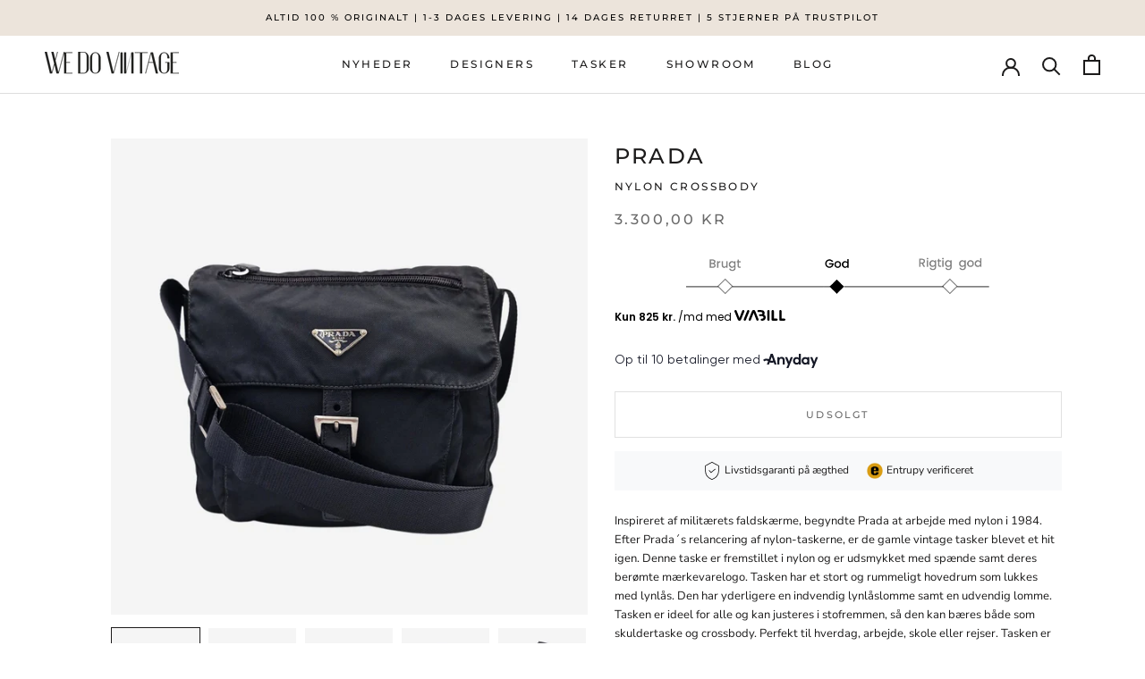

--- FILE ---
content_type: text/html; charset=utf-8
request_url: https://www.wedovintage.dk/products/nylon-crossbody-12
body_size: 23949
content:
<!doctype html>

<html class="no-js" lang="da">
  <head>
    
      <script type="text/javascript" charset="UTF-8" src="https://app.cookiepilot.dk/js/cookieconsent.min.js"></script>
    
    
    


    <meta charset="utf-8"> 
    <meta http-equiv="X-UA-Compatible" content="IE=edge,chrome=1">
    <meta name="viewport" content="width=device-width, initial-scale=1.0, height=device-height, minimum-scale=1.0, maximum-scale=1.0">
    <meta name="theme-color" content="">
    <meta name="google-site-verification" content="h5bQxSUwa_nDsc9P5cxI-B4RqxYotRctmMGuYLMJxxI" />
<script>
function loadScript(url, callback) {
  var script = document.createElement("script");
  script.type = "text/javascript";
  if (script.readyState) {  // IE
    script.onreadystatechange = function() {
      if (script.readyState == "loaded" || script.readyState == "complete") {
        script.onreadystatechange = null;
        callback();
      }
    };
  } else {  // Other browsers
    script.onload = function() {
      callback();
    };
  }
  script.src = url;
  document.getElementsByTagName("head")[0].appendChild(script);
}

function loadThirdPartyScripts() {
  // Load Facebook SDK
  loadScript("https://connect.facebook.net/signals/config/1023841814805037?v=2.9.98&r=stable", function() {
    // Facebook SDK loaded
  });

    // Load emaerket
  loadScript("https://assets.emaerket.dk/widget/v3/widget.min.js?v=20220831-502", function() {
    // emaerket loaded
  });

      // Load anyday
  loadScript("https://my.anyday.io/webshopPriceTag/anyday-price-tag-da-es2015.js", function() {
    // anyday loaded
  });
  
  // Load Google Tag Manager
  loadScript("https://www.googletagmanager.com/gtm.js?id=GTM-MCD5WRX", function() {
    // Google Tag Manager loaded
  });
}

window.onload = function() {
  loadThirdPartyScripts();
};
</script>
    
    <title>
      NYLON CROSSBODY &ndash; We Do Vintage
    </title><meta name="description" content="Inspireret af militærets faldskærme, begyndte Prada at arbejde med nylon i 1984. Efter Prada´s relancering af nylon-taskerne, er de gamle vintage tasker blevet et hit igen. Denne taske er fremstillet i nylon og er udsmykket med spænde samt deres berømte mærkevarelogo. Tasken har et stort og rummeligt hovedrum som lukke"><link rel="canonical" href="https://www.wedovintage.dk/products/nylon-crossbody-12"><link rel="shortcut icon" href="//www.wedovintage.dk/cdn/shop/files/chanel_icon_sort_c858a632-7367-41bd-ad09-f9f51a1d3a6e_96x.png?v=1677049590" type="image/png"><meta property="og:type" content="product">
  <meta property="og:title" content="NYLON CROSSBODY"><meta property="og:image" content="http://www.wedovintage.dk/cdn/shop/files/20230728_134109.jpg?v=1692021150">
    <meta property="og:image:secure_url" content="https://www.wedovintage.dk/cdn/shop/files/20230728_134109.jpg?v=1692021150">
    <meta property="og:image:width" content="1000">
    <meta property="og:image:height" content="1000"><meta property="product:price:amount" content="3.300,00">
  <meta property="product:price:currency" content="DKK"><meta property="og:description" content="Inspireret af militærets faldskærme, begyndte Prada at arbejde med nylon i 1984. Efter Prada´s relancering af nylon-taskerne, er de gamle vintage tasker blevet et hit igen. Denne taske er fremstillet i nylon og er udsmykket med spænde samt deres berømte mærkevarelogo. Tasken har et stort og rummeligt hovedrum som lukke"><meta property="og:url" content="https://www.wedovintage.dk/products/nylon-crossbody-12">
<meta property="og:site_name" content="We Do Vintage"><meta name="twitter:card" content="summary"><meta name="twitter:title" content="NYLON CROSSBODY">
  <meta name="twitter:description" content="Inspireret af militærets faldskærme, begyndte Prada at arbejde med nylon i 1984. Efter Prada´s relancering af nylon-taskerne, er de gamle vintage tasker blevet et hit igen. Denne taske er fremstillet i nylon og er udsmykket med spænde samt deres berømte mærkevarelogo. Tasken har et stort og rummeligt hovedrum som lukkes med lynlås. Den har yderligere en indvendig lynlåslomme samt en udvendig lomme. Tasken er ideel for alle og kan justeres i stofremmen, så den kan bæres både som skuldertaske og crossbody. Perfekt til hverdag, arbejde, skole eller rejser. Tasken er unisex og er fantastisk til både mænd og kvinder. Vær opmærksom på, at denne taske er vintage og har levet et tidligere liv og derfor fortæller sin historie igennem mindre uperfektheder. At købe denne taske forlænger dens levetid og giver den mulighed for at fortælle endnu flere historier og så">
  <meta name="twitter:image" content="https://www.wedovintage.dk/cdn/shop/files/20230728_134109_600x600_crop_center.jpg?v=1692021150">
    <style>
  @font-face {
  font-family: Montserrat;
  font-weight: 500;
  font-style: normal;
  font-display: fallback;
  src: url("//www.wedovintage.dk/cdn/fonts/montserrat/montserrat_n5.07ef3781d9c78c8b93c98419da7ad4fbeebb6635.woff2") format("woff2"),
       url("//www.wedovintage.dk/cdn/fonts/montserrat/montserrat_n5.adf9b4bd8b0e4f55a0b203cdd84512667e0d5e4d.woff") format("woff");
}

  @font-face {
  font-family: "Nunito Sans";
  font-weight: 400;
  font-style: normal;
  font-display: fallback;
  src: url("//www.wedovintage.dk/cdn/fonts/nunito_sans/nunitosans_n4.0276fe080df0ca4e6a22d9cb55aed3ed5ba6b1da.woff2") format("woff2"),
       url("//www.wedovintage.dk/cdn/fonts/nunito_sans/nunitosans_n4.b4964bee2f5e7fd9c3826447e73afe2baad607b7.woff") format("woff");
}


  @font-face {
  font-family: "Nunito Sans";
  font-weight: 700;
  font-style: normal;
  font-display: fallback;
  src: url("//www.wedovintage.dk/cdn/fonts/nunito_sans/nunitosans_n7.25d963ed46da26098ebeab731e90d8802d989fa5.woff2") format("woff2"),
       url("//www.wedovintage.dk/cdn/fonts/nunito_sans/nunitosans_n7.d32e3219b3d2ec82285d3027bd673efc61a996c8.woff") format("woff");
}

  @font-face {
  font-family: "Nunito Sans";
  font-weight: 400;
  font-style: italic;
  font-display: fallback;
  src: url("//www.wedovintage.dk/cdn/fonts/nunito_sans/nunitosans_i4.6e408730afac1484cf297c30b0e67c86d17fc586.woff2") format("woff2"),
       url("//www.wedovintage.dk/cdn/fonts/nunito_sans/nunitosans_i4.c9b6dcbfa43622b39a5990002775a8381942ae38.woff") format("woff");
}

  @font-face {
  font-family: "Nunito Sans";
  font-weight: 700;
  font-style: italic;
  font-display: fallback;
  src: url("//www.wedovintage.dk/cdn/fonts/nunito_sans/nunitosans_i7.8c1124729eec046a321e2424b2acf328c2c12139.woff2") format("woff2"),
       url("//www.wedovintage.dk/cdn/fonts/nunito_sans/nunitosans_i7.af4cda04357273e0996d21184432bcb14651a64d.woff") format("woff");
}


  :root {
    --heading-font-family : Montserrat, sans-serif;
    --heading-font-weight : 500;
    --heading-font-style  : normal;

    --text-font-family : "Nunito Sans", sans-serif;
    --text-font-weight : 400;
    --text-font-style  : normal;

    --base-text-font-size   : 13px;
    --default-text-font-size: 14px;--background          : #ffffff;
    --background-rgb      : 255, 255, 255;
    --light-background    : #ffffff;
    --light-background-rgb: 255, 255, 255;
    --heading-color       : #1c1b1b;
    --text-color          : #1c1b1b;
    --text-color-rgb      : 28, 27, 27;
    --text-color-light    : #6a6a6a;
    --text-color-light-rgb: 106, 106, 106;
    --link-color          : #6a6a6a;
    --link-color-rgb      : 106, 106, 106;
    --border-color        : #dddddd;
    --border-color-rgb    : 221, 221, 221;

    --button-background    : #1c1b1b;
    --button-background-rgb: 28, 27, 27;
    --button-text-color    : #ffffff;

    --header-background       : #ffffff;
    --header-heading-color    : #1c1b1b;
    --header-light-text-color : #6a6a6a;
    --header-border-color     : #dddddd;

    --footer-background    : #ffffff;
    --footer-text-color    : #6a6a6a;
    --footer-heading-color : #1c1b1b;
    --footer-border-color  : #e9e9e9;

    --navigation-background      : #ffffff;
    --navigation-background-rgb  : 255, 255, 255;
    --navigation-text-color      : #1c1b1b;
    --navigation-text-color-light: rgba(28, 27, 27, 0.5);
    --navigation-border-color    : rgba(28, 27, 27, 0.25);

    --newsletter-popup-background     : #1c1b1b;
    --newsletter-popup-text-color     : #ffffff;
    --newsletter-popup-text-color-rgb : 255, 255, 255;

    --secondary-elements-background       : #1c1b1b;
    --secondary-elements-background-rgb   : 28, 27, 27;
    --secondary-elements-text-color       : #ffffff;
    --secondary-elements-text-color-light : rgba(255, 255, 255, 0.5);
    --secondary-elements-border-color     : rgba(255, 255, 255, 0.25);

    --product-sale-price-color    : #f94c43;
    --product-sale-price-color-rgb: 249, 76, 67;
    --product-star-rating: #f6a429;

    /* Shopify related variables */
    --payment-terms-background-color: #ffffff;

    /* Products */

    --horizontal-spacing-four-products-per-row: 20px;
        --horizontal-spacing-two-products-per-row : 20px;

    --vertical-spacing-four-products-per-row: 40px;
        --vertical-spacing-two-products-per-row : 50px;

    /* Animation */
    --drawer-transition-timing: cubic-bezier(0.645, 0.045, 0.355, 1);
    --header-base-height: 80px; /* We set a default for browsers that do not support CSS variables */

    /* Cursors */
    --cursor-zoom-in-svg    : url(//www.wedovintage.dk/cdn/shop/t/15/assets/cursor-zoom-in.svg?v=170532930330058140181704882365);
    --cursor-zoom-in-2x-svg : url(//www.wedovintage.dk/cdn/shop/t/15/assets/cursor-zoom-in-2x.svg?v=56685658183649387561704882365);
  }
</style>

<script>
  // IE11 does not have support for CSS variables, so we have to polyfill them
  if (!(((window || {}).CSS || {}).supports && window.CSS.supports('(--a: 0)'))) {
    const script = document.createElement('script');
    script.type = 'text/javascript';
    script.src = 'https://cdn.jsdelivr.net/npm/css-vars-ponyfill@2';
    script.onload = function() {
      cssVars({});
    };

    document.getElementsByTagName('head')[0].appendChild(script);
  }
</script>

    <script>window.performance && window.performance.mark && window.performance.mark('shopify.content_for_header.start');</script><meta name="google-site-verification" content="8uzReZN6t9ZIasuuLv5MpDWVXQtpuGNEyYaNFJudiMk">
<meta id="shopify-digital-wallet" name="shopify-digital-wallet" content="/48674832539/digital_wallets/dialog">
<link rel="alternate" type="application/json+oembed" href="https://www.wedovintage.dk/products/nylon-crossbody-12.oembed">
<script async="async" src="/checkouts/internal/preloads.js?locale=da-DK"></script>
<script id="shopify-features" type="application/json">{"accessToken":"77ea55484ad4d8d0af98493959039686","betas":["rich-media-storefront-analytics"],"domain":"www.wedovintage.dk","predictiveSearch":true,"shopId":48674832539,"locale":"da"}</script>
<script>var Shopify = Shopify || {};
Shopify.shop = "wedovintage.myshopify.com";
Shopify.locale = "da";
Shopify.currency = {"active":"DKK","rate":"1.0"};
Shopify.country = "DK";
Shopify.theme = {"name":"ShopHelten - Santander widgets","id":157420716375,"schema_name":"Prestige","schema_version":"6.0.0","theme_store_id":855,"role":"main"};
Shopify.theme.handle = "null";
Shopify.theme.style = {"id":null,"handle":null};
Shopify.cdnHost = "www.wedovintage.dk/cdn";
Shopify.routes = Shopify.routes || {};
Shopify.routes.root = "/";</script>
<script type="module">!function(o){(o.Shopify=o.Shopify||{}).modules=!0}(window);</script>
<script>!function(o){function n(){var o=[];function n(){o.push(Array.prototype.slice.apply(arguments))}return n.q=o,n}var t=o.Shopify=o.Shopify||{};t.loadFeatures=n(),t.autoloadFeatures=n()}(window);</script>
<script id="shop-js-analytics" type="application/json">{"pageType":"product"}</script>
<script defer="defer" async type="module" src="//www.wedovintage.dk/cdn/shopifycloud/shop-js/modules/v2/client.init-shop-cart-sync_DWuYdP-m.da.esm.js"></script>
<script defer="defer" async type="module" src="//www.wedovintage.dk/cdn/shopifycloud/shop-js/modules/v2/chunk.common_CnC3irrj.esm.js"></script>
<script type="module">
  await import("//www.wedovintage.dk/cdn/shopifycloud/shop-js/modules/v2/client.init-shop-cart-sync_DWuYdP-m.da.esm.js");
await import("//www.wedovintage.dk/cdn/shopifycloud/shop-js/modules/v2/chunk.common_CnC3irrj.esm.js");

  window.Shopify.SignInWithShop?.initShopCartSync?.({"fedCMEnabled":true,"windoidEnabled":true});

</script>
<script>(function() {
  var isLoaded = false;
  function asyncLoad() {
    if (isLoaded) return;
    isLoaded = true;
    var urls = ["https:\/\/cdn.nfcube.com\/instafeed-322097f1716dde843ad939fab766c13f.js?shop=wedovintage.myshopify.com"];
    for (var i = 0; i < urls.length; i++) {
      var s = document.createElement('script');
      s.type = 'text/javascript';
      s.async = true;
      s.src = urls[i];
      var x = document.getElementsByTagName('script')[0];
      x.parentNode.insertBefore(s, x);
    }
  };
  if(window.attachEvent) {
    window.attachEvent('onload', asyncLoad);
  } else {
    window.addEventListener('load', asyncLoad, false);
  }
})();</script>
<script id="__st">var __st={"a":48674832539,"offset":3600,"reqid":"e2b60436-d57c-42d6-ac71-8bb778032595-1765628962","pageurl":"www.wedovintage.dk\/products\/nylon-crossbody-12","u":"c741ef03cb0c","p":"product","rtyp":"product","rid":8529262870871};</script>
<script>window.ShopifyPaypalV4VisibilityTracking = true;</script>
<script id="captcha-bootstrap">!function(){'use strict';const t='contact',e='account',n='new_comment',o=[[t,t],['blogs',n],['comments',n],[t,'customer']],c=[[e,'customer_login'],[e,'guest_login'],[e,'recover_customer_password'],[e,'create_customer']],r=t=>t.map((([t,e])=>`form[action*='/${t}']:not([data-nocaptcha='true']) input[name='form_type'][value='${e}']`)).join(','),a=t=>()=>t?[...document.querySelectorAll(t)].map((t=>t.form)):[];function s(){const t=[...o],e=r(t);return a(e)}const i='password',u='form_key',d=['recaptcha-v3-token','g-recaptcha-response','h-captcha-response',i],f=()=>{try{return window.sessionStorage}catch{return}},m='__shopify_v',_=t=>t.elements[u];function p(t,e,n=!1){try{const o=window.sessionStorage,c=JSON.parse(o.getItem(e)),{data:r}=function(t){const{data:e,action:n}=t;return t[m]||n?{data:e,action:n}:{data:t,action:n}}(c);for(const[e,n]of Object.entries(r))t.elements[e]&&(t.elements[e].value=n);n&&o.removeItem(e)}catch(o){console.error('form repopulation failed',{error:o})}}const l='form_type',E='cptcha';function T(t){t.dataset[E]=!0}const w=window,h=w.document,L='Shopify',v='ce_forms',y='captcha';let A=!1;((t,e)=>{const n=(g='f06e6c50-85a8-45c8-87d0-21a2b65856fe',I='https://cdn.shopify.com/shopifycloud/storefront-forms-hcaptcha/ce_storefront_forms_captcha_hcaptcha.v1.5.2.iife.js',D={infoText:'Beskyttet af hCaptcha',privacyText:'Beskyttelse af persondata',termsText:'Vilkår'},(t,e,n)=>{const o=w[L][v],c=o.bindForm;if(c)return c(t,g,e,D).then(n);var r;o.q.push([[t,g,e,D],n]),r=I,A||(h.body.append(Object.assign(h.createElement('script'),{id:'captcha-provider',async:!0,src:r})),A=!0)});var g,I,D;w[L]=w[L]||{},w[L][v]=w[L][v]||{},w[L][v].q=[],w[L][y]=w[L][y]||{},w[L][y].protect=function(t,e){n(t,void 0,e),T(t)},Object.freeze(w[L][y]),function(t,e,n,w,h,L){const[v,y,A,g]=function(t,e,n){const i=e?o:[],u=t?c:[],d=[...i,...u],f=r(d),m=r(i),_=r(d.filter((([t,e])=>n.includes(e))));return[a(f),a(m),a(_),s()]}(w,h,L),I=t=>{const e=t.target;return e instanceof HTMLFormElement?e:e&&e.form},D=t=>v().includes(t);t.addEventListener('submit',(t=>{const e=I(t);if(!e)return;const n=D(e)&&!e.dataset.hcaptchaBound&&!e.dataset.recaptchaBound,o=_(e),c=g().includes(e)&&(!o||!o.value);(n||c)&&t.preventDefault(),c&&!n&&(function(t){try{if(!f())return;!function(t){const e=f();if(!e)return;const n=_(t);if(!n)return;const o=n.value;o&&e.removeItem(o)}(t);const e=Array.from(Array(32),(()=>Math.random().toString(36)[2])).join('');!function(t,e){_(t)||t.append(Object.assign(document.createElement('input'),{type:'hidden',name:u})),t.elements[u].value=e}(t,e),function(t,e){const n=f();if(!n)return;const o=[...t.querySelectorAll(`input[type='${i}']`)].map((({name:t})=>t)),c=[...d,...o],r={};for(const[a,s]of new FormData(t).entries())c.includes(a)||(r[a]=s);n.setItem(e,JSON.stringify({[m]:1,action:t.action,data:r}))}(t,e)}catch(e){console.error('failed to persist form',e)}}(e),e.submit())}));const S=(t,e)=>{t&&!t.dataset[E]&&(n(t,e.some((e=>e===t))),T(t))};for(const o of['focusin','change'])t.addEventListener(o,(t=>{const e=I(t);D(e)&&S(e,y())}));const B=e.get('form_key'),M=e.get(l),P=B&&M;t.addEventListener('DOMContentLoaded',(()=>{const t=y();if(P)for(const e of t)e.elements[l].value===M&&p(e,B);[...new Set([...A(),...v().filter((t=>'true'===t.dataset.shopifyCaptcha))])].forEach((e=>S(e,t)))}))}(h,new URLSearchParams(w.location.search),n,t,e,['guest_login'])})(!0,!0)}();</script>
<script integrity="sha256-52AcMU7V7pcBOXWImdc/TAGTFKeNjmkeM1Pvks/DTgc=" data-source-attribution="shopify.loadfeatures" defer="defer" src="//www.wedovintage.dk/cdn/shopifycloud/storefront/assets/storefront/load_feature-81c60534.js" crossorigin="anonymous"></script>
<script data-source-attribution="shopify.dynamic_checkout.dynamic.init">var Shopify=Shopify||{};Shopify.PaymentButton=Shopify.PaymentButton||{isStorefrontPortableWallets:!0,init:function(){window.Shopify.PaymentButton.init=function(){};var t=document.createElement("script");t.src="https://www.wedovintage.dk/cdn/shopifycloud/portable-wallets/latest/portable-wallets.da.js",t.type="module",document.head.appendChild(t)}};
</script>
<script data-source-attribution="shopify.dynamic_checkout.buyer_consent">
  function portableWalletsHideBuyerConsent(e){var t=document.getElementById("shopify-buyer-consent"),n=document.getElementById("shopify-subscription-policy-button");t&&n&&(t.classList.add("hidden"),t.setAttribute("aria-hidden","true"),n.removeEventListener("click",e))}function portableWalletsShowBuyerConsent(e){var t=document.getElementById("shopify-buyer-consent"),n=document.getElementById("shopify-subscription-policy-button");t&&n&&(t.classList.remove("hidden"),t.removeAttribute("aria-hidden"),n.addEventListener("click",e))}window.Shopify?.PaymentButton&&(window.Shopify.PaymentButton.hideBuyerConsent=portableWalletsHideBuyerConsent,window.Shopify.PaymentButton.showBuyerConsent=portableWalletsShowBuyerConsent);
</script>
<script data-source-attribution="shopify.dynamic_checkout.cart.bootstrap">document.addEventListener("DOMContentLoaded",(function(){function t(){return document.querySelector("shopify-accelerated-checkout-cart, shopify-accelerated-checkout")}if(t())Shopify.PaymentButton.init();else{new MutationObserver((function(e,n){t()&&(Shopify.PaymentButton.init(),n.disconnect())})).observe(document.body,{childList:!0,subtree:!0})}}));
</script>

<script>window.performance && window.performance.mark && window.performance.mark('shopify.content_for_header.end');</script>

    <link rel="stylesheet" href="//www.wedovintage.dk/cdn/shop/t/15/assets/theme.css?v=106710346583045234681740574706">

    <script>// This allows to expose several variables to the global scope, to be used in scripts
      window.theme = {
        pageType: "product",
        moneyFormat: "{{amount_with_comma_separator}} kr",
        moneyWithCurrencyFormat: "{{amount_with_comma_separator}} DKK",
        currencyCodeEnabled: false,
        productImageSize: "natural",
        searchMode: "product",
        showPageTransition: false,
        showElementStaggering: false,
        showImageZooming: false
      };

      window.routes = {
        rootUrl: "\/",
        rootUrlWithoutSlash: '',
        cartUrl: "\/cart",
        cartAddUrl: "\/cart\/add",
        cartChangeUrl: "\/cart\/change",
        searchUrl: "\/search",
        productRecommendationsUrl: "\/recommendations\/products"
      };

      window.languages = {
        cartAddNote: "Tilføj ordrenotat",
        cartEditNote: "Fjern ordrenotat",
        productImageLoadingError: "",
        productFormAddToCart: "TILFØJ TIL KURV",
        productFormUnavailable: "Udsolgt",
        productFormSoldOut: "Udsolgt",
        shippingEstimatorOneResult: "",
        shippingEstimatorMoreResults: "",
        shippingEstimatorNoResults: ""
      };

      window.lazySizesConfig = {
        loadHidden: false,
        hFac: 0.5,
        expFactor: 2,
        ricTimeout: 150,
        lazyClass: 'Image--lazyLoad',
        loadingClass: 'Image--lazyLoading',
        loadedClass: 'Image--lazyLoaded'
      };

      document.documentElement.className = document.documentElement.className.replace('no-js', 'js');
      document.documentElement.style.setProperty('--window-height', window.innerHeight + 'px');

      // We do a quick detection of some features (we could use Modernizr but for so little...)
      (function() {
        document.documentElement.className += ((window.CSS && window.CSS.supports('(position: sticky) or (position: -webkit-sticky)')) ? ' supports-sticky' : ' no-supports-sticky');
        document.documentElement.className += (window.matchMedia('(-moz-touch-enabled: 1), (hover: none)')).matches ? ' no-supports-hover' : ' supports-hover';
      }());

      
    </script>

    <script src="//www.wedovintage.dk/cdn/shop/t/15/assets/lazysizes.min.js?v=174358363404432586981704882365" async></script><script src="//www.wedovintage.dk/cdn/shop/t/15/assets/libs.min.js?v=26178543184394469741704882365" defer></script>
    <script src="//www.wedovintage.dk/cdn/shop/t/15/assets/theme.js?v=24122939957690793171704882365" defer></script>
    <script src="https://ajax.googleapis.com/ajax/libs/jquery/3.4.1/jquery.min.js"></script>
    <script src="//www.wedovintage.dk/cdn/shop/t/15/assets/custom.js?v=19073996871453432161708005367" defer></script>

    <script>
      (function () {
        window.onpageshow = function() {
          if (window.theme.showPageTransition) {
            var pageTransition = document.querySelector('.PageTransition');

            if (pageTransition) {
              pageTransition.style.visibility = 'visible';
              pageTransition.style.opacity = '0';
            }
          }

          // When the page is loaded from the cache, we have to reload the cart content
          document.documentElement.dispatchEvent(new CustomEvent('cart:refresh', {
            bubbles: true
          }));
        };
      })();
    </script>

    
  <script type="application/ld+json">
  {
    "@context": "http://schema.org",
    "@type": "Product",
    "offers": [{
          "@type": "Offer",
          "name": "Default Title",
          "availability":"https://schema.org/OutOfStock",
          "price": 3300.0,
          "priceCurrency": "DKK",
          "priceValidUntil": "2025-12-23","sku": "1234-480","url": "/products/nylon-crossbody-12?variant=47006228840791"
        }
],
    "brand": {
      "name": "PRADA"
    },
    "name": "NYLON CROSSBODY",
    "description": "Inspireret af militærets faldskærme, begyndte Prada at arbejde med nylon i 1984. Efter Prada´s relancering af nylon-taskerne, er de gamle vintage tasker blevet et hit igen. Denne taske er fremstillet i nylon og er udsmykket med spænde samt deres berømte mærkevarelogo. Tasken har et stort og rummeligt hovedrum som lukkes med lynlås. Den har yderligere en indvendig lynlåslomme samt en udvendig lomme. Tasken er ideel for alle og kan justeres i stofremmen, så den kan bæres både som skuldertaske og crossbody. Perfekt til hverdag, arbejde, skole eller rejser. Tasken er unisex og er fantastisk til både mænd og kvinder.\nVær opmærksom på, at denne taske er vintage og har levet et tidligere liv og derfor fortæller sin historie igennem mindre uperfektheder. At købe denne taske forlænger dens levetid og giver den mulighed for at fortælle endnu flere historier og så er det ovenikøbet godt for vores planet. Bemærk at disse vintage skatte vil fortsætte med, at udvikle nye uperfektheder i takt med brug hos deres nye ejermænd.  ",
    "category": "Crossbody tasker",
    "url": "/products/nylon-crossbody-12",
    "sku": "1234-480",
    "image": {
      "@type": "ImageObject",
      "url": "https://www.wedovintage.dk/cdn/shop/files/20230728_134109_1024x.jpg?v=1692021150",
      "image": "https://www.wedovintage.dk/cdn/shop/files/20230728_134109_1024x.jpg?v=1692021150",
      "name": "NYLON CROSSBODY",
      "width": "1024",
      "height": "1024"
    }
  }
  </script>



  <script type="application/ld+json">
  {
    "@context": "http://schema.org",
    "@type": "BreadcrumbList",
  "itemListElement": [{
      "@type": "ListItem",
      "position": 1,
      "name": "Hjem",
      "item": "https://www.wedovintage.dk"
    },{
          "@type": "ListItem",
          "position": 2,
          "name": "NYLON CROSSBODY",
          "item": "https://www.wedovintage.dk/products/nylon-crossbody-12"
        }]
  }
  </script>

    <script type="application/ld+json">
{
  "@context": "https://schema.org",
  "@type": "LocalBusiness",
  "name": "WE DO VINTAGE",
  "image": "https://cdn.shopify.com/s/files/1/0486/7483/2539/files/logo_faerdig_75b462b0-caa3-4d09-a488-095c409817f4_140x.png?v=1668364588",
  "@id": "https://www.wedovintage.dk",
  "url": "https://www.wedovintage.dk/",
  "telephone": "+4531661560",
  "priceRange": "$$",
  "address": {
    "@type": "PostalAddress",
    "streetAddress": "Esther Aggebos Gade 44",
    "addressLocality": "Aarhus",
    "postalCode": "8000",
    "addressCountry": "DK"
  }  
}
</script>
  <!-- Google Tag Manager -->
<script>(function(w,d,s,l,i){w[l]=w[l]||[];w[l].push({'gtm.start':
new Date().getTime(),event:'gtm.js'});var f=d.getElementsByTagName(s)[0],
j=d.createElement(s),dl=l!='dataLayer'?'&l='+l:'';j.async=true;j.src=
'https://www.googletagmanager.com/gtm.js?id='+i+dl;f.parentNode.insertBefore(j,f);
})(window,document,'script','dataLayer','GTM-MCD5WRX');</script>
<!-- End Google Tag Manager -->
  <link href="https://monorail-edge.shopifysvc.com" rel="dns-prefetch">
<script>(function(){if ("sendBeacon" in navigator && "performance" in window) {try {var session_token_from_headers = performance.getEntriesByType('navigation')[0].serverTiming.find(x => x.name == '_s').description;} catch {var session_token_from_headers = undefined;}var session_cookie_matches = document.cookie.match(/_shopify_s=([^;]*)/);var session_token_from_cookie = session_cookie_matches && session_cookie_matches.length === 2 ? session_cookie_matches[1] : "";var session_token = session_token_from_headers || session_token_from_cookie || "";function handle_abandonment_event(e) {var entries = performance.getEntries().filter(function(entry) {return /monorail-edge.shopifysvc.com/.test(entry.name);});if (!window.abandonment_tracked && entries.length === 0) {window.abandonment_tracked = true;var currentMs = Date.now();var navigation_start = performance.timing.navigationStart;var payload = {shop_id: 48674832539,url: window.location.href,navigation_start,duration: currentMs - navigation_start,session_token,page_type: "product"};window.navigator.sendBeacon("https://monorail-edge.shopifysvc.com/v1/produce", JSON.stringify({schema_id: "online_store_buyer_site_abandonment/1.1",payload: payload,metadata: {event_created_at_ms: currentMs,event_sent_at_ms: currentMs}}));}}window.addEventListener('pagehide', handle_abandonment_event);}}());</script>
<script id="web-pixels-manager-setup">(function e(e,d,r,n,o){if(void 0===o&&(o={}),!Boolean(null===(a=null===(i=window.Shopify)||void 0===i?void 0:i.analytics)||void 0===a?void 0:a.replayQueue)){var i,a;window.Shopify=window.Shopify||{};var t=window.Shopify;t.analytics=t.analytics||{};var s=t.analytics;s.replayQueue=[],s.publish=function(e,d,r){return s.replayQueue.push([e,d,r]),!0};try{self.performance.mark("wpm:start")}catch(e){}var l=function(){var e={modern:/Edge?\/(1{2}[4-9]|1[2-9]\d|[2-9]\d{2}|\d{4,})\.\d+(\.\d+|)|Firefox\/(1{2}[4-9]|1[2-9]\d|[2-9]\d{2}|\d{4,})\.\d+(\.\d+|)|Chrom(ium|e)\/(9{2}|\d{3,})\.\d+(\.\d+|)|(Maci|X1{2}).+ Version\/(15\.\d+|(1[6-9]|[2-9]\d|\d{3,})\.\d+)([,.]\d+|)( \(\w+\)|)( Mobile\/\w+|) Safari\/|Chrome.+OPR\/(9{2}|\d{3,})\.\d+\.\d+|(CPU[ +]OS|iPhone[ +]OS|CPU[ +]iPhone|CPU IPhone OS|CPU iPad OS)[ +]+(15[._]\d+|(1[6-9]|[2-9]\d|\d{3,})[._]\d+)([._]\d+|)|Android:?[ /-](13[3-9]|1[4-9]\d|[2-9]\d{2}|\d{4,})(\.\d+|)(\.\d+|)|Android.+Firefox\/(13[5-9]|1[4-9]\d|[2-9]\d{2}|\d{4,})\.\d+(\.\d+|)|Android.+Chrom(ium|e)\/(13[3-9]|1[4-9]\d|[2-9]\d{2}|\d{4,})\.\d+(\.\d+|)|SamsungBrowser\/([2-9]\d|\d{3,})\.\d+/,legacy:/Edge?\/(1[6-9]|[2-9]\d|\d{3,})\.\d+(\.\d+|)|Firefox\/(5[4-9]|[6-9]\d|\d{3,})\.\d+(\.\d+|)|Chrom(ium|e)\/(5[1-9]|[6-9]\d|\d{3,})\.\d+(\.\d+|)([\d.]+$|.*Safari\/(?![\d.]+ Edge\/[\d.]+$))|(Maci|X1{2}).+ Version\/(10\.\d+|(1[1-9]|[2-9]\d|\d{3,})\.\d+)([,.]\d+|)( \(\w+\)|)( Mobile\/\w+|) Safari\/|Chrome.+OPR\/(3[89]|[4-9]\d|\d{3,})\.\d+\.\d+|(CPU[ +]OS|iPhone[ +]OS|CPU[ +]iPhone|CPU IPhone OS|CPU iPad OS)[ +]+(10[._]\d+|(1[1-9]|[2-9]\d|\d{3,})[._]\d+)([._]\d+|)|Android:?[ /-](13[3-9]|1[4-9]\d|[2-9]\d{2}|\d{4,})(\.\d+|)(\.\d+|)|Mobile Safari.+OPR\/([89]\d|\d{3,})\.\d+\.\d+|Android.+Firefox\/(13[5-9]|1[4-9]\d|[2-9]\d{2}|\d{4,})\.\d+(\.\d+|)|Android.+Chrom(ium|e)\/(13[3-9]|1[4-9]\d|[2-9]\d{2}|\d{4,})\.\d+(\.\d+|)|Android.+(UC? ?Browser|UCWEB|U3)[ /]?(15\.([5-9]|\d{2,})|(1[6-9]|[2-9]\d|\d{3,})\.\d+)\.\d+|SamsungBrowser\/(5\.\d+|([6-9]|\d{2,})\.\d+)|Android.+MQ{2}Browser\/(14(\.(9|\d{2,})|)|(1[5-9]|[2-9]\d|\d{3,})(\.\d+|))(\.\d+|)|K[Aa][Ii]OS\/(3\.\d+|([4-9]|\d{2,})\.\d+)(\.\d+|)/},d=e.modern,r=e.legacy,n=navigator.userAgent;return n.match(d)?"modern":n.match(r)?"legacy":"unknown"}(),u="modern"===l?"modern":"legacy",c=(null!=n?n:{modern:"",legacy:""})[u],f=function(e){return[e.baseUrl,"/wpm","/b",e.hashVersion,"modern"===e.buildTarget?"m":"l",".js"].join("")}({baseUrl:d,hashVersion:r,buildTarget:u}),m=function(e){var d=e.version,r=e.bundleTarget,n=e.surface,o=e.pageUrl,i=e.monorailEndpoint;return{emit:function(e){var a=e.status,t=e.errorMsg,s=(new Date).getTime(),l=JSON.stringify({metadata:{event_sent_at_ms:s},events:[{schema_id:"web_pixels_manager_load/3.1",payload:{version:d,bundle_target:r,page_url:o,status:a,surface:n,error_msg:t},metadata:{event_created_at_ms:s}}]});if(!i)return console&&console.warn&&console.warn("[Web Pixels Manager] No Monorail endpoint provided, skipping logging."),!1;try{return self.navigator.sendBeacon.bind(self.navigator)(i,l)}catch(e){}var u=new XMLHttpRequest;try{return u.open("POST",i,!0),u.setRequestHeader("Content-Type","text/plain"),u.send(l),!0}catch(e){return console&&console.warn&&console.warn("[Web Pixels Manager] Got an unhandled error while logging to Monorail."),!1}}}}({version:r,bundleTarget:l,surface:e.surface,pageUrl:self.location.href,monorailEndpoint:e.monorailEndpoint});try{o.browserTarget=l,function(e){var d=e.src,r=e.async,n=void 0===r||r,o=e.onload,i=e.onerror,a=e.sri,t=e.scriptDataAttributes,s=void 0===t?{}:t,l=document.createElement("script"),u=document.querySelector("head"),c=document.querySelector("body");if(l.async=n,l.src=d,a&&(l.integrity=a,l.crossOrigin="anonymous"),s)for(var f in s)if(Object.prototype.hasOwnProperty.call(s,f))try{l.dataset[f]=s[f]}catch(e){}if(o&&l.addEventListener("load",o),i&&l.addEventListener("error",i),u)u.appendChild(l);else{if(!c)throw new Error("Did not find a head or body element to append the script");c.appendChild(l)}}({src:f,async:!0,onload:function(){if(!function(){var e,d;return Boolean(null===(d=null===(e=window.Shopify)||void 0===e?void 0:e.analytics)||void 0===d?void 0:d.initialized)}()){var d=window.webPixelsManager.init(e)||void 0;if(d){var r=window.Shopify.analytics;r.replayQueue.forEach((function(e){var r=e[0],n=e[1],o=e[2];d.publishCustomEvent(r,n,o)})),r.replayQueue=[],r.publish=d.publishCustomEvent,r.visitor=d.visitor,r.initialized=!0}}},onerror:function(){return m.emit({status:"failed",errorMsg:"".concat(f," has failed to load")})},sri:function(e){var d=/^sha384-[A-Za-z0-9+/=]+$/;return"string"==typeof e&&d.test(e)}(c)?c:"",scriptDataAttributes:o}),m.emit({status:"loading"})}catch(e){m.emit({status:"failed",errorMsg:(null==e?void 0:e.message)||"Unknown error"})}}})({shopId: 48674832539,storefrontBaseUrl: "https://www.wedovintage.dk",extensionsBaseUrl: "https://extensions.shopifycdn.com/cdn/shopifycloud/web-pixels-manager",monorailEndpoint: "https://monorail-edge.shopifysvc.com/unstable/produce_batch",surface: "storefront-renderer",enabledBetaFlags: ["2dca8a86"],webPixelsConfigList: [{"id":"974094679","configuration":"{\"config\":\"{\\\"pixel_id\\\":\\\"G-VR86SZJ4DQ\\\",\\\"gtag_events\\\":[{\\\"type\\\":\\\"begin_checkout\\\",\\\"action_label\\\":\\\"G-VR86SZJ4DQ\\\"},{\\\"type\\\":\\\"search\\\",\\\"action_label\\\":\\\"G-VR86SZJ4DQ\\\"},{\\\"type\\\":\\\"view_item\\\",\\\"action_label\\\":[\\\"G-VR86SZJ4DQ\\\",\\\"MC-B1JGD41DY9\\\"]},{\\\"type\\\":\\\"purchase\\\",\\\"action_label\\\":[\\\"G-VR86SZJ4DQ\\\",\\\"MC-B1JGD41DY9\\\"]},{\\\"type\\\":\\\"page_view\\\",\\\"action_label\\\":[\\\"G-VR86SZJ4DQ\\\",\\\"MC-B1JGD41DY9\\\"]},{\\\"type\\\":\\\"add_payment_info\\\",\\\"action_label\\\":\\\"G-VR86SZJ4DQ\\\"},{\\\"type\\\":\\\"add_to_cart\\\",\\\"action_label\\\":\\\"G-VR86SZJ4DQ\\\"}],\\\"enable_monitoring_mode\\\":false}\"}","eventPayloadVersion":"v1","runtimeContext":"OPEN","scriptVersion":"b2a88bafab3e21179ed38636efcd8a93","type":"APP","apiClientId":1780363,"privacyPurposes":[],"dataSharingAdjustments":{"protectedCustomerApprovalScopes":["read_customer_address","read_customer_email","read_customer_name","read_customer_personal_data","read_customer_phone"]}},{"id":"362053975","configuration":"{\"pixel_id\":\"1023841814805037\",\"pixel_type\":\"facebook_pixel\",\"metaapp_system_user_token\":\"-\"}","eventPayloadVersion":"v1","runtimeContext":"OPEN","scriptVersion":"ca16bc87fe92b6042fbaa3acc2fbdaa6","type":"APP","apiClientId":2329312,"privacyPurposes":["ANALYTICS","MARKETING","SALE_OF_DATA"],"dataSharingAdjustments":{"protectedCustomerApprovalScopes":["read_customer_address","read_customer_email","read_customer_name","read_customer_personal_data","read_customer_phone"]}},{"id":"shopify-app-pixel","configuration":"{}","eventPayloadVersion":"v1","runtimeContext":"STRICT","scriptVersion":"0450","apiClientId":"shopify-pixel","type":"APP","privacyPurposes":["ANALYTICS","MARKETING"]},{"id":"shopify-custom-pixel","eventPayloadVersion":"v1","runtimeContext":"LAX","scriptVersion":"0450","apiClientId":"shopify-pixel","type":"CUSTOM","privacyPurposes":["ANALYTICS","MARKETING"]}],isMerchantRequest: false,initData: {"shop":{"name":"We Do Vintage","paymentSettings":{"currencyCode":"DKK"},"myshopifyDomain":"wedovintage.myshopify.com","countryCode":"DK","storefrontUrl":"https:\/\/www.wedovintage.dk"},"customer":null,"cart":null,"checkout":null,"productVariants":[{"price":{"amount":3300.0,"currencyCode":"DKK"},"product":{"title":"NYLON CROSSBODY","vendor":"PRADA","id":"8529262870871","untranslatedTitle":"NYLON CROSSBODY","url":"\/products\/nylon-crossbody-12","type":"Crossbody tasker"},"id":"47006228840791","image":{"src":"\/\/www.wedovintage.dk\/cdn\/shop\/files\/20230728_134109.jpg?v=1692021150"},"sku":"1234-480","title":"Default Title","untranslatedTitle":"Default Title"}],"purchasingCompany":null},},"https://www.wedovintage.dk/cdn","ae1676cfwd2530674p4253c800m34e853cb",{"modern":"","legacy":""},{"shopId":"48674832539","storefrontBaseUrl":"https:\/\/www.wedovintage.dk","extensionBaseUrl":"https:\/\/extensions.shopifycdn.com\/cdn\/shopifycloud\/web-pixels-manager","surface":"storefront-renderer","enabledBetaFlags":"[\"2dca8a86\"]","isMerchantRequest":"false","hashVersion":"ae1676cfwd2530674p4253c800m34e853cb","publish":"custom","events":"[[\"page_viewed\",{}],[\"product_viewed\",{\"productVariant\":{\"price\":{\"amount\":3300.0,\"currencyCode\":\"DKK\"},\"product\":{\"title\":\"NYLON CROSSBODY\",\"vendor\":\"PRADA\",\"id\":\"8529262870871\",\"untranslatedTitle\":\"NYLON CROSSBODY\",\"url\":\"\/products\/nylon-crossbody-12\",\"type\":\"Crossbody tasker\"},\"id\":\"47006228840791\",\"image\":{\"src\":\"\/\/www.wedovintage.dk\/cdn\/shop\/files\/20230728_134109.jpg?v=1692021150\"},\"sku\":\"1234-480\",\"title\":\"Default Title\",\"untranslatedTitle\":\"Default Title\"}}]]"});</script><script>
  window.ShopifyAnalytics = window.ShopifyAnalytics || {};
  window.ShopifyAnalytics.meta = window.ShopifyAnalytics.meta || {};
  window.ShopifyAnalytics.meta.currency = 'DKK';
  var meta = {"product":{"id":8529262870871,"gid":"gid:\/\/shopify\/Product\/8529262870871","vendor":"PRADA","type":"Crossbody tasker","variants":[{"id":47006228840791,"price":330000,"name":"NYLON CROSSBODY","public_title":null,"sku":"1234-480"}],"remote":false},"page":{"pageType":"product","resourceType":"product","resourceId":8529262870871}};
  for (var attr in meta) {
    window.ShopifyAnalytics.meta[attr] = meta[attr];
  }
</script>
<script class="analytics">
  (function () {
    var customDocumentWrite = function(content) {
      var jquery = null;

      if (window.jQuery) {
        jquery = window.jQuery;
      } else if (window.Checkout && window.Checkout.$) {
        jquery = window.Checkout.$;
      }

      if (jquery) {
        jquery('body').append(content);
      }
    };

    var hasLoggedConversion = function(token) {
      if (token) {
        return document.cookie.indexOf('loggedConversion=' + token) !== -1;
      }
      return false;
    }

    var setCookieIfConversion = function(token) {
      if (token) {
        var twoMonthsFromNow = new Date(Date.now());
        twoMonthsFromNow.setMonth(twoMonthsFromNow.getMonth() + 2);

        document.cookie = 'loggedConversion=' + token + '; expires=' + twoMonthsFromNow;
      }
    }

    var trekkie = window.ShopifyAnalytics.lib = window.trekkie = window.trekkie || [];
    if (trekkie.integrations) {
      return;
    }
    trekkie.methods = [
      'identify',
      'page',
      'ready',
      'track',
      'trackForm',
      'trackLink'
    ];
    trekkie.factory = function(method) {
      return function() {
        var args = Array.prototype.slice.call(arguments);
        args.unshift(method);
        trekkie.push(args);
        return trekkie;
      };
    };
    for (var i = 0; i < trekkie.methods.length; i++) {
      var key = trekkie.methods[i];
      trekkie[key] = trekkie.factory(key);
    }
    trekkie.load = function(config) {
      trekkie.config = config || {};
      trekkie.config.initialDocumentCookie = document.cookie;
      var first = document.getElementsByTagName('script')[0];
      var script = document.createElement('script');
      script.type = 'text/javascript';
      script.onerror = function(e) {
        var scriptFallback = document.createElement('script');
        scriptFallback.type = 'text/javascript';
        scriptFallback.onerror = function(error) {
                var Monorail = {
      produce: function produce(monorailDomain, schemaId, payload) {
        var currentMs = new Date().getTime();
        var event = {
          schema_id: schemaId,
          payload: payload,
          metadata: {
            event_created_at_ms: currentMs,
            event_sent_at_ms: currentMs
          }
        };
        return Monorail.sendRequest("https://" + monorailDomain + "/v1/produce", JSON.stringify(event));
      },
      sendRequest: function sendRequest(endpointUrl, payload) {
        // Try the sendBeacon API
        if (window && window.navigator && typeof window.navigator.sendBeacon === 'function' && typeof window.Blob === 'function' && !Monorail.isIos12()) {
          var blobData = new window.Blob([payload], {
            type: 'text/plain'
          });

          if (window.navigator.sendBeacon(endpointUrl, blobData)) {
            return true;
          } // sendBeacon was not successful

        } // XHR beacon

        var xhr = new XMLHttpRequest();

        try {
          xhr.open('POST', endpointUrl);
          xhr.setRequestHeader('Content-Type', 'text/plain');
          xhr.send(payload);
        } catch (e) {
          console.log(e);
        }

        return false;
      },
      isIos12: function isIos12() {
        return window.navigator.userAgent.lastIndexOf('iPhone; CPU iPhone OS 12_') !== -1 || window.navigator.userAgent.lastIndexOf('iPad; CPU OS 12_') !== -1;
      }
    };
    Monorail.produce('monorail-edge.shopifysvc.com',
      'trekkie_storefront_load_errors/1.1',
      {shop_id: 48674832539,
      theme_id: 157420716375,
      app_name: "storefront",
      context_url: window.location.href,
      source_url: "//www.wedovintage.dk/cdn/s/trekkie.storefront.1a0636ab3186d698599065cb6ce9903ebacdd71a.min.js"});

        };
        scriptFallback.async = true;
        scriptFallback.src = '//www.wedovintage.dk/cdn/s/trekkie.storefront.1a0636ab3186d698599065cb6ce9903ebacdd71a.min.js';
        first.parentNode.insertBefore(scriptFallback, first);
      };
      script.async = true;
      script.src = '//www.wedovintage.dk/cdn/s/trekkie.storefront.1a0636ab3186d698599065cb6ce9903ebacdd71a.min.js';
      first.parentNode.insertBefore(script, first);
    };
    trekkie.load(
      {"Trekkie":{"appName":"storefront","development":false,"defaultAttributes":{"shopId":48674832539,"isMerchantRequest":null,"themeId":157420716375,"themeCityHash":"14915576744071183530","contentLanguage":"da","currency":"DKK","eventMetadataId":"d9b45fdc-4a3c-4626-8120-c27ba4c67567"},"isServerSideCookieWritingEnabled":true,"monorailRegion":"shop_domain"},"Session Attribution":{},"S2S":{"facebookCapiEnabled":true,"source":"trekkie-storefront-renderer","apiClientId":580111}}
    );

    var loaded = false;
    trekkie.ready(function() {
      if (loaded) return;
      loaded = true;

      window.ShopifyAnalytics.lib = window.trekkie;

      var originalDocumentWrite = document.write;
      document.write = customDocumentWrite;
      try { window.ShopifyAnalytics.merchantGoogleAnalytics.call(this); } catch(error) {};
      document.write = originalDocumentWrite;

      window.ShopifyAnalytics.lib.page(null,{"pageType":"product","resourceType":"product","resourceId":8529262870871,"shopifyEmitted":true});

      var match = window.location.pathname.match(/checkouts\/(.+)\/(thank_you|post_purchase)/)
      var token = match? match[1]: undefined;
      if (!hasLoggedConversion(token)) {
        setCookieIfConversion(token);
        window.ShopifyAnalytics.lib.track("Viewed Product",{"currency":"DKK","variantId":47006228840791,"productId":8529262870871,"productGid":"gid:\/\/shopify\/Product\/8529262870871","name":"NYLON CROSSBODY","price":"3300.00","sku":"1234-480","brand":"PRADA","variant":null,"category":"Crossbody tasker","nonInteraction":true,"remote":false},undefined,undefined,{"shopifyEmitted":true});
      window.ShopifyAnalytics.lib.track("monorail:\/\/trekkie_storefront_viewed_product\/1.1",{"currency":"DKK","variantId":47006228840791,"productId":8529262870871,"productGid":"gid:\/\/shopify\/Product\/8529262870871","name":"NYLON CROSSBODY","price":"3300.00","sku":"1234-480","brand":"PRADA","variant":null,"category":"Crossbody tasker","nonInteraction":true,"remote":false,"referer":"https:\/\/www.wedovintage.dk\/products\/nylon-crossbody-12"});
      }
    });


        var eventsListenerScript = document.createElement('script');
        eventsListenerScript.async = true;
        eventsListenerScript.src = "//www.wedovintage.dk/cdn/shopifycloud/storefront/assets/shop_events_listener-3da45d37.js";
        document.getElementsByTagName('head')[0].appendChild(eventsListenerScript);

})();</script>
  <script>
  if (!window.ga || (window.ga && typeof window.ga !== 'function')) {
    window.ga = function ga() {
      (window.ga.q = window.ga.q || []).push(arguments);
      if (window.Shopify && window.Shopify.analytics && typeof window.Shopify.analytics.publish === 'function') {
        window.Shopify.analytics.publish("ga_stub_called", {}, {sendTo: "google_osp_migration"});
      }
      console.error("Shopify's Google Analytics stub called with:", Array.from(arguments), "\nSee https://help.shopify.com/manual/promoting-marketing/pixels/pixel-migration#google for more information.");
    };
    if (window.Shopify && window.Shopify.analytics && typeof window.Shopify.analytics.publish === 'function') {
      window.Shopify.analytics.publish("ga_stub_initialized", {}, {sendTo: "google_osp_migration"});
    }
  }
</script>
<script
  defer
  src="https://www.wedovintage.dk/cdn/shopifycloud/perf-kit/shopify-perf-kit-2.1.2.min.js"
  data-application="storefront-renderer"
  data-shop-id="48674832539"
  data-render-region="gcp-us-east1"
  data-page-type="product"
  data-theme-instance-id="157420716375"
  data-theme-name="Prestige"
  data-theme-version="6.0.0"
  data-monorail-region="shop_domain"
  data-resource-timing-sampling-rate="10"
  data-shs="true"
  data-shs-beacon="true"
  data-shs-export-with-fetch="true"
  data-shs-logs-sample-rate="1"
  data-shs-beacon-endpoint="https://www.wedovintage.dk/api/collect"
></script>
</head><body class="prestige--v4 features--heading-small features--heading-uppercase features--show-button-transition  template-product"><svg class="u-visually-hidden">
      <linearGradient id="rating-star-gradient-half">
        <stop offset="50%" stop-color="var(--product-star-rating)" />
        <stop offset="50%" stop-color="var(--text-color-light)" />
      </linearGradient>
    </svg>
<!-- Google Tag Manager (noscript) -->
<noscript><iframe src="https://www.googletagmanager.com/ns.html?id=GTM-MCD5WRX"
height="0" width="0" style="display:none;visibility:hidden"></iframe></noscript>
<!-- End Google Tag Manager (noscript) -->
    <a class="PageSkipLink u-visually-hidden" href="#main">Forsæt til content</a>
    <span class="LoadingBar"></span>
    <div class="PageOverlay"></div><div id="shopify-section-popup" class="shopify-section"></div>
    <div id="shopify-section-sidebar-menu" class="shopify-section"><section id="sidebar-menu" class="SidebarMenu Drawer Drawer--small Drawer--fromLeft" aria-hidden="true" data-section-id="sidebar-menu" data-section-type="sidebar-menu">
    <header class="Drawer__Header" data-drawer-animated-left>
      <button class="Drawer__Close Icon-Wrapper--clickable" data-action="close-drawer" data-drawer-id="sidebar-menu" aria-label="Luk navigation"><svg class="Icon Icon--close " role="presentation" viewBox="0 0 16 14">
      <path d="M15 0L1 14m14 0L1 0" stroke="currentColor" fill="none" fill-rule="evenodd"></path>
    </svg></button>
    </header>

    <div class="Drawer__Content">
      <div class="Drawer__Main" data-drawer-animated-left data-scrollable>
        <div class="Drawer__Container">
          <nav class="SidebarMenu__Nav SidebarMenu__Nav--primary" aria-label="Sidebar navigation"><div class="Collapsible"><a href="/collections/nyheder" class="Collapsible__Button Heading Link Link--primary u-h6">NYHEDER</a></div><div class="Collapsible"><button class="Collapsible__Button Heading u-h6" data-action="toggle-collapsible" aria-expanded="false">DESIGNERS<span class="Collapsible__Plus"></span>
                  </button>

                  <div class="Collapsible__Inner">
                    <div class="Collapsible__Content"><div class="Collapsible"><a href="/collections/balenciaga" class="Collapsible__Button Heading Text--subdued Link Link--primary u-h7">Balenciaga</a></div><div class="Collapsible"><a href="/collections/bottega-veneta" class="Collapsible__Button Heading Text--subdued Link Link--primary u-h7">Bottega Veneta</a></div><div class="Collapsible"><a href="/collections/celine" class="Collapsible__Button Heading Text--subdued Link Link--primary u-h7">Celine</a></div><div class="Collapsible"><a href="/collections/chanel" class="Collapsible__Button Heading Text--subdued Link Link--primary u-h7">Chanel</a></div><div class="Collapsible"><a href="/collections/dior" class="Collapsible__Button Heading Text--subdued Link Link--primary u-h7">Dior</a></div><div class="Collapsible"><a href="/collections/fendi" class="Collapsible__Button Heading Text--subdued Link Link--primary u-h7">Fendi</a></div><div class="Collapsible"><a href="/collections/gucci" class="Collapsible__Button Heading Text--subdued Link Link--primary u-h7">Gucci</a></div><div class="Collapsible"><a href="/collections/hermes" class="Collapsible__Button Heading Text--subdued Link Link--primary u-h7">Hermès</a></div><div class="Collapsible"><a href="/collections/jacquemus" class="Collapsible__Button Heading Text--subdued Link Link--primary u-h7">Jacquemus </a></div><div class="Collapsible"><a href="/collections/louis-vuitton" class="Collapsible__Button Heading Text--subdued Link Link--primary u-h7">Louis Vuitton</a></div><div class="Collapsible"><a href="/collections/miu-miu" class="Collapsible__Button Heading Text--subdued Link Link--primary u-h7">Miu Miu</a></div><div class="Collapsible"><a href="/collections/prada" class="Collapsible__Button Heading Text--subdued Link Link--primary u-h7">Prada</a></div><div class="Collapsible"><a href="/collections/ysl" class="Collapsible__Button Heading Text--subdued Link Link--primary u-h7">YSL</a></div></div>
                  </div></div><div class="Collapsible"><button class="Collapsible__Button Heading u-h6" data-action="toggle-collapsible" aria-expanded="false">TASKER<span class="Collapsible__Plus"></span>
                  </button>

                  <div class="Collapsible__Inner">
                    <div class="Collapsible__Content"><div class="Collapsible"><a href="/collections/baeltetasker" class="Collapsible__Button Heading Text--subdued Link Link--primary u-h7">Bæltetasker</a></div><div class="Collapsible"><a href="/collections/computer-tasker" class="Collapsible__Button Heading Text--subdued Link Link--primary u-h7">Computertasker</a></div><div class="Collapsible"><a href="/collections/crossbody-tasker" class="Collapsible__Button Heading Text--subdued Link Link--primary u-h7">Crossbody tasker</a></div><div class="Collapsible"><a href="/collections/handtasker" class="Collapsible__Button Heading Text--subdued Link Link--primary u-h7">Håndtasker</a></div><div class="Collapsible"><a href="/collections/rejsetasker" class="Collapsible__Button Heading Text--subdued Link Link--primary u-h7">Rejsetasker</a></div><div class="Collapsible"><a href="/collections/rygsaekke" class="Collapsible__Button Heading Text--subdued Link Link--primary u-h7">Rygsække</a></div><div class="Collapsible"><a href="/collections/shoppers" class="Collapsible__Button Heading Text--subdued Link Link--primary u-h7">Shoppers</a></div><div class="Collapsible"><a href="/collections/skuldertasker" class="Collapsible__Button Heading Text--subdued Link Link--primary u-h7">Skuldertasker</a></div><div class="Collapsible"><a href="/collections/totes" class="Collapsible__Button Heading Text--subdued Link Link--primary u-h7">Totes</a></div></div>
                  </div></div><div class="Collapsible"><a href="/pages/showroom" class="Collapsible__Button Heading Link Link--primary u-h6">SHOWROOM</a></div><div class="Collapsible"><button class="Collapsible__Button Heading u-h6" data-action="toggle-collapsible" aria-expanded="false">BLOG<span class="Collapsible__Plus"></span>
                  </button>

                  <div class="Collapsible__Inner">
                    <div class="Collapsible__Content"><div class="Collapsible"><a href="/blogs/viden/hvordan-ser-man-om-en-chanel-taske-er-aegte" class="Collapsible__Button Heading Text--subdued Link Link--primary u-h7">Hvordan ser man, om en Chanel taske er ægte?</a></div><div class="Collapsible"><a href="/blogs/viden/hvordan-ser-man-om-en-louis-vuitton-taske-er-aegte" class="Collapsible__Button Heading Text--subdued Link Link--primary u-h7">Hvordan ser man, om en Louis Vuitton taske er ægte?</a></div><div class="Collapsible"><a href="/blogs/viden/hvordan-ser-man-om-en-prada-taske-er-aegte" class="Collapsible__Button Heading Text--subdued Link Link--primary u-h7">Hvordan ser man, om en Prada taske er ægte?</a></div></div>
                  </div></div></nav><nav class="SidebarMenu__Nav SidebarMenu__Nav--secondary">
            <ul class="Linklist Linklist--spacingLoose"><li class="Linklist__Item">
                  <a href="/account" class="Text--subdued Link Link--primary">Konto</a>
                </li></ul>
          </nav>
        </div>
      </div><aside class="Drawer__Footer" data-drawer-animated-bottom><ul class="SidebarMenu__Social HorizontalList HorizontalList--spacingFill">
    <li class="HorizontalList__Item">
      <a href="https://www.facebook.com/wedovintage" class="Link Link--primary" target="_blank" rel="noopener" aria-label="Facebook">
        <span class="Icon-Wrapper--clickable"><svg class="Icon Icon--facebook " viewBox="0 0 9 17">
      <path d="M5.842 17V9.246h2.653l.398-3.023h-3.05v-1.93c0-.874.246-1.47 1.526-1.47H9V.118C8.718.082 7.75 0 6.623 0 4.27 0 2.66 1.408 2.66 3.994v2.23H0v3.022h2.66V17h3.182z"></path>
    </svg></span>
      </a>
    </li>

    
<li class="HorizontalList__Item">
      <a href="https://www.instagram.com/we_do_vintage/" class="Link Link--primary" target="_blank" rel="noopener" aria-label="Instagram">
        <span class="Icon-Wrapper--clickable"><svg class="Icon Icon--instagram " role="presentation" viewBox="0 0 32 32">
      <path d="M15.994 2.886c4.273 0 4.775.019 6.464.095 1.562.07 2.406.33 2.971.552.749.292 1.283.635 1.841 1.194s.908 1.092 1.194 1.841c.216.565.483 1.41.552 2.971.076 1.689.095 2.19.095 6.464s-.019 4.775-.095 6.464c-.07 1.562-.33 2.406-.552 2.971-.292.749-.635 1.283-1.194 1.841s-1.092.908-1.841 1.194c-.565.216-1.41.483-2.971.552-1.689.076-2.19.095-6.464.095s-4.775-.019-6.464-.095c-1.562-.07-2.406-.33-2.971-.552-.749-.292-1.283-.635-1.841-1.194s-.908-1.092-1.194-1.841c-.216-.565-.483-1.41-.552-2.971-.076-1.689-.095-2.19-.095-6.464s.019-4.775.095-6.464c.07-1.562.33-2.406.552-2.971.292-.749.635-1.283 1.194-1.841s1.092-.908 1.841-1.194c.565-.216 1.41-.483 2.971-.552 1.689-.083 2.19-.095 6.464-.095zm0-2.883c-4.343 0-4.889.019-6.597.095-1.702.076-2.864.349-3.879.743-1.054.406-1.943.959-2.832 1.848S1.251 4.473.838 5.521C.444 6.537.171 7.699.095 9.407.019 11.109 0 11.655 0 15.997s.019 4.889.095 6.597c.076 1.702.349 2.864.743 3.886.406 1.054.959 1.943 1.848 2.832s1.784 1.435 2.832 1.848c1.016.394 2.178.667 3.886.743s2.248.095 6.597.095 4.889-.019 6.597-.095c1.702-.076 2.864-.349 3.886-.743 1.054-.406 1.943-.959 2.832-1.848s1.435-1.784 1.848-2.832c.394-1.016.667-2.178.743-3.886s.095-2.248.095-6.597-.019-4.889-.095-6.597c-.076-1.702-.349-2.864-.743-3.886-.406-1.054-.959-1.943-1.848-2.832S27.532 1.247 26.484.834C25.468.44 24.306.167 22.598.091c-1.714-.07-2.26-.089-6.603-.089zm0 7.778c-4.533 0-8.216 3.676-8.216 8.216s3.683 8.216 8.216 8.216 8.216-3.683 8.216-8.216-3.683-8.216-8.216-8.216zm0 13.549c-2.946 0-5.333-2.387-5.333-5.333s2.387-5.333 5.333-5.333 5.333 2.387 5.333 5.333-2.387 5.333-5.333 5.333zM26.451 7.457c0 1.059-.858 1.917-1.917 1.917s-1.917-.858-1.917-1.917c0-1.059.858-1.917 1.917-1.917s1.917.858 1.917 1.917z"></path>
    </svg></span>
      </a>
    </li>

    

  </ul>

</aside></div>
</section>

</div>
<div id="sidebar-cart" class="Drawer Drawer--fromRight" aria-hidden="true" data-section-id="cart" data-section-type="cart" data-section-settings='{
  "type": "drawer",
  "itemCount": 0,
  "drawer": true,
  "hasShippingEstimator": false
}'>
  <div class="Drawer__Header Drawer__Header--bordered Drawer__Container">
      <span class="Drawer__Title Heading u-h4">Kurv</span>

      <button class="Drawer__Close Icon-Wrapper--clickable" data-action="close-drawer" data-drawer-id="sidebar-cart" aria-label="Luk kurven"><svg class="Icon Icon--close " role="presentation" viewBox="0 0 16 14">
      <path d="M15 0L1 14m14 0L1 0" stroke="currentColor" fill="none" fill-rule="evenodd"></path>
    </svg></button>
  </div>

  <form class="Cart Drawer__Content" action="/cart" method="POST" novalidate>
    <div class="Drawer__Main" data-scrollable><p class="Cart__Empty Heading u-h5">Din kurv er tom</p></div></form>
</div>
<div class="PageContainer">
      <div id="shopify-section-announcement" class="shopify-section"><section id="section-announcement" data-section-id="announcement" data-section-type="announcement-bar">
      <div class="AnnouncementBar">
        <div class="AnnouncementBar__Wrapper">
          <p class="AnnouncementBar__Content Heading"><a href="https://dk.trustpilot.com/review/www.wedovintage.dk">Altid 100 % originalt | 1-3 dages levering | 14 DAGES RETURRET | 5 STJERNER PÅ TRUSTPILOT</a></p>
        </div>
      </div>
    </section>

    <style>
      #section-announcement {
        background: #ece4db;
        color: #000000;
      }
    </style>

    <script>
      document.documentElement.style.setProperty('--announcement-bar-height', document.getElementById('shopify-section-announcement').offsetHeight + 'px');
    </script></div>
      <div id="shopify-section-header" class="shopify-section shopify-section--header"><div id="Search" class="Search" aria-hidden="true">
  <div class="Search__Inner">
    <div class="Search__SearchBar">
      <form action="/search" name="GET" role="search" class="Search__Form">
        <div class="Search__InputIconWrapper">
          <span class="hidden-tablet-and-up"><svg class="Icon Icon--search " role="presentation" viewBox="0 0 18 17">
      <g transform="translate(1 1)" stroke="currentColor" fill="none" fill-rule="evenodd" stroke-linecap="square">
        <path d="M16 16l-5.0752-5.0752"></path>
        <circle cx="6.4" cy="6.4" r="6.4"></circle>
      </g>
    </svg></span>
          <span class="hidden-phone"><svg class="Icon Icon--search-desktop " role="presentation" viewBox="0 0 21 21">
      <g transform="translate(1 1)" stroke="currentColor" stroke-width="2" fill="none" fill-rule="evenodd" stroke-linecap="square">
        <path d="M18 18l-5.7096-5.7096"></path>
        <circle cx="7.2" cy="7.2" r="7.2"></circle>
      </g>
    </svg></span>
        </div>

        <input type="search" class="Search__Input Heading" name="q" autocomplete="off" autocorrect="off" autocapitalize="off" aria-label="Søg..." placeholder="Søg..." autofocus>
        <input type="hidden" name="type" value="product">
        <input type="hidden" name="options[prefix]" value="last">
      </form>

      <button class="Search__Close Link Link--primary" data-action="close-search" aria-label="Luk søgning"><svg class="Icon Icon--close " role="presentation" viewBox="0 0 16 14">
      <path d="M15 0L1 14m14 0L1 0" stroke="currentColor" fill="none" fill-rule="evenodd"></path>
    </svg></button>
    </div>

    <div class="Search__Results" aria-hidden="true"></div>
  </div>
</div><header id="section-header"
        class="Header Header--logoLeft   Header--withIcons"
        data-section-id="header"
        data-section-type="header"
        data-section-settings='{
  "navigationStyle": "logoLeft",
  "hasTransparentHeader": false,
  "isSticky": true
}'
        role="banner">
  <div class="Header__Wrapper">
    <div class="Header__FlexItem Header__FlexItem--fill">
      <button class="Header__Icon Icon-Wrapper Icon-Wrapper--clickable hidden-desk" aria-expanded="false" data-action="open-drawer" data-drawer-id="sidebar-menu" aria-label="Åben navigation">
        <span class="hidden-tablet-and-up"><svg class="Icon Icon--nav " role="presentation" viewBox="0 0 20 14">
      <path d="M0 14v-1h20v1H0zm0-7.5h20v1H0v-1zM0 0h20v1H0V0z" fill="currentColor"></path>
    </svg></span>
        <span class="hidden-phone"><svg class="Icon Icon--nav-desktop " role="presentation" viewBox="0 0 24 16">
      <path d="M0 15.985v-2h24v2H0zm0-9h24v2H0v-2zm0-7h24v2H0v-2z" fill="currentColor"></path>
    </svg></span>
      </button><nav class="Header__MainNav hidden-pocket hidden-lap" aria-label="Hoved navigation">
          <ul class="HorizontalList HorizontalList--spacingExtraLoose"><li class="HorizontalList__Item " >
                <a href="/collections/nyheder" class="Heading u-h6">NYHEDER<span class="Header__LinkSpacer">NYHEDER</span></a></li><li class="HorizontalList__Item " aria-haspopup="true">
                <a href="#" class="Heading u-h6">DESIGNERS</a><div class="DropdownMenu" aria-hidden="true">
                    <ul class="Linklist"><li class="Linklist__Item" >
                          <a href="/collections/balenciaga" class="Link Link--secondary">Balenciaga </a></li><li class="Linklist__Item" >
                          <a href="/collections/bottega-veneta" class="Link Link--secondary">Bottega Veneta </a></li><li class="Linklist__Item" >
                          <a href="/collections/celine" class="Link Link--secondary">Celine </a></li><li class="Linklist__Item" >
                          <a href="/collections/chanel" class="Link Link--secondary">Chanel </a></li><li class="Linklist__Item" >
                          <a href="/collections/dior" class="Link Link--secondary">Dior </a></li><li class="Linklist__Item" >
                          <a href="/collections/fendi" class="Link Link--secondary">Fendi </a></li><li class="Linklist__Item" >
                          <a href="/collections/gucci" class="Link Link--secondary">Gucci </a></li><li class="Linklist__Item" >
                          <a href="/collections/hermes" class="Link Link--secondary">Hermès </a></li><li class="Linklist__Item" >
                          <a href="/collections/jacquemus" class="Link Link--secondary">Jacquemus  </a></li><li class="Linklist__Item" >
                          <a href="/collections/louis-vuitton" class="Link Link--secondary">Louis Vuitton </a></li><li class="Linklist__Item" >
                          <a href="/collections/miu-miu" class="Link Link--secondary">Miu Miu </a></li><li class="Linklist__Item" >
                          <a href="/collections/prada" class="Link Link--secondary">Prada </a></li><li class="Linklist__Item" >
                          <a href="/collections/ysl" class="Link Link--secondary">YSL </a></li></ul>
                  </div></li><li class="HorizontalList__Item " aria-haspopup="true">
                <a href="/collections/tasker" class="Heading u-h6">TASKER</a><div class="DropdownMenu" aria-hidden="true">
                    <ul class="Linklist"><li class="Linklist__Item" >
                          <a href="/collections/baeltetasker" class="Link Link--secondary">Bæltetasker </a></li><li class="Linklist__Item" >
                          <a href="/collections/computer-tasker" class="Link Link--secondary">Computertasker </a></li><li class="Linklist__Item" >
                          <a href="/collections/crossbody-tasker" class="Link Link--secondary">Crossbody tasker </a></li><li class="Linklist__Item" >
                          <a href="/collections/handtasker" class="Link Link--secondary">Håndtasker </a></li><li class="Linklist__Item" >
                          <a href="/collections/rejsetasker" class="Link Link--secondary">Rejsetasker </a></li><li class="Linklist__Item" >
                          <a href="/collections/rygsaekke" class="Link Link--secondary">Rygsække </a></li><li class="Linklist__Item" >
                          <a href="/collections/shoppers" class="Link Link--secondary">Shoppers </a></li><li class="Linklist__Item" >
                          <a href="/collections/skuldertasker" class="Link Link--secondary">Skuldertasker </a></li><li class="Linklist__Item" >
                          <a href="/collections/totes" class="Link Link--secondary">Totes </a></li></ul>
                  </div></li><li class="HorizontalList__Item " >
                <a href="/pages/showroom" class="Heading u-h6">SHOWROOM<span class="Header__LinkSpacer">SHOWROOM</span></a></li><li class="HorizontalList__Item " aria-haspopup="true">
                <a href="#" class="Heading u-h6">BLOG</a><div class="DropdownMenu" aria-hidden="true">
                    <ul class="Linklist"><li class="Linklist__Item" >
                          <a href="/blogs/viden/hvordan-ser-man-om-en-chanel-taske-er-aegte" class="Link Link--secondary">Hvordan ser man, om en Chanel taske er ægte? </a></li><li class="Linklist__Item" >
                          <a href="/blogs/viden/hvordan-ser-man-om-en-louis-vuitton-taske-er-aegte" class="Link Link--secondary">Hvordan ser man, om en Louis Vuitton taske er ægte? </a></li><li class="Linklist__Item" >
                          <a href="/blogs/viden/hvordan-ser-man-om-en-prada-taske-er-aegte" class="Link Link--secondary">Hvordan ser man, om en Prada taske er ægte? </a></li></ul>
                  </div></li></ul>
        </nav></div><div class="Header__FlexItem Header__FlexItem--logo"><div class="Header__Logo"><a href="/" class="Header__LogoLink"><img class="Header__LogoImage Header__LogoImage--primary"
               src="//www.wedovintage.dk/cdn/shop/files/LOGO_uden_underlinje_150x.png?v=1688466234"
               srcset="//www.wedovintage.dk/cdn/shop/files/LOGO_uden_underlinje_150x.png?v=1688466234 1x, //www.wedovintage.dk/cdn/shop/files/LOGO_uden_underlinje_150x@2x.png?v=1688466234 2x"
               width="713"
               height="136"
               alt="We Do Vintage"></a></div></div>

    <div class="Header__FlexItem Header__FlexItem--fill"><a href="/account" class="Header__Icon Icon-Wrapper Icon-Wrapper--clickable hidden-phone"><svg class="Icon Icon--account " role="presentation" viewBox="0 0 20 20">
      <g transform="translate(1 1)" stroke="currentColor" stroke-width="2" fill="none" fill-rule="evenodd" stroke-linecap="square">
        <path d="M0 18c0-4.5188182 3.663-8.18181818 8.18181818-8.18181818h1.63636364C14.337 9.81818182 18 13.4811818 18 18"></path>
        <circle cx="9" cy="4.90909091" r="4.90909091"></circle>
      </g>
    </svg></a><a href="/search" class="Header__Icon Icon-Wrapper Icon-Wrapper--clickable " data-action="toggle-search" aria-label="Søg">
        <span class="hidden-tablet-and-up"><svg class="Icon Icon--search " role="presentation" viewBox="0 0 18 17">
      <g transform="translate(1 1)" stroke="currentColor" fill="none" fill-rule="evenodd" stroke-linecap="square">
        <path d="M16 16l-5.0752-5.0752"></path>
        <circle cx="6.4" cy="6.4" r="6.4"></circle>
      </g>
    </svg></span>
        <span class="hidden-phone"><svg class="Icon Icon--search-desktop " role="presentation" viewBox="0 0 21 21">
      <g transform="translate(1 1)" stroke="currentColor" stroke-width="2" fill="none" fill-rule="evenodd" stroke-linecap="square">
        <path d="M18 18l-5.7096-5.7096"></path>
        <circle cx="7.2" cy="7.2" r="7.2"></circle>
      </g>
    </svg></span>
      </a>

      <a href="/cart" class="Header__Icon Icon-Wrapper Icon-Wrapper--clickable " data-action="open-drawer" data-drawer-id="sidebar-cart" aria-expanded="false" aria-label="Åben kurven">
        <span class="hidden-tablet-and-up"><svg class="Icon Icon--cart " role="presentation" viewBox="0 0 17 20">
      <path d="M0 20V4.995l1 .006v.015l4-.002V4c0-2.484 1.274-4 3.5-4C10.518 0 12 1.48 12 4v1.012l5-.003v.985H1V19h15V6.005h1V20H0zM11 4.49C11 2.267 10.507 1 8.5 1 6.5 1 6 2.27 6 4.49V5l5-.002V4.49z" fill="currentColor"></path>
    </svg></span>
        <span class="hidden-phone"><svg class="Icon Icon--cart-desktop " role="presentation" viewBox="0 0 19 23">
      <path d="M0 22.985V5.995L2 6v.03l17-.014v16.968H0zm17-15H2v13h15v-13zm-5-2.882c0-2.04-.493-3.203-2.5-3.203-2 0-2.5 1.164-2.5 3.203v.912H5V4.647C5 1.19 7.274 0 9.5 0 11.517 0 14 1.354 14 4.647v1.368h-2v-.912z" fill="currentColor"></path>
    </svg></span>
        <span class="Header__CartDot "></span>
      </a>
    </div>
  </div>


</header>

<style>:root {
      --use-sticky-header: 1;
      --use-unsticky-header: 0;
    }

    .shopify-section--header {
      position: -webkit-sticky;
      position: sticky;
    }.Header__LogoImage {
      max-width: 150px;
    }

    @media screen and (max-width: 640px) {
      .Header__LogoImage {
        max-width: 100px;
      }
    }:root {
      --header-is-not-transparent: 1;
      --header-is-transparent: 0;
    }</style>

<script>
  document.documentElement.style.setProperty('--header-height', document.getElementById('shopify-section-header').offsetHeight + 'px');
</script>

</div>

      <main id="main" role="main">
        <div id="shopify-section-template--20610595127639__main" class="shopify-section shopify-section--bordered"><script>
  // To power the recently viewed products section, we save the ID of the product inside the local storage
  (() => {
    let items = JSON.parse(localStorage.getItem('recentlyViewedProducts') || '[]');

    // We check if the current product already exists, and if it does not, we add it at the start
    if (!items.includes(8529262870871)) {
      items.unshift(8529262870871);
    }

    // Then, we save the current product into the local storage, by keeping only the 8 most recent
    try {
      localStorage.setItem('recentlyViewedProducts', JSON.stringify(items.slice(0, 8)));
    } catch (error) {
      // Do nothing, this may happen in Safari in incognito mode
    }
  })();
</script>

<section class="Product Product--medium" data-section-id="template--20610595127639__main" data-section-type="product" data-section-settings='{
  "enableHistoryState": true,
  "templateSuffix": "",
  "showInventoryQuantity": false,
  "showSku": false,
  "stackProductImages": false,
  "showThumbnails": true,
  "enableVideoLooping": false,
  "inventoryQuantityThreshold": 0,
  "showPriceInButton": false,
  "enableImageZoom": true,
  "showPaymentButton": false,
  "useAjaxCart": true
}'>
  <div class="Product__Wrapper"><div class="Product__Gallery  Product__Gallery--withThumbnails">
        <span id="ProductGallery" class="Anchor"></span><div class="Product__ActionList hidden-lap-and-up ">
            <div class="Product__ActionItem hidden-lap-and-up">
          <button class="RoundButton RoundButton--small RoundButton--flat" aria-label="" data-action="open-product-zoom"><svg class="Icon Icon--plus " role="presentation" viewBox="0 0 16 16">
      <g stroke="currentColor" fill="none" fill-rule="evenodd" stroke-linecap="square">
        <path d="M8,1 L8,15"></path>
        <path d="M1,8 L15,8"></path>
      </g>
    </svg></button>
        </div>
          </div><div class="Product__Slideshow Product__Slideshow--zoomable Carousel" data-flickity-config='{
          "prevNextButtons": false,
          "pageDots": false,
          "adaptiveHeight": true,
          "watchCSS": true,
          "dragThreshold": 8,
          "initialIndex": 0,
          "arrowShape": {"x0": 20, "x1": 60, "y1": 40, "x2": 60, "y2": 35, "x3": 25}
        }'>
          <div id="Media44746612408663" tabindex="0" class="Product__SlideItem Product__SlideItem--image Carousel__Cell is-selected" data-media-type="image" data-media-id="44746612408663" data-media-position="1" data-image-media-position="0">
              <div class="AspectRatio AspectRatio--withFallback" style="padding-bottom: 100.0%; --aspect-ratio: 1.0;">
                

                <img class="Image--lazyLoad Image--fadeIn" data-src="//www.wedovintage.dk/cdn/shop/files/20230728_134109_{width}x.jpg?v=1692021150" data-widths="[200,400,600,700,800,900,1000]" data-sizes="auto" data-expand="-100" alt="NYLON CROSSBODY" data-max-width="1000" data-max-height="1000" data-original-src="//www.wedovintage.dk/cdn/shop/files/20230728_134109.jpg?v=1692021150">
                <span class="Image__Loader"></span>

                <noscript>
                  <img src="//www.wedovintage.dk/cdn/shop/files/20230728_134109_800x.jpg?v=1692021150" alt="NYLON CROSSBODY">
                </noscript>
              </div>
            </div><div id="Media44746612441431" tabindex="0" class="Product__SlideItem Product__SlideItem--image Carousel__Cell " data-media-type="image" data-media-id="44746612441431" data-media-position="2" data-image-media-position="1">
              <div class="AspectRatio AspectRatio--withFallback" style="padding-bottom: 100.0%; --aspect-ratio: 1.0;">
                

                <img class="Image--lazyLoad Image--fadeIn" data-src="//www.wedovintage.dk/cdn/shop/files/20230728_134119_{width}x.jpg?v=1692021150" data-widths="[200,400,600,700,800,900,1000]" data-sizes="auto" data-expand="-100" alt="NYLON CROSSBODY" data-max-width="1000" data-max-height="1000" data-original-src="//www.wedovintage.dk/cdn/shop/files/20230728_134119.jpg?v=1692021150">
                <span class="Image__Loader"></span>

                <noscript>
                  <img src="//www.wedovintage.dk/cdn/shop/files/20230728_134119_800x.jpg?v=1692021150" alt="NYLON CROSSBODY">
                </noscript>
              </div>
            </div><div id="Media44746612474199" tabindex="0" class="Product__SlideItem Product__SlideItem--image Carousel__Cell " data-media-type="image" data-media-id="44746612474199" data-media-position="3" data-image-media-position="2">
              <div class="AspectRatio AspectRatio--withFallback" style="padding-bottom: 100.0%; --aspect-ratio: 1.0;">
                

                <img class="Image--lazyLoad Image--fadeIn" data-src="//www.wedovintage.dk/cdn/shop/files/20230728_134143_{width}x.jpg?v=1692021152" data-widths="[200,400,600,700,800,900,1000]" data-sizes="auto" data-expand="-100" alt="NYLON CROSSBODY" data-max-width="1000" data-max-height="1000" data-original-src="//www.wedovintage.dk/cdn/shop/files/20230728_134143.jpg?v=1692021152">
                <span class="Image__Loader"></span>

                <noscript>
                  <img src="//www.wedovintage.dk/cdn/shop/files/20230728_134143_800x.jpg?v=1692021152" alt="NYLON CROSSBODY">
                </noscript>
              </div>
            </div><div id="Media44746612506967" tabindex="0" class="Product__SlideItem Product__SlideItem--image Carousel__Cell " data-media-type="image" data-media-id="44746612506967" data-media-position="4" data-image-media-position="3">
              <div class="AspectRatio AspectRatio--withFallback" style="padding-bottom: 100.0%; --aspect-ratio: 1.0;">
                

                <img class="Image--lazyLoad Image--fadeIn" data-src="//www.wedovintage.dk/cdn/shop/files/20230728_134158_{width}x.jpg?v=1692021149" data-widths="[200,400,600,700,800,900,1000]" data-sizes="auto" data-expand="-100" alt="NYLON CROSSBODY" data-max-width="1000" data-max-height="1000" data-original-src="//www.wedovintage.dk/cdn/shop/files/20230728_134158.jpg?v=1692021149">
                <span class="Image__Loader"></span>

                <noscript>
                  <img src="//www.wedovintage.dk/cdn/shop/files/20230728_134158_800x.jpg?v=1692021149" alt="NYLON CROSSBODY">
                </noscript>
              </div>
            </div><div id="Media44746612539735" tabindex="0" class="Product__SlideItem Product__SlideItem--image Carousel__Cell " data-media-type="image" data-media-id="44746612539735" data-media-position="5" data-image-media-position="4">
              <div class="AspectRatio AspectRatio--withFallback" style="padding-bottom: 100.0%; --aspect-ratio: 1.0;">
                

                <img class="Image--lazyLoad Image--fadeIn" data-src="//www.wedovintage.dk/cdn/shop/files/20230728_134217_{width}x.jpg?v=1692021150" data-widths="[200,400,600,700,800,900,1000]" data-sizes="auto" data-expand="-100" alt="NYLON CROSSBODY" data-max-width="1000" data-max-height="1000" data-original-src="//www.wedovintage.dk/cdn/shop/files/20230728_134217.jpg?v=1692021150">
                <span class="Image__Loader"></span>

                <noscript>
                  <img src="//www.wedovintage.dk/cdn/shop/files/20230728_134217_800x.jpg?v=1692021150" alt="NYLON CROSSBODY">
                </noscript>
              </div>
            </div><div id="Media44746612572503" tabindex="0" class="Product__SlideItem Product__SlideItem--image Carousel__Cell " data-media-type="image" data-media-id="44746612572503" data-media-position="6" data-image-media-position="5">
              <div class="AspectRatio AspectRatio--withFallback" style="padding-bottom: 100.0%; --aspect-ratio: 1.0;">
                

                <img class="Image--lazyLoad Image--fadeIn" data-src="//www.wedovintage.dk/cdn/shop/files/20230728_134228_{width}x.jpg?v=1692021149" data-widths="[200,400,600,700,800,900,1000]" data-sizes="auto" data-expand="-100" alt="NYLON CROSSBODY" data-max-width="1000" data-max-height="1000" data-original-src="//www.wedovintage.dk/cdn/shop/files/20230728_134228.jpg?v=1692021149">
                <span class="Image__Loader"></span>

                <noscript>
                  <img src="//www.wedovintage.dk/cdn/shop/files/20230728_134228_800x.jpg?v=1692021149" alt="NYLON CROSSBODY">
                </noscript>
              </div>
            </div><div id="Media44746612605271" tabindex="0" class="Product__SlideItem Product__SlideItem--image Carousel__Cell " data-media-type="image" data-media-id="44746612605271" data-media-position="7" data-image-media-position="6">
              <div class="AspectRatio AspectRatio--withFallback" style="padding-bottom: 100.0%; --aspect-ratio: 1.0;">
                

                <img class="Image--lazyLoad Image--fadeIn" data-src="//www.wedovintage.dk/cdn/shop/files/20230728_134247_{width}x.jpg?v=1692021150" data-widths="[200,400,600,700,800,900,1000]" data-sizes="auto" data-expand="-100" alt="NYLON CROSSBODY" data-max-width="1000" data-max-height="1000" data-original-src="//www.wedovintage.dk/cdn/shop/files/20230728_134247.jpg?v=1692021150">
                <span class="Image__Loader"></span>

                <noscript>
                  <img src="//www.wedovintage.dk/cdn/shop/files/20230728_134247_800x.jpg?v=1692021150" alt="NYLON CROSSBODY">
                </noscript>
              </div>
            </div><div id="Media44746612638039" tabindex="0" class="Product__SlideItem Product__SlideItem--image Carousel__Cell " data-media-type="image" data-media-id="44746612638039" data-media-position="8" data-image-media-position="7">
              <div class="AspectRatio AspectRatio--withFallback" style="padding-bottom: 100.0%; --aspect-ratio: 1.0;">
                

                <img class="Image--lazyLoad Image--fadeIn" data-src="//www.wedovintage.dk/cdn/shop/files/20230728_134253_{width}x.jpg?v=1692021151" data-widths="[200,400,600,700,800,900,1000]" data-sizes="auto" data-expand="-100" alt="NYLON CROSSBODY" data-max-width="1000" data-max-height="1000" data-original-src="//www.wedovintage.dk/cdn/shop/files/20230728_134253.jpg?v=1692021151">
                <span class="Image__Loader"></span>

                <noscript>
                  <img src="//www.wedovintage.dk/cdn/shop/files/20230728_134253_800x.jpg?v=1692021151" alt="NYLON CROSSBODY">
                </noscript>
              </div>
            </div><div id="Media44746612670807" tabindex="0" class="Product__SlideItem Product__SlideItem--image Carousel__Cell " data-media-type="image" data-media-id="44746612670807" data-media-position="9" data-image-media-position="8">
              <div class="AspectRatio AspectRatio--withFallback" style="padding-bottom: 100.0%; --aspect-ratio: 1.0;">
                

                <img class="Image--lazyLoad Image--fadeIn" data-src="//www.wedovintage.dk/cdn/shop/files/20230728_134303_{width}x.jpg?v=1692021151" data-widths="[200,400,600,700,800,900,1000]" data-sizes="auto" data-expand="-100" alt="NYLON CROSSBODY" data-max-width="1000" data-max-height="1000" data-original-src="//www.wedovintage.dk/cdn/shop/files/20230728_134303.jpg?v=1692021151">
                <span class="Image__Loader"></span>

                <noscript>
                  <img src="//www.wedovintage.dk/cdn/shop/files/20230728_134303_800x.jpg?v=1692021151" alt="NYLON CROSSBODY">
                </noscript>
              </div>
            </div><div id="Media44746612736343" tabindex="0" class="Product__SlideItem Product__SlideItem--image Carousel__Cell " data-media-type="image" data-media-id="44746612736343" data-media-position="10" data-image-media-position="9">
              <div class="AspectRatio AspectRatio--withFallback" style="padding-bottom: 100.0%; --aspect-ratio: 1.0;">
                

                <img class="Image--lazyLoad Image--fadeIn" data-src="//www.wedovintage.dk/cdn/shop/files/20230728_134308_{width}x.jpg?v=1692021151" data-widths="[200,400,600,700,800,900,1000]" data-sizes="auto" data-expand="-100" alt="NYLON CROSSBODY" data-max-width="1000" data-max-height="1000" data-original-src="//www.wedovintage.dk/cdn/shop/files/20230728_134308.jpg?v=1692021151">
                <span class="Image__Loader"></span>

                <noscript>
                  <img src="//www.wedovintage.dk/cdn/shop/files/20230728_134308_800x.jpg?v=1692021151" alt="NYLON CROSSBODY">
                </noscript>
              </div>
            </div><div id="Media44746612769111" tabindex="0" class="Product__SlideItem Product__SlideItem--image Carousel__Cell " data-media-type="image" data-media-id="44746612769111" data-media-position="11" data-image-media-position="10">
              <div class="AspectRatio AspectRatio--withFallback" style="padding-bottom: 100.0%; --aspect-ratio: 1.0;">
                

                <img class="Image--lazyLoad Image--fadeIn" data-src="//www.wedovintage.dk/cdn/shop/files/20230728_134401_{width}x.png?v=1692021152" data-widths="[200,400,600,700,800,900,1000]" data-sizes="auto" data-expand="-100" alt="NYLON CROSSBODY" data-max-width="1000" data-max-height="1000" data-original-src="//www.wedovintage.dk/cdn/shop/files/20230728_134401.png?v=1692021152">
                <span class="Image__Loader"></span>

                <noscript>
                  <img src="//www.wedovintage.dk/cdn/shop/files/20230728_134401_800x.png?v=1692021152" alt="NYLON CROSSBODY">
                </noscript>
              </div>
            </div><div id="Media44746612801879" tabindex="0" class="Product__SlideItem Product__SlideItem--image Carousel__Cell " data-media-type="image" data-media-id="44746612801879" data-media-position="12" data-image-media-position="11">
              <div class="AspectRatio AspectRatio--withFallback" style="padding-bottom: 100.0%; --aspect-ratio: 1.0;">
                

                <img class="Image--lazyLoad Image--fadeIn" data-src="//www.wedovintage.dk/cdn/shop/files/20230728_134416_{width}x.png?v=1692021151" data-widths="[200,400,600,700,800,900,1000]" data-sizes="auto" data-expand="-100" alt="NYLON CROSSBODY" data-max-width="1000" data-max-height="1000" data-original-src="//www.wedovintage.dk/cdn/shop/files/20230728_134416.png?v=1692021151">
                <span class="Image__Loader"></span>

                <noscript>
                  <img src="//www.wedovintage.dk/cdn/shop/files/20230728_134416_800x.png?v=1692021151" alt="NYLON CROSSBODY">
                </noscript>
              </div>
            </div><div id="Media44746612834647" tabindex="0" class="Product__SlideItem Product__SlideItem--image Carousel__Cell " data-media-type="image" data-media-id="44746612834647" data-media-position="13" data-image-media-position="12">
              <div class="AspectRatio AspectRatio--withFallback" style="padding-bottom: 100.0%; --aspect-ratio: 1.0;">
                

                <img class="Image--lazyLoad Image--fadeIn" data-src="//www.wedovintage.dk/cdn/shop/files/20230728_134426_{width}x.png?v=1692021151" data-widths="[200,400,600,700,800,900,1000]" data-sizes="auto" data-expand="-100" alt="NYLON CROSSBODY" data-max-width="1000" data-max-height="1000" data-original-src="//www.wedovintage.dk/cdn/shop/files/20230728_134426.png?v=1692021151">
                <span class="Image__Loader"></span>

                <noscript>
                  <img src="//www.wedovintage.dk/cdn/shop/files/20230728_134426_800x.png?v=1692021151" alt="NYLON CROSSBODY">
                </noscript>
              </div>
            </div>
        </div><div class="Product__SlideshowMobileNav hidden-lap-and-up">
            <button class="Product__SlideshowNavArrow Product__SlideshowNavArrow--previous" type="button" data-direction="previous" aria-label="Forrige">
              <svg class="Icon Icon--media-arrow-left " role="presentation" viewBox="0 0 6 9">
      <path d="M5 8.5l-4-4 4-4" stroke="currentColor" fill="none" fill-rule="evenodd" stroke-linecap="square"></path>
    </svg>
            </button>

            <div class="flickity-page-dots"><button type="button" aria-label="" class="dot is-selected" data-index="0"></button><button type="button" aria-label="" class="dot " data-index="1"></button><button type="button" aria-label="" class="dot " data-index="2"></button><button type="button" aria-label="" class="dot " data-index="3"></button><button type="button" aria-label="" class="dot " data-index="4"></button><button type="button" aria-label="" class="dot " data-index="5"></button><button type="button" aria-label="" class="dot " data-index="6"></button><button type="button" aria-label="" class="dot " data-index="7"></button><button type="button" aria-label="" class="dot " data-index="8"></button><button type="button" aria-label="" class="dot " data-index="9"></button><button type="button" aria-label="" class="dot " data-index="10"></button><button type="button" aria-label="" class="dot " data-index="11"></button><button type="button" aria-label="" class="dot " data-index="12"></button></div>

            <button class="Product__SlideshowNavArrow Product__SlideshowNavArrow--next" type="button" data-direction="next" aria-label="Næste">
              <svg class="Icon Icon--media-arrow-right " role="presentation" viewBox="0 0 6 9">
      <path d="M1 8.5l4-4-4-4" stroke="currentColor" fill="none" fill-rule="evenodd" stroke-linecap="square"></path>
    </svg>
            </button>
          </div><div class="Product__SlideshowNav Product__SlideshowNav--thumbnails">
                <div class="Product__SlideshowNavScroller"><a href="//www.wedovintage.dk/cdn/shop/files/20230728_134109_1024x.jpg?v=1692021150" data-media-id="44746612408663" class="Product__SlideshowNavImage AspectRatio is-selected" style="--aspect-ratio: 1.0">
                        <img src="//www.wedovintage.dk/cdn/shop/files/20230728_134109_160x.jpg?v=1692021150" alt="NYLON CROSSBODY"></a><a href="//www.wedovintage.dk/cdn/shop/files/20230728_134119_1024x.jpg?v=1692021150" data-media-id="44746612441431" class="Product__SlideshowNavImage AspectRatio " style="--aspect-ratio: 1.0">
                        <img src="//www.wedovintage.dk/cdn/shop/files/20230728_134119_160x.jpg?v=1692021150" alt="NYLON CROSSBODY"></a><a href="//www.wedovintage.dk/cdn/shop/files/20230728_134143_1024x.jpg?v=1692021152" data-media-id="44746612474199" class="Product__SlideshowNavImage AspectRatio " style="--aspect-ratio: 1.0">
                        <img src="//www.wedovintage.dk/cdn/shop/files/20230728_134143_160x.jpg?v=1692021152" alt="NYLON CROSSBODY"></a><a href="//www.wedovintage.dk/cdn/shop/files/20230728_134158_1024x.jpg?v=1692021149" data-media-id="44746612506967" class="Product__SlideshowNavImage AspectRatio " style="--aspect-ratio: 1.0">
                        <img src="//www.wedovintage.dk/cdn/shop/files/20230728_134158_160x.jpg?v=1692021149" alt="NYLON CROSSBODY"></a><a href="//www.wedovintage.dk/cdn/shop/files/20230728_134217_1024x.jpg?v=1692021150" data-media-id="44746612539735" class="Product__SlideshowNavImage AspectRatio " style="--aspect-ratio: 1.0">
                        <img src="//www.wedovintage.dk/cdn/shop/files/20230728_134217_160x.jpg?v=1692021150" alt="NYLON CROSSBODY"></a><a href="//www.wedovintage.dk/cdn/shop/files/20230728_134228_1024x.jpg?v=1692021149" data-media-id="44746612572503" class="Product__SlideshowNavImage AspectRatio " style="--aspect-ratio: 1.0">
                        <img src="//www.wedovintage.dk/cdn/shop/files/20230728_134228_160x.jpg?v=1692021149" alt="NYLON CROSSBODY"></a><a href="//www.wedovintage.dk/cdn/shop/files/20230728_134247_1024x.jpg?v=1692021150" data-media-id="44746612605271" class="Product__SlideshowNavImage AspectRatio " style="--aspect-ratio: 1.0">
                        <img src="//www.wedovintage.dk/cdn/shop/files/20230728_134247_160x.jpg?v=1692021150" alt="NYLON CROSSBODY"></a><a href="//www.wedovintage.dk/cdn/shop/files/20230728_134253_1024x.jpg?v=1692021151" data-media-id="44746612638039" class="Product__SlideshowNavImage AspectRatio " style="--aspect-ratio: 1.0">
                        <img src="//www.wedovintage.dk/cdn/shop/files/20230728_134253_160x.jpg?v=1692021151" alt="NYLON CROSSBODY"></a><a href="//www.wedovintage.dk/cdn/shop/files/20230728_134303_1024x.jpg?v=1692021151" data-media-id="44746612670807" class="Product__SlideshowNavImage AspectRatio " style="--aspect-ratio: 1.0">
                        <img src="//www.wedovintage.dk/cdn/shop/files/20230728_134303_160x.jpg?v=1692021151" alt="NYLON CROSSBODY"></a><a href="//www.wedovintage.dk/cdn/shop/files/20230728_134308_1024x.jpg?v=1692021151" data-media-id="44746612736343" class="Product__SlideshowNavImage AspectRatio " style="--aspect-ratio: 1.0">
                        <img src="//www.wedovintage.dk/cdn/shop/files/20230728_134308_160x.jpg?v=1692021151" alt="NYLON CROSSBODY"></a><a href="//www.wedovintage.dk/cdn/shop/files/20230728_134401_1024x.png?v=1692021152" data-media-id="44746612769111" class="Product__SlideshowNavImage AspectRatio " style="--aspect-ratio: 1.0">
                        <img src="//www.wedovintage.dk/cdn/shop/files/20230728_134401_160x.png?v=1692021152" alt="NYLON CROSSBODY"></a><a href="//www.wedovintage.dk/cdn/shop/files/20230728_134416_1024x.png?v=1692021151" data-media-id="44746612801879" class="Product__SlideshowNavImage AspectRatio " style="--aspect-ratio: 1.0">
                        <img src="//www.wedovintage.dk/cdn/shop/files/20230728_134416_160x.png?v=1692021151" alt="NYLON CROSSBODY"></a><a href="//www.wedovintage.dk/cdn/shop/files/20230728_134426_1024x.png?v=1692021151" data-media-id="44746612834647" class="Product__SlideshowNavImage AspectRatio " style="--aspect-ratio: 1.0">
                        <img src="//www.wedovintage.dk/cdn/shop/files/20230728_134426_160x.png?v=1692021151" alt="NYLON CROSSBODY"></a></div>
              </div></div><div class="Product__InfoWrapper">
      <div class="Product__Info ">
        <div class="Container"><form method="post" action="/cart/add" id="product_form_8529262870871" accept-charset="UTF-8" class="ProductForm" enctype="multipart/form-data"><input type="hidden" name="form_type" value="product" /><input type="hidden" name="utf8" value="✓" />
<script type="application/json" data-product-json>
  {
    "product": {"id":8529262870871,"title":"NYLON CROSSBODY","handle":"nylon-crossbody-12","description":"\u003cp data-mce-fragment=\"1\"\u003eInspireret af militærets faldskærme, begyndte Prada at arbejde med nylon i 1984. Efter Prada´s relancering af nylon-taskerne, er de gamle vintage tasker blevet et hit igen. Denne taske er fremstillet i nylon og er udsmykket med spænde samt deres berømte mærkevarelogo. Tasken har et stort og rummeligt hovedrum som lukkes med lynlås. Den har yderligere en indvendig lynlåslomme samt en udvendig lomme. Tasken er ideel for alle og kan justeres i stofremmen, så den kan bæres både som skuldertaske og crossbody. Perfekt til hverdag, arbejde, skole eller rejser. Tasken er unisex og er fantastisk til både mænd og kvinder.\u003c\/p\u003e\n\u003cp data-mce-fragment=\"1\"\u003eVær opmærksom på, at denne taske er vintage og har levet et tidligere liv og derfor fortæller sin historie igennem mindre uperfektheder. At købe denne taske forlænger dens levetid og giver den mulighed for at fortælle endnu flere historier og så er det ovenikøbet godt for vores planet. \u003cspan data-mce-fragment=\"1\"\u003eBemærk at disse vintage skatte vil fortsætte med, at udvikle nye uperfektheder i takt med brug hos deres nye ejermænd.  \u003c\/span\u003e\u003c\/p\u003e","published_at":"2023-08-14T15:52:26+02:00","created_at":"2023-08-14T15:52:26+02:00","vendor":"PRADA","type":"Crossbody tasker","tags":["crossbody","forside","skuldertasker","stand_2"],"price":330000,"price_min":330000,"price_max":330000,"available":false,"price_varies":false,"compare_at_price":null,"compare_at_price_min":0,"compare_at_price_max":0,"compare_at_price_varies":false,"variants":[{"id":47006228840791,"title":"Default Title","option1":"Default Title","option2":null,"option3":null,"sku":"1234-480","requires_shipping":true,"taxable":false,"featured_image":null,"available":false,"name":"NYLON CROSSBODY","public_title":null,"options":["Default Title"],"price":330000,"weight":0,"compare_at_price":null,"inventory_management":"shopify","barcode":"","requires_selling_plan":false,"selling_plan_allocations":[]}],"images":["\/\/www.wedovintage.dk\/cdn\/shop\/files\/20230728_134109.jpg?v=1692021150","\/\/www.wedovintage.dk\/cdn\/shop\/files\/20230728_134119.jpg?v=1692021150","\/\/www.wedovintage.dk\/cdn\/shop\/files\/20230728_134143.jpg?v=1692021152","\/\/www.wedovintage.dk\/cdn\/shop\/files\/20230728_134158.jpg?v=1692021149","\/\/www.wedovintage.dk\/cdn\/shop\/files\/20230728_134217.jpg?v=1692021150","\/\/www.wedovintage.dk\/cdn\/shop\/files\/20230728_134228.jpg?v=1692021149","\/\/www.wedovintage.dk\/cdn\/shop\/files\/20230728_134247.jpg?v=1692021150","\/\/www.wedovintage.dk\/cdn\/shop\/files\/20230728_134253.jpg?v=1692021151","\/\/www.wedovintage.dk\/cdn\/shop\/files\/20230728_134303.jpg?v=1692021151","\/\/www.wedovintage.dk\/cdn\/shop\/files\/20230728_134308.jpg?v=1692021151","\/\/www.wedovintage.dk\/cdn\/shop\/files\/20230728_134401.png?v=1692021152","\/\/www.wedovintage.dk\/cdn\/shop\/files\/20230728_134416.png?v=1692021151","\/\/www.wedovintage.dk\/cdn\/shop\/files\/20230728_134426.png?v=1692021151"],"featured_image":"\/\/www.wedovintage.dk\/cdn\/shop\/files\/20230728_134109.jpg?v=1692021150","options":["Title"],"media":[{"alt":null,"id":44746612408663,"position":1,"preview_image":{"aspect_ratio":1.0,"height":1000,"width":1000,"src":"\/\/www.wedovintage.dk\/cdn\/shop\/files\/20230728_134109.jpg?v=1692021150"},"aspect_ratio":1.0,"height":1000,"media_type":"image","src":"\/\/www.wedovintage.dk\/cdn\/shop\/files\/20230728_134109.jpg?v=1692021150","width":1000},{"alt":null,"id":44746612441431,"position":2,"preview_image":{"aspect_ratio":1.0,"height":1000,"width":1000,"src":"\/\/www.wedovintage.dk\/cdn\/shop\/files\/20230728_134119.jpg?v=1692021150"},"aspect_ratio":1.0,"height":1000,"media_type":"image","src":"\/\/www.wedovintage.dk\/cdn\/shop\/files\/20230728_134119.jpg?v=1692021150","width":1000},{"alt":null,"id":44746612474199,"position":3,"preview_image":{"aspect_ratio":1.0,"height":1000,"width":1000,"src":"\/\/www.wedovintage.dk\/cdn\/shop\/files\/20230728_134143.jpg?v=1692021152"},"aspect_ratio":1.0,"height":1000,"media_type":"image","src":"\/\/www.wedovintage.dk\/cdn\/shop\/files\/20230728_134143.jpg?v=1692021152","width":1000},{"alt":null,"id":44746612506967,"position":4,"preview_image":{"aspect_ratio":1.0,"height":1000,"width":1000,"src":"\/\/www.wedovintage.dk\/cdn\/shop\/files\/20230728_134158.jpg?v=1692021149"},"aspect_ratio":1.0,"height":1000,"media_type":"image","src":"\/\/www.wedovintage.dk\/cdn\/shop\/files\/20230728_134158.jpg?v=1692021149","width":1000},{"alt":null,"id":44746612539735,"position":5,"preview_image":{"aspect_ratio":1.0,"height":1000,"width":1000,"src":"\/\/www.wedovintage.dk\/cdn\/shop\/files\/20230728_134217.jpg?v=1692021150"},"aspect_ratio":1.0,"height":1000,"media_type":"image","src":"\/\/www.wedovintage.dk\/cdn\/shop\/files\/20230728_134217.jpg?v=1692021150","width":1000},{"alt":null,"id":44746612572503,"position":6,"preview_image":{"aspect_ratio":1.0,"height":1000,"width":1000,"src":"\/\/www.wedovintage.dk\/cdn\/shop\/files\/20230728_134228.jpg?v=1692021149"},"aspect_ratio":1.0,"height":1000,"media_type":"image","src":"\/\/www.wedovintage.dk\/cdn\/shop\/files\/20230728_134228.jpg?v=1692021149","width":1000},{"alt":null,"id":44746612605271,"position":7,"preview_image":{"aspect_ratio":1.0,"height":1000,"width":1000,"src":"\/\/www.wedovintage.dk\/cdn\/shop\/files\/20230728_134247.jpg?v=1692021150"},"aspect_ratio":1.0,"height":1000,"media_type":"image","src":"\/\/www.wedovintage.dk\/cdn\/shop\/files\/20230728_134247.jpg?v=1692021150","width":1000},{"alt":null,"id":44746612638039,"position":8,"preview_image":{"aspect_ratio":1.0,"height":1000,"width":1000,"src":"\/\/www.wedovintage.dk\/cdn\/shop\/files\/20230728_134253.jpg?v=1692021151"},"aspect_ratio":1.0,"height":1000,"media_type":"image","src":"\/\/www.wedovintage.dk\/cdn\/shop\/files\/20230728_134253.jpg?v=1692021151","width":1000},{"alt":null,"id":44746612670807,"position":9,"preview_image":{"aspect_ratio":1.0,"height":1000,"width":1000,"src":"\/\/www.wedovintage.dk\/cdn\/shop\/files\/20230728_134303.jpg?v=1692021151"},"aspect_ratio":1.0,"height":1000,"media_type":"image","src":"\/\/www.wedovintage.dk\/cdn\/shop\/files\/20230728_134303.jpg?v=1692021151","width":1000},{"alt":null,"id":44746612736343,"position":10,"preview_image":{"aspect_ratio":1.0,"height":1000,"width":1000,"src":"\/\/www.wedovintage.dk\/cdn\/shop\/files\/20230728_134308.jpg?v=1692021151"},"aspect_ratio":1.0,"height":1000,"media_type":"image","src":"\/\/www.wedovintage.dk\/cdn\/shop\/files\/20230728_134308.jpg?v=1692021151","width":1000},{"alt":null,"id":44746612769111,"position":11,"preview_image":{"aspect_ratio":1.0,"height":1000,"width":1000,"src":"\/\/www.wedovintage.dk\/cdn\/shop\/files\/20230728_134401.png?v=1692021152"},"aspect_ratio":1.0,"height":1000,"media_type":"image","src":"\/\/www.wedovintage.dk\/cdn\/shop\/files\/20230728_134401.png?v=1692021152","width":1000},{"alt":null,"id":44746612801879,"position":12,"preview_image":{"aspect_ratio":1.0,"height":1000,"width":1000,"src":"\/\/www.wedovintage.dk\/cdn\/shop\/files\/20230728_134416.png?v=1692021151"},"aspect_ratio":1.0,"height":1000,"media_type":"image","src":"\/\/www.wedovintage.dk\/cdn\/shop\/files\/20230728_134416.png?v=1692021151","width":1000},{"alt":null,"id":44746612834647,"position":13,"preview_image":{"aspect_ratio":1.0,"height":1000,"width":1000,"src":"\/\/www.wedovintage.dk\/cdn\/shop\/files\/20230728_134426.png?v=1692021151"},"aspect_ratio":1.0,"height":1000,"media_type":"image","src":"\/\/www.wedovintage.dk\/cdn\/shop\/files\/20230728_134426.png?v=1692021151","width":1000}],"requires_selling_plan":false,"selling_plan_groups":[],"content":"\u003cp data-mce-fragment=\"1\"\u003eInspireret af militærets faldskærme, begyndte Prada at arbejde med nylon i 1984. Efter Prada´s relancering af nylon-taskerne, er de gamle vintage tasker blevet et hit igen. Denne taske er fremstillet i nylon og er udsmykket med spænde samt deres berømte mærkevarelogo. Tasken har et stort og rummeligt hovedrum som lukkes med lynlås. Den har yderligere en indvendig lynlåslomme samt en udvendig lomme. Tasken er ideel for alle og kan justeres i stofremmen, så den kan bæres både som skuldertaske og crossbody. Perfekt til hverdag, arbejde, skole eller rejser. Tasken er unisex og er fantastisk til både mænd og kvinder.\u003c\/p\u003e\n\u003cp data-mce-fragment=\"1\"\u003eVær opmærksom på, at denne taske er vintage og har levet et tidligere liv og derfor fortæller sin historie igennem mindre uperfektheder. At købe denne taske forlænger dens levetid og giver den mulighed for at fortælle endnu flere historier og så er det ovenikøbet godt for vores planet. \u003cspan data-mce-fragment=\"1\"\u003eBemærk at disse vintage skatte vil fortsætte med, at udvikle nye uperfektheder i takt med brug hos deres nye ejermænd.  \u003c\/span\u003e\u003c\/p\u003e"},
    "selected_variant_id": 47006228840791
}
</script><div class="ProductMeta" ><h2 class="ProductMeta__Vendor Heading u-h6"><a href="/collections/prada">PRADA</a></h2><h1 class="ProductMeta__Title Heading u-h2">NYLON CROSSBODY</h1><div class="ProductMeta__PriceList Heading"><span class="ProductMeta__Price Price Text--subdued u-h4">3.300,00 kr</span></div>
  <!-- Start of Anyday Widget - Danish -->
    


<script src="https://my.anyday.io/price-widget/anyday-price-widget.js" type="module" async></script>
  
  <!-- End of Anyday Widget -->
    
<div class="bagquality">
  
      
 <div id="fitbox"><img src="https://cdn.shopify.com/s/files/1/0486/7483/2539/files/wdv_2.png" alt="fragt" style="width:400px;vertical-align: middle;"></div>
       
                  <style>

          #fitbox {
            
          }

          #fitbox i {
            position:relative;
            top:2px;
            margin-right:3px;
            font-size:18px;
            color:#25c382;
          }

        </style>
  
       
       
</div>
    <div class="ProductMeta__UnitPriceMeasurement" style="display:none">
      <div class="UnitPriceMeasurement Heading u-h6 Text--subdued">
        <span class="UnitPriceMeasurement__Price"></span>
        <span class="UnitPriceMeasurement__Separator">/ </span>
        <span class="UnitPriceMeasurement__ReferenceValue" style="display: inline"></span>
        <span class="UnitPriceMeasurement__ReferenceUnit"></span>
      </div>
    </div></div><div class="ProductForm__Variants"><input type="hidden" name="id" data-sku="1234-480" value="47006228840791"></div><div class="Product__OffScreen"></div><div class="ProductMeta__Text" >
                      <!-- ViaBill Pricetag --> 
<div class="viabill-pricetag" data-view="product" data-price="3.300,00 kr"
                        data-language="da"
                        data-currency=""></div>
<script>(function(){var o=document.createElement('script');o.type='text/javascript';o.async=true;o.src='https://pricetag.viabill.com/script/KCgxn3hb1jo%3D';var s=document.getElementsByTagName('script')[0];s.parentNode.insertBefore(o,s);})();</script>
<!-- End ViaBill Pricetag -->
                    </div><div class="ProductMeta__Text" >
                      <anyday-price-widget style="display: flex;margin: 0 0 0 0px;font-weight: 500;color:#000;" currency="DKK" price="3300" token="e9deacc0e2604e529b8aaad7cdb561aa" price-format-locale="da-DK" locale="da-DK" theme="light" size="small" message="1" heading="2" orientation="logo-right" shop-name="wedovintage.dk" fully-clickable="true" custom-css=""></anyday-price-widget>
                    </div><div class="ProductForm__BuyButtons" ><button type="submit" data-use-primary-button="true" class="ProductForm__AddToCart Button Button--secondary Button--full" disabled="disabled">Udsolgt</button></div>

<div id="infobox"><img src="https://cdn.shopify.com/s/files/1/0552/4068/7815/files/package.svg" alt="fragt" style="width:22px;height:22px;vertical-align: middle;margin-right:4px;"> Fri <span class="timer" style="font-weight:600;"></span>fragt<img src="https://cdn.shopify.com/s/files/1/0552/4068/7815/files/exchange.svg" alt="retur" style="width:24px;height:24px;vertical-align: middle;margin-right:4px;margin-left:20px;"> E-<span class="timer" style="font-weight:600;"></span>mærket<img src="https://cdn.shopify.com/s/files/1/0552/4068/7815/files/wallet.svg" alt="sikker" style="width:21px;height:21px;vertical-align: middle;margin-right:4px;margin-left:20px;"> Livstidsgaranti <span class="timer" style="font-weight:600;"></span>på ægthed</div>
       
                  <style>

          #infobox {
            padding: 12px 8px 12px 8px;
            text-align: center;
            font-size: 14px;
            margin-top:15px;
            border-width: 1px;
            border-style: solid;
            border-color: #e6e6e6;
            
          }

          #infobox i {
            position:relative;
            top:2px;
            margin-right:3px;
            font-size:18px;
            color:#25c382;
          }

        </style>

<div id="infobox1"><img src="https://cdn.shopify.com/s/files/1/0486/7483/2539/files/security.svg" alt="security" style="width:20px;height:20px;vertical-align: middle;margin-right:4px;">Livstidsgaranti <span class="timer" style="font-weight:600;"></span>på ægthed<img src="https://cdn.shopify.com/s/files/1/0486/7483/2539/files/entrupy-icon.webp?v=1728979765" alt="security" style="margin-left:20px;height:18px;vertical-align: middle;margin-right:4px;">Entrupy verificeret<span class="timer" style="font-weight:600;"></span></div>
                  <style>

          #infobox1 {
            padding: 12px 8px 12px 8px;
            text-align: center;
            font-size: 12px;
            margin-top:15px;
            background-color: #f8f9fa;
            
          }

          #infobox1 i {
            position:relative;
            top:2px;
            margin-right:3px;
            font-size:12px;
            color:#25c382;
          }

        </style><div class="ProductMeta__Description" >
                      <div class="Rte"><p data-mce-fragment="1">Inspireret af militærets faldskærme, begyndte Prada at arbejde med nylon i 1984. Efter Prada´s relancering af nylon-taskerne, er de gamle vintage tasker blevet et hit igen. Denne taske er fremstillet i nylon og er udsmykket med spænde samt deres berømte mærkevarelogo. Tasken har et stort og rummeligt hovedrum som lukkes med lynlås. Den har yderligere en indvendig lynlåslomme samt en udvendig lomme. Tasken er ideel for alle og kan justeres i stofremmen, så den kan bæres både som skuldertaske og crossbody. Perfekt til hverdag, arbejde, skole eller rejser. Tasken er unisex og er fantastisk til både mænd og kvinder.</p>
<p data-mce-fragment="1">Vær opmærksom på, at denne taske er vintage og har levet et tidligere liv og derfor fortæller sin historie igennem mindre uperfektheder. At købe denne taske forlænger dens levetid og giver den mulighed for at fortælle endnu flere historier og så er det ovenikøbet godt for vores planet. <span data-mce-fragment="1">Bemærk at disse vintage skatte vil fortsætte med, at udvikle nye uperfektheder i takt med brug hos deres nye ejermænd.  </span></p></div>
                    </div><input type="hidden" name="product-id" value="8529262870871" /><input type="hidden" name="section-id" value="template--20610595127639__main" /></form></div>
      </div>
    </div><div class="Product__Aside">
        <span id="ProductAside" class="Anchor"></span><div class="Product__Tabs"><div class="Collapsible Collapsible--large" >
            <button class="Collapsible__Button Heading u-h6" data-action="toggle-collapsible" aria-expanded="false">Produktdetaljer<span class="Collapsible__Plus"></span>
            </button>

            <div class="Collapsible__Inner">
              <div class="Collapsible__Content">
                <div class="Rte"><p><span class="metafield-multi_line_text_field">● Sort Nylon<br />
● Sølv hardware<br />
● 1 x indvendig lomme<br />
● 1 x udvendig lomme<br />
● Bredde x højde x dybde: 24x24x9 cm<br />
● Justerbar skulderrem<br />
● Kan bæres crossbody<br />
● Fabriksnummer: 129</span></p></div>
              </div>
            </div>
          </div><div class="Collapsible Collapsible--large" >
            <button class="Collapsible__Button Heading u-h6" data-action="toggle-collapsible" aria-expanded="false">Stand<span class="Collapsible__Plus"></span>
            </button>

            <div class="Collapsible__Inner">
              <div class="Collapsible__Content">
                <div class="Rte"><p><span class="metafield-multi_line_text_field">● Udvendig stand - God stand<br />
- Brugstegn på nylon overall<br />
- Læderstykket på spændet smuldrer og klistrer let - Vi anbefaler derfor at undlade brug af spændet og blot lyne tasken og folde flappen over uden at bruge spændet. Dette vil man typisk gøre alligevel i disse modelle, for nemmere at komme i tasken - Prisen er sat en del lavere af denne årsag<br />
<br />
● Indvendig stand - God stand<br />
- Lette brugstegn overall</span></p></div>
              </div>
            </div>
          </div><div class="Collapsible Collapsible--large" >
            <button class="Collapsible__Button Heading u-h6" data-action="toggle-collapsible" aria-expanded="false">Autenticitet<span class="Collapsible__Plus"></span>
            </button>

            <div class="Collapsible__Inner">
              <div class="Collapsible__Content">
                <div class="Rte"><p>Hos We Do Vintage forhandler vi kun originale designervarer. Vi er partner med Entrupy, som giver finansiel garanti på alle varer verificeret af dem. Sammen lover vi, med 100 % sikkerhed, garanti for ægthed på alle vores varer.<br/><br/>Ethvert køb indeholder et unikt ægthedscertifikat, som giver dig livstidsgaranti på ægtheden. Fordi tillid er kernen hos os, tilbyder vi selvfølgelig 14 dages returret. Ligesom os, skal du være 100 % sikker på købet af dine nye designervarer. Læs mere <a href="/pages/autencitet" title="AUTENTICITET">her</a>.</p></div>
              </div>
            </div>
          </div><div class="Collapsible Collapsible--large" >
            <button class="Collapsible__Button Heading u-h6" data-action="toggle-collapsible" aria-expanded="false">Delbetaling<span class="Collapsible__Plus"></span>
            </button>

            <div class="Collapsible__Inner">
              <div class="Collapsible__Content">
                <div class="Rte"><p>Vi ved, at købet af en designertaske er en dyr post i budgettet for de fleste. Derfor tilbyder vi dig, at dele din betaling op over flere måneder. <br/><br/>Vi samarbjeder med både Anyday og Viabill, som hver i sær tilbyder forskellige løsninger. Fælles for dem er, at de alle er rentefrie. <br/><br/>Ønsker du at høre nærmere omkring vores forskellige delbetalingsløsninger, er du altid velkommen til at kontakte os <a href="/pages/kontakt" title="KONTAKT">her</a>. Eller læs om Anyday <a href="/pages/delbetaling" title="ANYDAY DELBETALING">her</a> og Viabill <a href="/pages/santander-delbetaling" title="SANTANDER DELBETALING">her</a>.</p></div>
              </div>
            </div>
          </div></div></div></div>
</section><div class="pswp" tabindex="-1" role="dialog" aria-hidden="true">
    <!-- Background of PhotoSwipe -->
    <div class="pswp__bg"></div>

    <!-- Slides wrapper with overflow:hidden. -->
    <div class="pswp__scroll-wrap">

      <!-- Container that holds slides. Do not remove as content is dynamically added -->
      <div class="pswp__container">
        <div class="pswp__item"></div>
        <div class="pswp__item"></div>
        <div class="pswp__item"></div>
      </div>

      <!-- Main UI bar -->
      <div class="pswp__ui pswp__ui--hidden">
        <button class="pswp__button pswp__button--prev RoundButton" data-animate-left title=""><svg class="Icon Icon--arrow-left " role="presentation" viewBox="0 0 11 21">
      <polyline fill="none" stroke="currentColor" points="10.5 0.5 0.5 10.5 10.5 20.5" stroke-width="1.25"></polyline>
    </svg></button>
        <button class="pswp__button pswp__button--close RoundButton RoundButton--large" data-animate-bottom title=""><svg class="Icon Icon--close " role="presentation" viewBox="0 0 16 14">
      <path d="M15 0L1 14m14 0L1 0" stroke="currentColor" fill="none" fill-rule="evenodd"></path>
    </svg></button>
        <button class="pswp__button pswp__button--next RoundButton" data-animate-right title=""><svg class="Icon Icon--arrow-right " role="presentation" viewBox="0 0 11 21">
      <polyline fill="none" stroke="currentColor" points="0.5 0.5 10.5 10.5 0.5 20.5" stroke-width="1.25"></polyline>
    </svg></button>
      </div>
    </div>
  </div><script>
  window.ShopifyXR=window.ShopifyXR||function(){(ShopifyXR.q=ShopifyXR.q||[]).push(arguments)};
  ShopifyXR('addModels', []);
</script>

</div><div id="shopify-section-template--20610595127639__product-recommendations" class="shopify-section shopify-section--bordered"><section class="Section Section--spacingNormal" data-section-id="template--20610595127639__product-recommendations" data-section-type="product-recommendations" data-section-settings='{
  "productId": 8529262870871,
  "recommendationsCount": 4
}'><header class="SectionHeader SectionHeader--center">
      <div class="Container">
        <h3 class="SectionHeader__Heading Heading u-h3">Du kan måske også lide</h3>
      </div>
    </header><div class="ProductRecommendations"><style>
        #shopify-section-template--20610595127639__product-recommendations {
          display: none;
        }
      </style></div>
</section>

<style> #shopify-section-template--20610595127639__product-recommendations .Section--spacingNormal {padding-top: 20px;} </style></div>
      </main>

      <div id="shopify-section-footer" class="shopify-section shopify-section--footer"><footer id="section-footer" data-section-id="footer" data-section-type="footer" class="Footer " role="contentinfo">
  <div class="Container"><div class="Footer__Inner"><div class="Footer__Block Footer__Block--links" ><h2 class="Footer__Title Heading u-h6">MENU</h2>

                  <ul class="Linklist"><li class="Linklist__Item">
                        <a href="/pages/kontakt" class="Link Link--primary">Kontakt</a>
                      </li><li class="Linklist__Item">
                        <a href="/pages/om-os" class="Link Link--primary">Om os</a>
                      </li><li class="Linklist__Item">
                        <a href="/pages/autencitet" class="Link Link--primary">Autenticitet</a>
                      </li><li class="Linklist__Item">
                        <a href="/pages/showroom" class="Link Link--primary">Showroom</a>
                      </li><li class="Linklist__Item">
                        <a href="/pages/delbetaling" class="Link Link--primary">Anyday - Delbetaling</a>
                      </li><li class="Linklist__Item">
                        <a href="/pages/santander-delbetaling" class="Link Link--primary">Viabill - Delbetaling</a>
                      </li><li class="Linklist__Item">
                        <a href="/pages/returpolitik" class="Link Link--primary">Levering &amp; returnering</a>
                      </li><li class="Linklist__Item">
                        <a href="/pages/handelsbetingelser" class="Link Link--primary">Handelsbetingelser</a>
                      </li><li class="Linklist__Item">
                        <a href="/pages/cookiepolitik" class="Link Link--primary">Cookiepolitik &amp; præferencer</a>
                      </li></ul></div><div class="Footer__Block Footer__Block--text" ><h2 class="Footer__Title Heading u-h6">Kontakt</h2><div class="Footer__Content Rte">
                    <p>We Do Vintage<br/>Email: <a href="mailto:support@wedovintage.dk" title="mailto:support@wedovintage.dk">Support@wedovintage.dk</a><br/>Tlf.: <a href="tel:31799171" title="tel:31799171">+45 31799171</a><br/>Irma Pedersen Gade 218<br/>8000 Aarhus <br/>CVR: 41637676</p><p>Showroom åben efter aftale</p><p>B2B & Partnerskaber<br/>Email: <a href="mailto:kontakt@wedovintage.dk" title="mailto:kontakt@wedovintage.dk">Kontakt@wedovintage.dk</a><br/>Tlf.: <a href="tel:31661560" title="tel:31661560">+45 31661560</a></p>
                  </div><ul class="Footer__Social HorizontalList HorizontalList--spacingLoose">
    <li class="HorizontalList__Item">
      <a href="https://www.facebook.com/wedovintage" class="Link Link--primary" target="_blank" rel="noopener" aria-label="Facebook">
        <span class="Icon-Wrapper--clickable"><svg class="Icon Icon--facebook " viewBox="0 0 9 17">
      <path d="M5.842 17V9.246h2.653l.398-3.023h-3.05v-1.93c0-.874.246-1.47 1.526-1.47H9V.118C8.718.082 7.75 0 6.623 0 4.27 0 2.66 1.408 2.66 3.994v2.23H0v3.022h2.66V17h3.182z"></path>
    </svg></span>
      </a>
    </li>

    
<li class="HorizontalList__Item">
      <a href="https://www.instagram.com/we_do_vintage/" class="Link Link--primary" target="_blank" rel="noopener" aria-label="Instagram">
        <span class="Icon-Wrapper--clickable"><svg class="Icon Icon--instagram " role="presentation" viewBox="0 0 32 32">
      <path d="M15.994 2.886c4.273 0 4.775.019 6.464.095 1.562.07 2.406.33 2.971.552.749.292 1.283.635 1.841 1.194s.908 1.092 1.194 1.841c.216.565.483 1.41.552 2.971.076 1.689.095 2.19.095 6.464s-.019 4.775-.095 6.464c-.07 1.562-.33 2.406-.552 2.971-.292.749-.635 1.283-1.194 1.841s-1.092.908-1.841 1.194c-.565.216-1.41.483-2.971.552-1.689.076-2.19.095-6.464.095s-4.775-.019-6.464-.095c-1.562-.07-2.406-.33-2.971-.552-.749-.292-1.283-.635-1.841-1.194s-.908-1.092-1.194-1.841c-.216-.565-.483-1.41-.552-2.971-.076-1.689-.095-2.19-.095-6.464s.019-4.775.095-6.464c.07-1.562.33-2.406.552-2.971.292-.749.635-1.283 1.194-1.841s1.092-.908 1.841-1.194c.565-.216 1.41-.483 2.971-.552 1.689-.083 2.19-.095 6.464-.095zm0-2.883c-4.343 0-4.889.019-6.597.095-1.702.076-2.864.349-3.879.743-1.054.406-1.943.959-2.832 1.848S1.251 4.473.838 5.521C.444 6.537.171 7.699.095 9.407.019 11.109 0 11.655 0 15.997s.019 4.889.095 6.597c.076 1.702.349 2.864.743 3.886.406 1.054.959 1.943 1.848 2.832s1.784 1.435 2.832 1.848c1.016.394 2.178.667 3.886.743s2.248.095 6.597.095 4.889-.019 6.597-.095c1.702-.076 2.864-.349 3.886-.743 1.054-.406 1.943-.959 2.832-1.848s1.435-1.784 1.848-2.832c.394-1.016.667-2.178.743-3.886s.095-2.248.095-6.597-.019-4.889-.095-6.597c-.076-1.702-.349-2.864-.743-3.886-.406-1.054-.959-1.943-1.848-2.832S27.532 1.247 26.484.834C25.468.44 24.306.167 22.598.091c-1.714-.07-2.26-.089-6.603-.089zm0 7.778c-4.533 0-8.216 3.676-8.216 8.216s3.683 8.216 8.216 8.216 8.216-3.683 8.216-8.216-3.683-8.216-8.216-8.216zm0 13.549c-2.946 0-5.333-2.387-5.333-5.333s2.387-5.333 5.333-5.333 5.333 2.387 5.333 5.333-2.387 5.333-5.333 5.333zM26.451 7.457c0 1.059-.858 1.917-1.917 1.917s-1.917-.858-1.917-1.917c0-1.059.858-1.917 1.917-1.917s1.917.858 1.917 1.917z"></path>
    </svg></span>
      </a>
    </li>

    

  </ul>
</div><div class="Footer__Block Footer__Block--newsletter" ><h2 class="Footer__Title Heading u-h6">NYHEDSBREV</h2><div class="Footer__Content Rte">
                    <p>Tilmeld dig vores nyhedsbrev og bliv opdateret på nyheder, udsalg og kampagner.</p>
                  </div><form method="post" action="/contact#footer-newsletter" id="footer-newsletter" accept-charset="UTF-8" class="Footer__Newsletter Form"><input type="hidden" name="form_type" value="customer" /><input type="hidden" name="utf8" value="✓" /><input type="hidden" name="contact[tags]" value="newsletter">
                    <input type="email" name="contact[email]" class="Form__Input" aria-label="Skriv din e-mail her" placeholder="Skriv din e-mail her" required>
                    <button type="submit" class="Form__Submit Button Button--primary">Tilmeld</button></form></div><div class="Footer__Block Footer__Block--text" ><h2 class="Footer__Title Heading u-h6">Disclaimer</h2><div class="Footer__Content Rte">
                    <p>We Do Vintage only sell authentic secondhand items and is not authorized, associated or affiliated with the mentioned brands for sale on this platform. We Do Vintage does not represent the brands listed on this platform and claims no rights to this.</p><p>All product trademarks, brand names, logos etc. mentioned on this platform is used for identification purposes only and is owned by the registered brands and their agents.</p>
                  </div></div></div><div class="Footer__Aside"><div class="Footer__Copyright">
        <a href="/" class="Footer__StoreName Heading u-h7 Link Link--secondary">© We Do Vintage</a>
        <p class="Footer__ThemeAuthor"> </p>
      </div></div>
  </div>
</footer><style>
    .Footer {
      border-top: 1px solid var(--border-color);
    }
  </style></div>
    </div>
          <!-- Start e-maerket widget --><script type="text/javascript" src="https://widget.emaerket.dk/js/4a8d0b41cda28dc5ef2dbd7c2cb7c0f7" async></script><!-- // end e-maerket widget -->

  </body>
</html>


--- FILE ---
content_type: image/svg+xml
request_url: https://cdn.shopify.com/s/files/1/0486/7483/2539/files/security.svg
body_size: -607
content:
<svg xmlns="http://www.w3.org/2000/svg" width="18.048" height="23.177" viewBox="0 0 18.048 23.177">
  <g id="security_1_" data-name="security (1)" transform="translate(-0.055 0)">
    <path id="Path_228" data-name="Path 228" d="M17.873,4.693,9.162.051a.433.433,0,0,0-.412,0L.28,4.695a.434.434,0,0,0-.225.38v6.063a12.554,12.554,0,0,0,7.525,11.49l1.176.512a.433.433,0,0,0,.345,0l1.325-.572A12.529,12.529,0,0,0,18.1,11.018V5.075A.434.434,0,0,0,17.873,4.693Zm-.638,6.326a11.664,11.664,0,0,1-7.15,10.753h0l-1.154.5-1-.437a11.686,11.686,0,0,1-7-10.695V5.332L8.961.926l8.274,4.409Zm0,0" transform="translate(0 0)"/>
    <path id="Path_229" data-name="Path 229" d="M80.605,147.849a.434.434,0,0,0-.66.563l2.291,2.683a.434.434,0,0,0,.6.055l5.335-4.341a.434.434,0,1,0-.547-.673l-5.007,4.073Zm0,0" transform="translate(-74.844 -136.992)"/>
  </g>
</svg>


--- FILE ---
content_type: text/javascript
request_url: https://www.wedovintage.dk/cdn/shop/t/15/assets/custom.js?v=19073996871453432161708005367
body_size: -619
content:
$(document).ready(function(){$("body").on("click",'[name="checkout"], [name="goto_pp"], [name="goto_gc"]',function(){if($("#agree").is(":checked"))$(this).submit();else return alert("Du skal godkende handelsbetingelser for at g\xE5 videre til kassen"),!1})});
//# sourceMappingURL=/cdn/shop/t/15/assets/custom.js.map?v=19073996871453432161708005367


--- FILE ---
content_type: application/javascript; charset=utf-8
request_url: https://assets.emaerket.dk/widget/v3/widget.min.js?v=20220831-502
body_size: 96553
content:
/*! For license information please see widget.min.js.LICENSE.txt */
(()=>{var e={129:(e,t,n)=>{"use strict";var r=n(690);function o(){var e={},t=0,n=0,r=0;return{add:function(o,i){i||(i=o,o=0),o>n?n=o:o<r&&(r=o),e[o]||(e[o]=[]),e[o].push(i),t++},process:function(){for(var t=r;t<=n;t++)for(var o=e[t],i=0;i<o.length;i++)(0,o[i])()},size:function(){return t}}}e.exports=function(e){var t=(e=e||{}).reporter,n=r.getOption(e,"async",!0),i=r.getOption(e,"auto",!0);i&&!n&&(t&&t.warn("Invalid options combination. auto=true and async=false is invalid. Setting async=true."),n=!0);var l,a=o(),c=!1;function u(){for(c=!0;a.size();){var e=a;a=o(),e.process()}c=!1}function s(){l=setTimeout(u,0)}return{add:function(e,t){!c&&i&&n&&0===a.size()&&s(),a.add(e,t)},force:function(e){c||(void 0===e&&(e=n),l&&(clearTimeout(l),l=null),e?s():u())}}}},690:e=>{"use strict";(e.exports={}).getOption=function(e,t,n){var r=e[t];return null==r&&void 0!==n?n:r}},735:(e,t,n)=>{"use strict";n.d(t,{Z:()=>i});var r=n(645),o=n.n(r)()((function(e){return e[1]}));o.push([e.id,'/*! normalize.css v8.0.1 | MIT License | github.com/necolas/normalize.css */\n\n/* Document\n   ========================================================================== */\n\n/**\n * 1. Correct the line height in all browsers.\n * 2. Prevent adjustments of font size after orientation changes in iOS.\n */\n\nhtml {\n  line-height: 1.15; /* 1 */\n  -webkit-text-size-adjust: 100%; /* 2 */\n}\n\n/* Sections\n   ========================================================================== */\n\n/**\n * Remove the margin in all browsers.\n */\n\nbody {\n  margin: 0;\n}\n\n/**\n * Render the `main` element consistently in IE.\n */\n\nmain {\n  display: block;\n}\n\n/**\n * Correct the font size and margin on `h1` elements within `section` and\n * `article` contexts in Chrome, Firefox, and Safari.\n */\n\nh1 {\n  font-size: 2em;\n  margin: 0.67em 0;\n}\n\n/* Grouping content\n   ========================================================================== */\n\n/**\n * 1. Add the correct box sizing in Firefox.\n * 2. Show the overflow in Edge and IE.\n */\n\nhr {\n  box-sizing: content-box; /* 1 */\n  height: 0; /* 1 */\n  overflow: visible; /* 2 */\n}\n\n/**\n * 1. Correct the inheritance and scaling of font size in all browsers.\n * 2. Correct the odd `em` font sizing in all browsers.\n */\n\npre {\n  font-family: monospace, monospace; /* 1 */\n  font-size: 1em; /* 2 */\n}\n\n/* Text-level semantics\n   ========================================================================== */\n\n/**\n * Remove the gray background on active links in IE 10.\n */\n\na {\n  background-color: transparent;\n}\n\n/**\n * 1. Remove the bottom border in Chrome 57-\n * 2. Add the correct text decoration in Chrome, Edge, IE, Opera, and Safari.\n */\n\nabbr[title] {\n  border-bottom: none; /* 1 */\n  text-decoration: underline; /* 2 */\n  text-decoration: underline dotted; /* 2 */\n}\n\n/**\n * Add the correct font weight in Chrome, Edge, and Safari.\n */\n\nb,\nstrong {\n  font-weight: bolder;\n}\n\n/**\n * 1. Correct the inheritance and scaling of font size in all browsers.\n * 2. Correct the odd `em` font sizing in all browsers.\n */\n\ncode,\nkbd,\nsamp {\n  font-family: monospace, monospace; /* 1 */\n  font-size: 1em; /* 2 */\n}\n\n/**\n * Add the correct font size in all browsers.\n */\n\nsmall {\n  font-size: 80%;\n}\n\n/**\n * Prevent `sub` and `sup` elements from affecting the line height in\n * all browsers.\n */\n\nsub,\nsup {\n  font-size: 75%;\n  line-height: 0;\n  position: relative;\n  vertical-align: baseline;\n}\n\nsub {\n  bottom: -0.25em;\n}\n\nsup {\n  top: -0.5em;\n}\n\n/* Embedded content\n   ========================================================================== */\n\n/**\n * Remove the border on images inside links in IE 10.\n */\n\nimg {\n  border-style: none;\n}\n\n/* Forms\n   ========================================================================== */\n\n/**\n * 1. Change the font styles in all browsers.\n * 2. Remove the margin in Firefox and Safari.\n */\n\nbutton,\ninput,\noptgroup,\nselect,\ntextarea {\n  font-family: inherit; /* 1 */\n  font-size: 100%; /* 1 */\n  line-height: 1.15; /* 1 */\n  margin: 0; /* 2 */\n}\n\n/**\n * Show the overflow in IE.\n * 1. Show the overflow in Edge.\n */\n\nbutton,\ninput { /* 1 */\n  overflow: visible;\n}\n\n/**\n * Remove the inheritance of text transform in Edge, Firefox, and IE.\n * 1. Remove the inheritance of text transform in Firefox.\n */\n\nbutton,\nselect { /* 1 */\n  text-transform: none;\n}\n\n/**\n * Correct the inability to style clickable types in iOS and Safari.\n */\n\nbutton,\n[type="button"],\n[type="reset"],\n[type="submit"] {\n  -webkit-appearance: button;\n}\n\n/**\n * Remove the inner border and padding in Firefox.\n */\n\nbutton::-moz-focus-inner,\n[type="button"]::-moz-focus-inner,\n[type="reset"]::-moz-focus-inner,\n[type="submit"]::-moz-focus-inner {\n  border-style: none;\n  padding: 0;\n}\n\n/**\n * Restore the focus styles unset by the previous rule.\n */\n\nbutton:-moz-focusring,\n[type="button"]:-moz-focusring,\n[type="reset"]:-moz-focusring,\n[type="submit"]:-moz-focusring {\n  outline: 1px dotted ButtonText;\n}\n\n/**\n * Correct the padding in Firefox.\n */\n\nfieldset {\n  padding: 0.35em 0.75em 0.625em;\n}\n\n/**\n * 1. Correct the text wrapping in Edge and IE.\n * 2. Correct the color inheritance from `fieldset` elements in IE.\n * 3. Remove the padding so developers are not caught out when they zero out\n *    `fieldset` elements in all browsers.\n */\n\nlegend {\n  box-sizing: border-box; /* 1 */\n  color: inherit; /* 2 */\n  display: table; /* 1 */\n  max-width: 100%; /* 1 */\n  padding: 0; /* 3 */\n  white-space: normal; /* 1 */\n}\n\n/**\n * Add the correct vertical alignment in Chrome, Firefox, and Opera.\n */\n\nprogress {\n  vertical-align: baseline;\n}\n\n/**\n * Remove the default vertical scrollbar in IE 10+.\n */\n\ntextarea {\n  overflow: auto;\n}\n\n/**\n * 1. Add the correct box sizing in IE 10.\n * 2. Remove the padding in IE 10.\n */\n\n[type="checkbox"],\n[type="radio"] {\n  box-sizing: border-box; /* 1 */\n  padding: 0; /* 2 */\n}\n\n/**\n * Correct the cursor style of increment and decrement buttons in Chrome.\n */\n\n[type="number"]::-webkit-inner-spin-button,\n[type="number"]::-webkit-outer-spin-button {\n  height: auto;\n}\n\n/**\n * 1. Correct the odd appearance in Chrome and Safari.\n * 2. Correct the outline style in Safari.\n */\n\n[type="search"] {\n  -webkit-appearance: textfield; /* 1 */\n  outline-offset: -2px; /* 2 */\n}\n\n/**\n * Remove the inner padding in Chrome and Safari on macOS.\n */\n\n[type="search"]::-webkit-search-decoration {\n  -webkit-appearance: none;\n}\n\n/**\n * 1. Correct the inability to style clickable types in iOS and Safari.\n * 2. Change font properties to `inherit` in Safari.\n */\n\n::-webkit-file-upload-button {\n  -webkit-appearance: button; /* 1 */\n  font: inherit; /* 2 */\n}\n\n/* Interactive\n   ========================================================================== */\n\n/*\n * Add the correct display in Edge, IE 10+, and Firefox.\n */\n\ndetails {\n  display: block;\n}\n\n/*\n * Add the correct display in all browsers.\n */\n\nsummary {\n  display: list-item;\n}\n\n/* Misc\n   ========================================================================== */\n\n/**\n * Add the correct display in IE 10+.\n */\n\ntemplate {\n  display: none;\n}\n\n/**\n * Add the correct display in IE 10.\n */\n\n[hidden] {\n  display: none;\n}\n',""]);const i=o},878:(e,t,n)=>{"use strict";n.d(t,{Z:()=>a});var r=n(645),o=n.n(r),i=n(735),l=o()((function(e){return e[1]}));l.i(i.Z),l.push([e.id,'/* latin */\n@font-face {\n    font-family: \'Emaerket-Roboto\';\n    font-style: normal;\n    font-weight: 100;\n    src: local("Emaerket-Roboto Thin"), local("Emaerket-Roboto-Thin"), url(https://fonts.gstatic.com/s/roboto/v16/2tsd397wLxj96qwHyNIkxHYhjbSpvc47ee6xR_80Hnw.woff2) format("woff2");\n    unicode-range: U+0000-00FF, U+0131, U+0152-0153, U+02C6, U+02DA, U+02DC, U+2000-206F, U+2074, U+20AC, U+2212, U+2215;\n}\n\n/* latin */\n@font-face {\n    font-family: \'Emaerket-Roboto\';\n    font-style: normal;\n    font-weight: 300;\n    src: local("Emaerket-Roboto Light"), local("Emaerket-Roboto-Light"), url(https://fonts.gstatic.com/s/roboto/v16/Hgo13k-tfSpn0qi1SFdUfZBw1xU1rKptJj_0jans920.woff2) format("woff2");\n    unicode-range: U+0000-00FF, U+0131, U+0152-0153, U+02C6, U+02DA, U+02DC, U+2000-206F, U+2074, U+20AC, U+2212, U+2215;\n}\n\n/* latin */\n@font-face {\n    font-family: \'Emaerket-Roboto\';\n    font-style: normal;\n    font-weight: 400;\n    src: local("Emaerket-Roboto"), local("Emaerket-Roboto-Regular"), url(https://fonts.gstatic.com/s/roboto/v16/oMMgfZMQthOryQo9n22dcuvvDin1pK8aKteLpeZ5c0A.woff2) format("woff2");\n    unicode-range: U+0000-00FF, U+0131, U+0152-0153, U+02C6, U+02DA, U+02DC, U+2000-206F, U+2074, U+20AC, U+2212, U+2215;\n}\n\n/* latin */\n@font-face {\n    font-family: \'Emaerket-Roboto\';\n    font-style: normal;\n    font-weight: 500;\n    src: local("Emaerket-Roboto Medium"), local("Emaerket-Roboto-Medium"), url(https://fonts.gstatic.com/s/roboto/v16/RxZJdnzeo3R5zSexge8UUZBw1xU1rKptJj_0jans920.woff2) format("woff2");\n    unicode-range: U+0000-00FF, U+0131, U+0152-0153, U+02C6, U+02DA, U+02DC, U+2000-206F, U+2074, U+20AC, U+2212, U+2215;\n}\n\n/* latin */\n@font-face {\n    font-family: \'Emaerket-Roboto\';\n    font-style: normal;\n    font-weight: 700;\n    src: local("Emaerket-Roboto Bold"), local("Emaerket-Roboto-Bold"), url(https://fonts.gstatic.com/s/roboto/v16/d-6IYplOFocCacKzxwXSOJBw1xU1rKptJj_0jans920.woff2) format("woff2");\n    unicode-range: U+0000-00FF, U+0131, U+0152-0153, U+02C6, U+02DA, U+02DC, U+2000-206F, U+2074, U+20AC, U+2212, U+2215;\n}\n\nhtml, body {\n    margin: 0;\n    padding: 0;\n}\n\ndiv, p, h1, h2, h3, h4 {\n    padding: 0;\n    margin: 0;\n}\n\ndiv {\n    box-sizing: border-box;\n}\n\nhtml, body, div, p, h1, h2, a {\n    font-family: \'Emaerket-Roboto\', Helvetica, sans-serif;\n}\n\n.bold {\n    font-weight: 500;\n}\n\n.hide-scrollbar::-webkit-scrollbar {\n    display: none;\n}\n\n@media all and (max-width: 576px) {\n\n    .founders-logo svg:nth-of-type(1n+6) {\n        display: none;\n    }\n}\n',""]);const a=l},645:e=>{"use strict";e.exports=function(e){var t=[];return t.toString=function(){return this.map((function(t){var n=e(t);return t[2]?"@media ".concat(t[2]," {").concat(n,"}"):n})).join("")},t.i=function(e,n,r){"string"==typeof e&&(e=[[null,e,""]]);var o={};if(r)for(var i=0;i<this.length;i++){var l=this[i][0];null!=l&&(o[l]=!0)}for(var a=0;a<e.length;a++){var c=[].concat(e[a]);r&&o[c[0]]||(n&&(c[2]?c[2]="".concat(n," and ").concat(c[2]):c[2]=n),t.push(c))}},t}},268:e=>{"use strict";var t=e.exports={};t.isIE=function(e){return!(-1===(t=navigator.userAgent.toLowerCase()).indexOf("msie")&&-1===t.indexOf("trident")&&-1===t.indexOf(" edge/")||e&&e!==function(){var e=3,t=document.createElement("div"),n=t.getElementsByTagName("i");do{t.innerHTML="\x3c!--[if gt IE "+ ++e+"]><i></i><![endif]--\x3e"}while(n[0]);return e>4?e:void 0}());var t},t.isLegacyOpera=function(){return!!window.opera}},900:e=>{"use strict";(e.exports={}).forEach=function(e,t){for(var n=0;n<e.length;n++){var r=t(e[n]);if(r)return r}}},229:(e,t,n)=>{"use strict";var r=n(268);e.exports=function(e){var t=(e=e||{}).reporter,n=e.batchProcessor,o=e.stateHandler.getState;if(!t)throw new Error("Missing required dependency: reporter.");function i(t){var n=e.important?" !important; ":"; ";return(t.join(n)+n).trim()}function l(e){return o(e).object}return{makeDetectable:function(e,l,a){a||(a=l,l=e,e=null),(e=e||{}).debug,r.isIE(8)?a(l):function(l,a){var c=i(["display: block","position: absolute","top: 0","left: 0","width: 100%","height: 100%","border: none","padding: 0","margin: 0","opacity: 0","z-index: -1000","pointer-events: none"]),u=!1,s=window.getComputedStyle(l),f=l.offsetWidth,d=l.offsetHeight;function p(){function n(){if("static"===s.position){l.style.setProperty("position","relative",e.important?"important":"");var n=function(t,n,r,o){var i=r[o];"auto"!==i&&"0"!==function(e){return e.replace(/[^-\d\.]/g,"")}(i)&&(t.warn("An element that is positioned static has style."+o+"="+i+" which is ignored due to the static positioning. The element will need to be positioned relative, so the style."+o+" will be set to 0. Element: ",n),n.style.setProperty(o,"0",e.important?"important":""))};n(t,l,s,"top"),n(t,l,s,"right"),n(t,l,s,"bottom"),n(t,l,s,"left")}}""!==s.position&&(n(),u=!0);var i=document.createElement("object");i.style.cssText=c,i.tabIndex=-1,i.type="text/html",i.onload=function(){u||n(),function e(t,n){t.contentDocument?n(t.contentDocument):setTimeout((function(){e(t,n)}),100)}(this,(function(e){a(l)}))},r.isIE()||(i.data="about:blank"),o(l)&&(l.appendChild(i),o(l).object=i,r.isIE()&&(i.data="about:blank"))}o(l).startSize={width:f,height:d},n?n.add(p):p()}(l,a)},addListener:function(e,t){function n(){t(e)}if(r.isIE(8))o(e).object={proxy:n},e.attachEvent("onresize",n);else{var i=l(e);if(!i)throw new Error("Element is not detectable by this strategy.");i.contentDocument.defaultView.addEventListener("resize",n)}},uninstall:function(e){if(o(e)){var t=l(e);t&&(r.isIE(8)?e.detachEvent("onresize",t.proxy):e.removeChild(t),delete o(e).object)}}}}},787:(e,t,n)=>{"use strict";var r=n(900).forEach;e.exports=function(e){var t=(e=e||{}).reporter,n=e.batchProcessor,o=e.stateHandler.getState,i=(e.stateHandler.hasState,e.idHandler);if(!n)throw new Error("Missing required dependency: batchProcessor");if(!t)throw new Error("Missing required dependency: reporter.");var l=function(){var e=document.createElement("div");e.style.cssText=u(["position: absolute","width: 1000px","height: 1000px","visibility: hidden","margin: 0","padding: 0"]);var t=document.createElement("div");t.style.cssText=u(["position: absolute","width: 500px","height: 500px","overflow: scroll","visibility: none","top: -1500px","left: -1500px","visibility: hidden","margin: 0","padding: 0"]),t.appendChild(e),document.body.insertBefore(t,document.body.firstChild);var n=500-t.clientWidth,r=500-t.clientHeight;return document.body.removeChild(t),{width:n,height:r}}(),a="erd_scroll_detection_container";function c(e){!function(e,t,n){if(!e.getElementById(t)){var r=n+"_animation",o="/* Created by the element-resize-detector library. */\n";o+="."+n+" > div::-webkit-scrollbar { "+u(["display: none"])+" }\n\n",o+=".erd_scroll_detection_container_animation_active { "+u(["-webkit-animation-duration: 0.1s","animation-duration: 0.1s","-webkit-animation-name: "+r,"animation-name: "+r])+" }\n",o+="@-webkit-keyframes "+r+" { 0% { opacity: 1; } 50% { opacity: 0; } 100% { opacity: 1; } }\n",function(n,r){r=r||function(t){e.head.appendChild(t)};var o=e.createElement("style");o.innerHTML=n,o.id=t,r(o)}(o+="@keyframes "+r+" { 0% { opacity: 1; } 50% { opacity: 0; } 100% { opacity: 1; } }")}}(e,"erd_scroll_detection_scrollbar_style",a)}function u(t){var n=e.important?" !important; ":"; ";return(t.join(n)+n).trim()}function s(e,n,r){if(e.addEventListener)e.addEventListener(n,r);else{if(!e.attachEvent)return t.error("[scroll] Don't know how to add event listeners.");e.attachEvent("on"+n,r)}}function f(e,n,r){if(e.removeEventListener)e.removeEventListener(n,r);else{if(!e.detachEvent)return t.error("[scroll] Don't know how to remove event listeners.");e.detachEvent("on"+n,r)}}function d(e){return o(e).container.childNodes[0].childNodes[0].childNodes[0]}function p(e){return o(e).container.childNodes[0].childNodes[0].childNodes[1]}return c(window.document),{makeDetectable:function(e,c,f){function h(){if(e.debug){var n=Array.prototype.slice.call(arguments);if(n.unshift(i.get(c),"Scroll: "),t.log.apply)t.log.apply(null,n);else for(var r=0;r<n.length;r++)t.log(n[r])}}function m(e){var t=o(e).container.childNodes[0],n=window.getComputedStyle(t);return!n.width||-1===n.width.indexOf("px")}function g(){var e=window.getComputedStyle(c),t={};return t.position=e.position,t.width=c.offsetWidth,t.height=c.offsetHeight,t.top=e.top,t.right=e.right,t.bottom=e.bottom,t.left=e.left,t.widthCSS=e.width,t.heightCSS=e.height,t}function y(){if(h("storeStyle invoked."),o(c)){var e=g();o(c).style=e}else h("Aborting because element has been uninstalled")}function v(e,t,n){o(e).lastWidth=t,o(e).lastHeight=n}function b(){return 2*l.width+1}function w(){return 2*l.height+1}function k(e){return e+10+b()}function E(e){return e+10+w()}function z(e,t,n){var r=d(e),o=p(e),i=k(t),l=E(n),a=function(e){return 2*e+b()}(t),c=function(e){return 2*e+w()}(n);r.scrollLeft=i,r.scrollTop=l,o.scrollLeft=a,o.scrollTop=c}function O(){var e=o(c).container;if(!e){(e=document.createElement("div")).className=a,e.style.cssText=u(["visibility: hidden","display: inline","width: 0px","height: 0px","z-index: -1","overflow: hidden","margin: 0","padding: 0"]),o(c).container=e,function(e){e.className+=" "+a+"_animation_active"}(e),c.appendChild(e);var t=function(){o(c).onRendered&&o(c).onRendered()};s(e,"animationstart",t),o(c).onAnimationStart=t}return e}function S(){if(h("Injecting elements"),o(c)){!function(){var n=o(c).style;if("static"===n.position){c.style.setProperty("position","relative",e.important?"important":"");var r=function(e,t,n,r){var o=n[r];"auto"!==o&&"0"!==function(e){return e.replace(/[^-\d\.]/g,"")}(o)&&(e.warn("An element that is positioned static has style."+r+"="+o+" which is ignored due to the static positioning. The element will need to be positioned relative, so the style."+r+" will be set to 0. Element: ",t),t.style[r]=0)};r(t,c,n,"top"),r(t,c,n,"right"),r(t,c,n,"bottom"),r(t,c,n,"left")}}();var n=o(c).container;n||(n=O());var r,i,f,d,p=l.width,m=l.height,g=u(["position: absolute","flex: none","overflow: hidden","z-index: -1","visibility: hidden","width: 100%","height: 100%","left: 0px","top: 0px"]),y=u(["position: absolute","flex: none","overflow: hidden","z-index: -1","visibility: hidden"].concat(["left: "+(r=(r=-(1+p))?r+"px":"0"),"top: "+(i=(i=-(1+m))?i+"px":"0"),"right: "+(d=(d=-p)?d+"px":"0"),"bottom: "+(f=(f=-m)?f+"px":"0")])),v=u(["position: absolute","flex: none","overflow: scroll","z-index: -1","visibility: hidden","width: 100%","height: 100%"]),b=u(["position: absolute","flex: none","overflow: scroll","z-index: -1","visibility: hidden","width: 100%","height: 100%"]),w=u(["position: absolute","left: 0","top: 0"]),k=u(["position: absolute","width: 200%","height: 200%"]),E=document.createElement("div"),z=document.createElement("div"),S=document.createElement("div"),_=document.createElement("div"),x=document.createElement("div"),M=document.createElement("div");E.dir="ltr",E.style.cssText=g,E.className=a,z.className=a,z.style.cssText=y,S.style.cssText=v,_.style.cssText=w,x.style.cssText=b,M.style.cssText=k,S.appendChild(_),x.appendChild(M),z.appendChild(S),z.appendChild(x),E.appendChild(z),n.appendChild(E),s(S,"scroll",P),s(x,"scroll",j),o(c).onExpandScroll=P,o(c).onShrinkScroll=j}else h("Aborting because element has been uninstalled");function P(){o(c).onExpand&&o(c).onExpand()}function j(){o(c).onShrink&&o(c).onShrink()}}function _(){function l(t,n,r){var o=function(e){return d(e).childNodes[0]}(t),i=k(n),l=E(r);o.style.setProperty("width",i+"px",e.important?"important":""),o.style.setProperty("height",l+"px",e.important?"important":"")}function a(r){var a=c.offsetWidth,s=c.offsetHeight,f=a!==o(c).lastWidth||s!==o(c).lastHeight;h("Storing current size",a,s),v(c,a,s),n.add(0,(function(){if(f)if(o(c))if(u()){if(e.debug){var n=c.offsetWidth,r=c.offsetHeight;n===a&&r===s||t.warn(i.get(c),"Scroll: Size changed before updating detector elements.")}l(c,a,s)}else h("Aborting because element container has not been initialized");else h("Aborting because element has been uninstalled")})),n.add(1,(function(){o(c)?u()?z(c,a,s):h("Aborting because element container has not been initialized"):h("Aborting because element has been uninstalled")})),f&&r&&n.add(2,(function(){o(c)?u()?r():h("Aborting because element container has not been initialized"):h("Aborting because element has been uninstalled")}))}function u(){return!!o(c).container}function s(){h("notifyListenersIfNeeded invoked");var e=o(c);return void 0===o(c).lastNotifiedWidth&&e.lastWidth===e.startSize.width&&e.lastHeight===e.startSize.height?h("Not notifying: Size is the same as the start size, and there has been no notification yet."):e.lastWidth===e.lastNotifiedWidth&&e.lastHeight===e.lastNotifiedHeight?h("Not notifying: Size already notified"):(h("Current size not notified, notifying..."),e.lastNotifiedWidth=e.lastWidth,e.lastNotifiedHeight=e.lastHeight,void r(o(c).listeners,(function(e){e(c)})))}function f(){h("Scroll detected."),m(c)?h("Scroll event fired while unrendered. Ignoring..."):a(s)}if(h("registerListenersAndPositionElements invoked."),o(c)){o(c).onRendered=function(){if(h("startanimation triggered."),m(c))h("Ignoring since element is still unrendered...");else{h("Element rendered.");var e=d(c),t=p(c);0!==e.scrollLeft&&0!==e.scrollTop&&0!==t.scrollLeft&&0!==t.scrollTop||(h("Scrollbars out of sync. Updating detector elements..."),a(s))}},o(c).onExpand=f,o(c).onShrink=f;var g=o(c).style;l(c,g.width,g.height)}else h("Aborting because element has been uninstalled")}function x(){if(h("finalizeDomMutation invoked."),o(c)){var e=o(c).style;v(c,e.width,e.height),z(c,e.width,e.height)}else h("Aborting because element has been uninstalled")}function M(){f(c)}function P(){var e;h("Installing..."),o(c).listeners=[],e=g(),o(c).startSize={width:e.width,height:e.height},h("Element start size",o(c).startSize),n.add(0,y),n.add(1,S),n.add(2,_),n.add(3,x),n.add(4,M)}f||(f=c,c=e,e=null),e=e||{},h("Making detectable..."),function(e){return!function(e){return e===e.ownerDocument.body||e.ownerDocument.body.contains(e)}(e)||null===window.getComputedStyle(e)}(c)?(h("Element is detached"),O(),h("Waiting until element is attached..."),o(c).onRendered=function(){h("Element is now attached"),P()}):P()},addListener:function(e,t){if(!o(e).listeners.push)throw new Error("Cannot add listener to an element that is not detectable.");o(e).listeners.push(t)},uninstall:function(e){var t=o(e);t&&(t.onExpandScroll&&f(d(e),"scroll",t.onExpandScroll),t.onShrinkScroll&&f(p(e),"scroll",t.onShrinkScroll),t.onAnimationStart&&f(t.container,"animationstart",t.onAnimationStart),t.container&&e.removeChild(t.container))},initDocument:c}}},844:(e,t,n)=>{"use strict";var r=n(900).forEach,o=n(452),i=n(199),l=n(805),a=n(799),c=n(724),u=n(268),s=n(129),f=n(931),d=n(229),p=n(787);function h(e){return Array.isArray(e)||void 0!==e.length}function m(e){if(Array.isArray(e))return e;var t=[];return r(e,(function(e){t.push(e)})),t}function g(e){return e&&1===e.nodeType}function y(e,t,n){var r=e[t];return null==r&&void 0!==n?n:r}e.exports=function(e){var t;if((e=e||{}).idHandler)t={get:function(t){return e.idHandler.get(t,!0)},set:e.idHandler.set};else{var n=l(),v=a({idGenerator:n,stateHandler:f});t=v}var b=e.reporter;b||(b=c(!1===b));var w=y(e,"batchProcessor",s({reporter:b})),k={};k.callOnAdd=!!y(e,"callOnAdd",!0),k.debug=!!y(e,"debug",!1);var E,z=i(t),O=o({stateHandler:f}),S=y(e,"strategy","object"),_=y(e,"important",!1),x={reporter:b,batchProcessor:w,stateHandler:f,idHandler:t,important:_};if("scroll"===S&&(u.isLegacyOpera()?(b.warn("Scroll strategy is not supported on legacy Opera. Changing to object strategy."),S="object"):u.isIE(9)&&(b.warn("Scroll strategy is not supported on IE9. Changing to object strategy."),S="object")),"scroll"===S)E=p(x);else{if("object"!==S)throw new Error("Invalid strategy name: "+S);E=d(x)}var M={};return{listenTo:function(e,n,o){function i(e){var t=z.get(e);r(t,(function(t){t(e)}))}function l(e,t,n){z.add(t,n),e&&n(t)}if(o||(o=n,n=e,e={}),!n)throw new Error("At least one element required.");if(!o)throw new Error("Listener required.");if(g(n))n=[n];else{if(!h(n))return b.error("Invalid arguments. Must be a DOM element or a collection of DOM elements.");n=m(n)}var a=0,c=y(e,"callOnAdd",k.callOnAdd),u=y(e,"onReady",(function(){})),s=y(e,"debug",k.debug);r(n,(function(e){f.getState(e)||(f.initState(e),t.set(e));var d=t.get(e);if(s&&b.log("Attaching listener to element",d,e),!O.isDetectable(e))return s&&b.log(d,"Not detectable."),O.isBusy(e)?(s&&b.log(d,"System busy making it detectable"),l(c,e,o),M[d]=M[d]||[],void M[d].push((function(){++a===n.length&&u()}))):(s&&b.log(d,"Making detectable..."),O.markBusy(e,!0),E.makeDetectable({debug:s,important:_},e,(function(e){if(s&&b.log(d,"onElementDetectable"),f.getState(e)){O.markAsDetectable(e),O.markBusy(e,!1),E.addListener(e,i),l(c,e,o);var t=f.getState(e);if(t&&t.startSize){var p=e.offsetWidth,h=e.offsetHeight;t.startSize.width===p&&t.startSize.height===h||i(e)}M[d]&&r(M[d],(function(e){e()}))}else s&&b.log(d,"Element uninstalled before being detectable.");delete M[d],++a===n.length&&u()})));s&&b.log(d,"Already detecable, adding listener."),l(c,e,o),a++})),a===n.length&&u()},removeListener:z.removeListener,removeAllListeners:z.removeAllListeners,uninstall:function(e){if(!e)return b.error("At least one element is required.");if(g(e))e=[e];else{if(!h(e))return b.error("Invalid arguments. Must be a DOM element or a collection of DOM elements.");e=m(e)}r(e,(function(e){z.removeAllListeners(e),E.uninstall(e),f.cleanState(e)}))},initDocument:function(e){E.initDocument&&E.initDocument(e)}}}},452:e=>{"use strict";e.exports=function(e){var t=e.stateHandler.getState;return{isDetectable:function(e){var n=t(e);return n&&!!n.isDetectable},markAsDetectable:function(e){t(e).isDetectable=!0},isBusy:function(e){return!!t(e).busy},markBusy:function(e,n){t(e).busy=!!n}}}},805:e=>{"use strict";e.exports=function(){var e=1;return{generate:function(){return e++}}}},799:e=>{"use strict";e.exports=function(e){var t=e.idGenerator,n=e.stateHandler.getState;return{get:function(e){var t=n(e);return t&&void 0!==t.id?t.id:null},set:function(e){var r=n(e);if(!r)throw new Error("setId required the element to have a resize detection state.");var o=t.generate();return r.id=o,o}}}},199:e=>{"use strict";e.exports=function(e){var t={};function n(n){var r=e.get(n);return void 0===r?[]:t[r]||[]}return{get:n,add:function(n,r){var o=e.get(n);t[o]||(t[o]=[]),t[o].push(r)},removeListener:function(e,t){for(var r=n(e),o=0,i=r.length;o<i;++o)if(r[o]===t){r.splice(o,1);break}},removeAllListeners:function(e){var t=n(e);t&&(t.length=0)}}}},724:e=>{"use strict";e.exports=function(e){function t(){}var n={log:t,warn:t,error:t};if(!e&&window.console){var r=function(e,t){e[t]=function(){var e=console[t];if(e.apply)e.apply(console,arguments);else for(var n=0;n<arguments.length;n++)e(arguments[n])}};r(n,"log"),r(n,"warn"),r(n,"error")}return n}},931:e=>{"use strict";function t(e){return e._erd}e.exports={initState:function(e){return e._erd={},t(e)},getState:t,cleanState:function(e){delete e._erd}}},143:e=>{"use strict";e.exports=function(e,t,n,r,o,i,l,a){if(!e){var c;if(void 0===t)c=new Error("Minified exception occurred; use the non-minified dev environment for the full error message and additional helpful warnings.");else{var u=[n,r,o,i,l,a],s=0;(c=new Error(t.replace(/%s/g,(function(){return u[s++]})))).name="Invariant Violation"}throw c.framesToPop=1,c}}},561:function(e,t){var n,r,o;!function(i){var l=/iPhone/i,a=/iPod/i,c=/iPad/i,u=/\bAndroid(?:.+)Mobile\b/i,s=/Android/i,f=/\bAndroid(?:.+)SD4930UR\b/i,d=/\bAndroid(?:.+)(?:KF[A-Z]{2,4})\b/i,p=/Windows Phone/i,h=/\bWindows(?:.+)ARM\b/i,m=/BlackBerry/i,g=/BB10/i,y=/Opera Mini/i,v=/\b(CriOS|Chrome)(?:.+)Mobile/i,b=/Mobile(?:.+)Firefox\b/i;function w(e,t){return e.test(t)}function k(e){var t=e||("undefined"!=typeof navigator?navigator.userAgent:""),n=t.split("[FBAN");void 0!==n[1]&&(t=n[0]),void 0!==(n=t.split("Twitter"))[1]&&(t=n[0]);var r={apple:{phone:w(l,t)&&!w(p,t),ipod:w(a,t),tablet:!w(l,t)&&w(c,t)&&!w(p,t),device:(w(l,t)||w(a,t)||w(c,t))&&!w(p,t)},amazon:{phone:w(f,t),tablet:!w(f,t)&&w(d,t),device:w(f,t)||w(d,t)},android:{phone:!w(p,t)&&w(f,t)||!w(p,t)&&w(u,t),tablet:!w(p,t)&&!w(f,t)&&!w(u,t)&&(w(d,t)||w(s,t)),device:!w(p,t)&&(w(f,t)||w(d,t)||w(u,t)||w(s,t))||w(/\bokhttp\b/i,t)},windows:{phone:w(p,t),tablet:w(h,t),device:w(p,t)||w(h,t)},other:{blackberry:w(m,t),blackberry10:w(g,t),opera:w(y,t),firefox:w(b,t),chrome:w(v,t),device:w(m,t)||w(g,t)||w(y,t)||w(b,t)||w(v,t)}};return r.any=r.apple.device||r.android.device||r.windows.device||r.other.device,r.phone=r.apple.phone||r.android.phone||r.windows.phone,r.tablet=r.apple.tablet||r.android.tablet||r.windows.tablet,r}e.exports&&"undefined"==typeof window?e.exports=k:e.exports&&"undefined"!=typeof window?(e.exports=k(),e.exports.isMobile=k):(r=[],n=i.isMobile=k(),void 0===(o="function"==typeof n?n.apply(t,r):n)||(e.exports=o))}(this)},980:e=>{e.exports={emaerket:"e-mærket",title:"Tryg og gennemsigtig e-handel",slogan:"e-mærket er hele Danmarks garanti for sikker og gennemsigtig e-handel",all_customers_asked_the_last:"Alle kunder er spurgt de sidste",customer_score:"Kundescore",based_on:"Baseret på",reviews:"bedømmelser",the_last:"de seneste",last:"Sidste",months:"måneder",months_item:"måneders",months_abbr:"md.",hours_abbr:"t",hours:"timer",hours_24:"24 t",hours_48:"48 t",hours_72:"72 t",stocked:"lagerførte",stockedGoods:"lagerførte varer",all:"alle",purchaseExperiences:"købsoplevelser",safe_payment:"Sikker betaling",we_have_tested:"Vi har testet",it_for_you:"det for dig",buyers_protection:"Køberbeskyttelse",safety_up_to:"Sikring op til",ten_thousand_dkk:"10.000 kr.",up_to_ten_thousand_dkk:"på 10.000 kr.",about:"Om e-mærket",nonprofit:"Nonprofit",since_year:"siden år",two_thousand:"2000",leading_experts:"Førende eksperter",free:"Gratis",guidance:"vejledning",and_help:"og hjælp",only_physical_goods:"*Gælder kun fysiske varer",satisfied:"Tilfreds",unsatisfied:"Utilfreds",no_response:"Ikke svaret",shipping_score:"Fragtscore",shipping_score_based_on:"ordrer afsendt inden for",shipped_within:"afsendt inden for",shipping_score_based_on_orders_the_last_months:"måneders ordrer afsendt inden for",orders_sent_within:"ordrer afsendt inden for",shipped_on_time:"levering til tiden",emaerket_validates_data:"e-mærket sikrer data, du kan stole på",verified_data:"Kontrolleret data",vat_no:"CVR",certified_date:"Certificeringsdato",certified_by:"Certificeret af",valid_certificate:"Gyldigt certifikat",cert_box_intro:"Dette certifikat er udstedt af e-mærket til:",emaerket_is:"e-mærket er",founded_by:"stiftet af:",founders_title:"e-mærket er stiftet af Forbrugerrådet Tænk, Dansk Industri, Finansrådet, HK, FDIH, Dansk Internet Handel, Dansk Erhverv",negative:"Utilfreds",neutral:"Ikke svaret",positive:"Positive",last_month:"Sidste måned",one_review:"1 bedømmelse",multiple_reviews:"{count} bedømmelser",customer_score_headline_one_review:"Alle kunder er spurgt den seneste måned.",customer_score_headline_multiple_reviews:"Alle kunder er spurgt de sidste {count} måneder.",customer_score_headline_one_rating:"1 bedømmelse er uddybet",customer_score_headline_multiple_rating:"{count} bedømmelser er uddybet",shipping_score_headline_one_review:"Målt på alle lagerførte ordrer den seneste måned",shipping_score_headline_multiple_reviews:"Målt på alle lagerførte ordrer de seneste {count} måneder",certified_webshop:"Certificeret webshop",message_buyers_protection:"Køberbeskyttelse på kr. 10.000,-",message_easy_transaction:"En nem og gennemskuelig handel",message_continuously_monitored:"Løbende kontrolleret",customer_score_extended_rating:"{count}% har uddybet deres bedømmelse.",order_process:"Bestilling",delivery:"Levering",customer_service:"Kundeservice",eu_trust:"European Trustmark",ongoing:"Løbende",continuously:"Løbende",monitored:"kontrol",ongoing_monitored:"Løbende kontrolleret",of_webshop:"af webshop",buyers_amount:"på",active:"Aktiv",fight:"bekæmpelse",fighting:"Bekæmper",cybercrime:"fup",fighting_cybercrime:"Bekæmper fup",of:"af",of_crime:"it-kriminalitet",sub_title:"e-mærket er din garanti for tryg og sikker handel på nettet",we:"Vi",are_certified:"er e-mærket",have_certified:"har e-mærket",transparent:"Gennemskueligt",purchase_and_conditions:"købsflow og handelsbetingelser.",we_dont_validate_marketing_law:"Markedsføring er ikke gennemgået",modal_body:"Er købsflowet gennemskueligt. Handelsbetingelser er gennemgået og synlige, så du kan se betaling, levering, og fortrydelsesret. e-mærket kigger ikke på markedsføring, persondata eller særlovgivning.",certified_by_lawyer:"Certificeret af jurist",punchline_3:"Altid gratis hjælp og vejledning",punchline_3_short:"Altid gratis hjælp og vejledning",punchline_3_title:"e-mærkets jurister",punchline_3_title_short:"e-mærkets jurister",punchline_4:"Du er sikret op til 10.000 kr.",punchline_4_short:"Du er sikret op til 10.000 kr.",punchline_4_title:"Køberbeskyttelse",punchline_4_title_short:"Køberbeskyttelse",punchline_5:"På en e-mærket webshop",punchline_5_short:"På en e-mærket webshop",punchline_5_title:"e-mærkets certificering",punchline_5_title_short:"e-mærkets certificering"}},257:e=>{e.exports={emaerket:"e-mærket",has_asked_all_customers_the_last:"We have asked every customer the last x months",customer_score:"Customer score",reviews:"reviews",the_last:"the last",last:"Last",months:"months",months_item:"months",months_abbr:"mo.",hours_abbr:"h",hours:"hours",hours_24:"24 h",hours_48:"48 h",hours_72:"72 h",all:"all",safe_payment:"Secure payment",we_have_tested:"We have tested",it_for_you:"it for you",buyers_protection:"Buyer protection",safety_up_to:"Ensuring up to",ten_thousand_dkk:"10.000 DKK",up_to_ten_thousand_dkk:"up to 10.000 DKK",about:"About the e-mark",nonprofit:"Non-profit",since_year:"since",two_thousand:"2000",leading_experts:"Leading experts",free:"Free",guidance:"guidance",and_help:"and help",only_physical_goods:"*Physical goods only",satisfied:"Satisfied",unsatisfied:"Unsatisfied",no_response:"Did not answer",shipping_score:"Shipping score",shipped_within:"shipped within",verified_data:"Verified data",vat_no:"VAT number",certified_date:"Date of certification",certified_by:"Certified by",valid_certificate:"Valid certificate",cert_box_intro:"This certificate is issued by the e-mark for:",emaerket_is:"The e-mark is",founded_by:"founded by:",founders_title:"The e-mark is founded by Forbrugerr&aring;det T&aelig;nk, Dansk Industri, Finansr&aring;det, HK, FDIH, Dansk Internet Handel, Dansk Erhverv",negative:"Satisfied",neutral:"Did not answer",positive:"Unsatisfied",last_month:"Last month",one_review:"1 review",slogan:"e-mærket is of Denmark's guarantee of safe and transparent e-commerce",multiple_reviews:"{count} reviews",shipping_score_based_on:"orders shipped within",customer_score_headline_one_review:"We have asked all customers the last month",customer_score_headline_multiple_reviews:"We have asked all customers the last {count} months",customer_score_headline_one_rating:"1 review is elaborated",customer_score_headline_multiple_rating:"{count} reviews are elaborated",shipping_score_headline_one_review:"All orders analyzed the last month",shipping_score_headline_multiple_reviews:"All orders analyzed the last {count} months",certified_webshop:"Certified webshop",message_buyers_protection:"Buyers protection up to DKK 10.000,-",message_easy_transaction:"Easy and secure purchase",message_continuously_monitored:"Continuously monitored",customer_extended_rating:"{count} have described their evaluation.",order_process:"Order flow",delivery:"Delivery",customer_service:"Service",eu_trust:"European Trustmark",ongoing:"Continuously",monitored:"monitored",continuously:"monitored",ongoing_monitored:"Continuously monitored",of_webshop:"webshop",buyers_amount:"Ensuring up to",active:"Active",fight:"fight",fighting:"Fighting",cybercrime:"cybercrime",of:"against",of_crime:"cybercrime",fighting_cybercrime:"Actively fighting cybercrime",sub_title:"The e-mark is a guarantee of safe and secure online shopping",we:"We",are_certified:"are certified",certified_by_lawyer:"Certified by lawyer",have_certified:"are certified",transparent:"Transparent",purchase_and_conditions:"purchase and legal terms",we_dont_validate_marketing_law:"We do not validate marketing",modal_body:"The purchase flow is transparent. Terms of trade are validated and visible – so there is no doubt regarding payment, delivery, and returns. e-mærket does not validate marketing, the use of personal data, and special legislation.",punchline_1:"Continuously monitored",punchline_1_short:"Continuously monitored",punchline_1_title:"certified by e-mærket",punchline_1_title_short:"e-mærket",punchline_2:"Guaranteed up to 10.000 DKK",punchline_2_short:"Guaranteed up to 10.000 DKK",punchline_2_title:"Buyers protection",punchline_2_title_short:"e-mærket",punchline_3:"Non-profit since 2000",punchline_3_short:"Non-profit",punchline_3_title:"e-mærket non-profit",punchline_3_title_short:"e-mærket is",punchline_4:"Help and guidance free of charge",punchline_4_short:"Free guidance",punchline_4_title:"Legal aid",punchline_4_title_short:"e-mærket",punchline_5:"On a webshop with e-mærket",punchline_5_short:"On a webshop with e-mærket",punchline_5_title:"e-mærkets certification",punchline_5_title_short:"e-mærkets certification"}},296:(e,t,n)=>{var r=/^\s+|\s+$/g,o=/^[-+]0x[0-9a-f]+$/i,i=/^0b[01]+$/i,l=/^0o[0-7]+$/i,a=parseInt,c="object"==typeof n.g&&n.g&&n.g.Object===Object&&n.g,u="object"==typeof self&&self&&self.Object===Object&&self,s=c||u||Function("return this")(),f=Object.prototype.toString,d=Math.max,p=Math.min,h=function(){return s.Date.now()};function m(e){var t=typeof e;return!!e&&("object"==t||"function"==t)}function g(e){if("number"==typeof e)return e;if(function(e){return"symbol"==typeof e||function(e){return!!e&&"object"==typeof e}(e)&&"[object Symbol]"==f.call(e)}(e))return NaN;if(m(e)){var t="function"==typeof e.valueOf?e.valueOf():e;e=m(t)?t+"":t}if("string"!=typeof e)return 0===e?e:+e;e=e.replace(r,"");var n=i.test(e);return n||l.test(e)?a(e.slice(2),n?2:8):o.test(e)?NaN:+e}e.exports=function(e,t,n){var r,o,i,l,a,c,u=0,s=!1,f=!1,y=!0;if("function"!=typeof e)throw new TypeError("Expected a function");function v(t){var n=r,i=o;return r=o=void 0,u=t,l=e.apply(i,n)}function b(e){return u=e,a=setTimeout(k,t),s?v(e):l}function w(e){var n=e-c;return void 0===c||n>=t||n<0||f&&e-u>=i}function k(){var e=h();if(w(e))return E(e);a=setTimeout(k,function(e){var n=t-(e-c);return f?p(n,i-(e-u)):n}(e))}function E(e){return a=void 0,y&&r?v(e):(r=o=void 0,l)}function z(){var e=h(),n=w(e);if(r=arguments,o=this,c=e,n){if(void 0===a)return b(c);if(f)return a=setTimeout(k,t),v(c)}return void 0===a&&(a=setTimeout(k,t)),l}return t=g(t)||0,m(n)&&(s=!!n.leading,i=(f="maxWait"in n)?d(g(n.maxWait)||0,t):i,y="trailing"in n?!!n.trailing:y),z.cancel=function(){void 0!==a&&clearTimeout(a),u=0,r=c=o=a=void 0},z.flush=function(){return void 0===a?l:E(h())},z}},96:(e,t,n)=>{var r="Expected a function",o=/^\s+|\s+$/g,i=/^[-+]0x[0-9a-f]+$/i,l=/^0b[01]+$/i,a=/^0o[0-7]+$/i,c=parseInt,u="object"==typeof n.g&&n.g&&n.g.Object===Object&&n.g,s="object"==typeof self&&self&&self.Object===Object&&self,f=u||s||Function("return this")(),d=Object.prototype.toString,p=Math.max,h=Math.min,m=function(){return f.Date.now()};function g(e){var t=typeof e;return!!e&&("object"==t||"function"==t)}function y(e){if("number"==typeof e)return e;if(function(e){return"symbol"==typeof e||function(e){return!!e&&"object"==typeof e}(e)&&"[object Symbol]"==d.call(e)}(e))return NaN;if(g(e)){var t="function"==typeof e.valueOf?e.valueOf():e;e=g(t)?t+"":t}if("string"!=typeof e)return 0===e?e:+e;e=e.replace(o,"");var n=l.test(e);return n||a.test(e)?c(e.slice(2),n?2:8):i.test(e)?NaN:+e}e.exports=function(e,t,n){var o=!0,i=!0;if("function"!=typeof e)throw new TypeError(r);return g(n)&&(o="leading"in n?!!n.leading:o,i="trailing"in n?!!n.trailing:i),function(e,t,n){var o,i,l,a,c,u,s=0,f=!1,d=!1,v=!0;if("function"!=typeof e)throw new TypeError(r);function b(t){var n=o,r=i;return o=i=void 0,s=t,a=e.apply(r,n)}function w(e){return s=e,c=setTimeout(E,t),f?b(e):a}function k(e){var n=e-u;return void 0===u||n>=t||n<0||d&&e-s>=l}function E(){var e=m();if(k(e))return z(e);c=setTimeout(E,function(e){var n=t-(e-u);return d?h(n,l-(e-s)):n}(e))}function z(e){return c=void 0,v&&o?b(e):(o=i=void 0,a)}function O(){var e=m(),n=k(e);if(o=arguments,i=this,u=e,n){if(void 0===c)return w(u);if(d)return c=setTimeout(E,t),b(u)}return void 0===c&&(c=setTimeout(E,t)),a}return t=y(t)||0,g(n)&&(f=!!n.leading,l=(d="maxWait"in n)?p(y(n.maxWait)||0,t):l,v="trailing"in n?!!n.trailing:v),O.cancel=function(){void 0!==c&&clearTimeout(c),s=0,o=u=i=c=void 0},O.flush=function(){return void 0===c?a:z(m())},O}(e,t,{leading:o,maxWait:t,trailing:i})}},418:e=>{"use strict";var t=Object.getOwnPropertySymbols,n=Object.prototype.hasOwnProperty,r=Object.prototype.propertyIsEnumerable;function o(e){if(null==e)throw new TypeError("Object.assign cannot be called with null or undefined");return Object(e)}e.exports=function(){try{if(!Object.assign)return!1;var e=new String("abc");if(e[5]="de","5"===Object.getOwnPropertyNames(e)[0])return!1;for(var t={},n=0;n<10;n++)t["_"+String.fromCharCode(n)]=n;if("0123456789"!==Object.getOwnPropertyNames(t).map((function(e){return t[e]})).join(""))return!1;var r={};return"abcdefghijklmnopqrst".split("").forEach((function(e){r[e]=e})),"abcdefghijklmnopqrst"===Object.keys(Object.assign({},r)).join("")}catch(e){return!1}}()?Object.assign:function(e,i){for(var l,a,c=o(e),u=1;u<arguments.length;u++){for(var s in l=Object(arguments[u]))n.call(l,s)&&(c[s]=l[s]);if(t){a=t(l);for(var f=0;f<a.length;f++)r.call(l,a[f])&&(c[a[f]]=l[a[f]])}}return c}},703:(e,t,n)=>{"use strict";var r=n(414);function o(){}e.exports=function(){function e(e,t,n,o,i,l){if(l!==r){var a=new Error("Calling PropTypes validators directly is not supported by the `prop-types` package. Use PropTypes.checkPropTypes() to call them. Read more at http://fb.me/use-check-prop-types");throw a.name="Invariant Violation",a}}function t(){return e}e.isRequired=e;var n={array:e,bool:e,func:e,number:e,object:e,string:e,symbol:e,any:e,arrayOf:t,element:e,instanceOf:t,node:e,objectOf:t,oneOf:t,oneOfType:t,shape:t,exact:t};return n.checkPropTypes=o,n.PropTypes=n,n}},697:(e,t,n)=>{e.exports=n(703)()},414:e=>{"use strict";e.exports="SECRET_DO_NOT_PASS_THIS_OR_YOU_WILL_BE_FIRED"},448:(e,t,n)=>{"use strict";var r=n(294),o=n(418),i=n(840);function l(e){for(var t="https://reactjs.org/docs/error-decoder.html?invariant="+e,n=1;n<arguments.length;n++)t+="&args[]="+encodeURIComponent(arguments[n]);return"Minified React error #"+e+"; visit "+t+" for the full message or use the non-minified dev environment for full errors and additional helpful warnings."}if(!r)throw Error(l(227));var a=new Set,c={};function u(e,t){s(e,t),s(e+"Capture",t)}function s(e,t){for(c[e]=t,e=0;e<t.length;e++)a.add(t[e])}var f=!("undefined"==typeof window||void 0===window.document||void 0===window.document.createElement),d=/^[:A-Z_a-z\u00C0-\u00D6\u00D8-\u00F6\u00F8-\u02FF\u0370-\u037D\u037F-\u1FFF\u200C-\u200D\u2070-\u218F\u2C00-\u2FEF\u3001-\uD7FF\uF900-\uFDCF\uFDF0-\uFFFD][:A-Z_a-z\u00C0-\u00D6\u00D8-\u00F6\u00F8-\u02FF\u0370-\u037D\u037F-\u1FFF\u200C-\u200D\u2070-\u218F\u2C00-\u2FEF\u3001-\uD7FF\uF900-\uFDCF\uFDF0-\uFFFD\-.0-9\u00B7\u0300-\u036F\u203F-\u2040]*$/,p=Object.prototype.hasOwnProperty,h={},m={};function g(e,t,n,r,o,i,l){this.acceptsBooleans=2===t||3===t||4===t,this.attributeName=r,this.attributeNamespace=o,this.mustUseProperty=n,this.propertyName=e,this.type=t,this.sanitizeURL=i,this.removeEmptyString=l}var y={};"children dangerouslySetInnerHTML defaultValue defaultChecked innerHTML suppressContentEditableWarning suppressHydrationWarning style".split(" ").forEach((function(e){y[e]=new g(e,0,!1,e,null,!1,!1)})),[["acceptCharset","accept-charset"],["className","class"],["htmlFor","for"],["httpEquiv","http-equiv"]].forEach((function(e){var t=e[0];y[t]=new g(t,1,!1,e[1],null,!1,!1)})),["contentEditable","draggable","spellCheck","value"].forEach((function(e){y[e]=new g(e,2,!1,e.toLowerCase(),null,!1,!1)})),["autoReverse","externalResourcesRequired","focusable","preserveAlpha"].forEach((function(e){y[e]=new g(e,2,!1,e,null,!1,!1)})),"allowFullScreen async autoFocus autoPlay controls default defer disabled disablePictureInPicture disableRemotePlayback formNoValidate hidden loop noModule noValidate open playsInline readOnly required reversed scoped seamless itemScope".split(" ").forEach((function(e){y[e]=new g(e,3,!1,e.toLowerCase(),null,!1,!1)})),["checked","multiple","muted","selected"].forEach((function(e){y[e]=new g(e,3,!0,e,null,!1,!1)})),["capture","download"].forEach((function(e){y[e]=new g(e,4,!1,e,null,!1,!1)})),["cols","rows","size","span"].forEach((function(e){y[e]=new g(e,6,!1,e,null,!1,!1)})),["rowSpan","start"].forEach((function(e){y[e]=new g(e,5,!1,e.toLowerCase(),null,!1,!1)}));var v=/[\-:]([a-z])/g;function b(e){return e[1].toUpperCase()}function w(e,t,n,r){var o=y.hasOwnProperty(t)?y[t]:null;(null!==o?0===o.type:!r&&2<t.length&&("o"===t[0]||"O"===t[0])&&("n"===t[1]||"N"===t[1]))||(function(e,t,n,r){if(null==t||function(e,t,n,r){if(null!==n&&0===n.type)return!1;switch(typeof t){case"function":case"symbol":return!0;case"boolean":return!r&&(null!==n?!n.acceptsBooleans:"data-"!==(e=e.toLowerCase().slice(0,5))&&"aria-"!==e);default:return!1}}(e,t,n,r))return!0;if(r)return!1;if(null!==n)switch(n.type){case 3:return!t;case 4:return!1===t;case 5:return isNaN(t);case 6:return isNaN(t)||1>t}return!1}(t,n,o,r)&&(n=null),r||null===o?function(e){return!!p.call(m,e)||!p.call(h,e)&&(d.test(e)?m[e]=!0:(h[e]=!0,!1))}(t)&&(null===n?e.removeAttribute(t):e.setAttribute(t,""+n)):o.mustUseProperty?e[o.propertyName]=null===n?3!==o.type&&"":n:(t=o.attributeName,r=o.attributeNamespace,null===n?e.removeAttribute(t):(n=3===(o=o.type)||4===o&&!0===n?"":""+n,r?e.setAttributeNS(r,t,n):e.setAttribute(t,n))))}"accent-height alignment-baseline arabic-form baseline-shift cap-height clip-path clip-rule color-interpolation color-interpolation-filters color-profile color-rendering dominant-baseline enable-background fill-opacity fill-rule flood-color flood-opacity font-family font-size font-size-adjust font-stretch font-style font-variant font-weight glyph-name glyph-orientation-horizontal glyph-orientation-vertical horiz-adv-x horiz-origin-x image-rendering letter-spacing lighting-color marker-end marker-mid marker-start overline-position overline-thickness paint-order panose-1 pointer-events rendering-intent shape-rendering stop-color stop-opacity strikethrough-position strikethrough-thickness stroke-dasharray stroke-dashoffset stroke-linecap stroke-linejoin stroke-miterlimit stroke-opacity stroke-width text-anchor text-decoration text-rendering underline-position underline-thickness unicode-bidi unicode-range units-per-em v-alphabetic v-hanging v-ideographic v-mathematical vector-effect vert-adv-y vert-origin-x vert-origin-y word-spacing writing-mode xmlns:xlink x-height".split(" ").forEach((function(e){var t=e.replace(v,b);y[t]=new g(t,1,!1,e,null,!1,!1)})),"xlink:actuate xlink:arcrole xlink:role xlink:show xlink:title xlink:type".split(" ").forEach((function(e){var t=e.replace(v,b);y[t]=new g(t,1,!1,e,"http://www.w3.org/1999/xlink",!1,!1)})),["xml:base","xml:lang","xml:space"].forEach((function(e){var t=e.replace(v,b);y[t]=new g(t,1,!1,e,"http://www.w3.org/XML/1998/namespace",!1,!1)})),["tabIndex","crossOrigin"].forEach((function(e){y[e]=new g(e,1,!1,e.toLowerCase(),null,!1,!1)})),y.xlinkHref=new g("xlinkHref",1,!1,"xlink:href","http://www.w3.org/1999/xlink",!0,!1),["src","href","action","formAction"].forEach((function(e){y[e]=new g(e,1,!1,e.toLowerCase(),null,!0,!0)}));var k=r.__SECRET_INTERNALS_DO_NOT_USE_OR_YOU_WILL_BE_FIRED,E=60103,z=60106,O=60107,S=60108,_=60114,x=60109,M=60110,P=60112,j=60113,C=60120,T=60115,D=60116,N=60121,L=60128,R=60129,A=60130,I=60131;if("function"==typeof Symbol&&Symbol.for){var F=Symbol.for;E=F("react.element"),z=F("react.portal"),O=F("react.fragment"),S=F("react.strict_mode"),_=F("react.profiler"),x=F("react.provider"),M=F("react.context"),P=F("react.forward_ref"),j=F("react.suspense"),C=F("react.suspense_list"),T=F("react.memo"),D=F("react.lazy"),N=F("react.block"),F("react.scope"),L=F("react.opaque.id"),R=F("react.debug_trace_mode"),A=F("react.offscreen"),I=F("react.legacy_hidden")}var U,W="function"==typeof Symbol&&Symbol.iterator;function H(e){return null===e||"object"!=typeof e?null:"function"==typeof(e=W&&e[W]||e["@@iterator"])?e:null}function q(e){if(void 0===U)try{throw Error()}catch(e){var t=e.stack.trim().match(/\n( *(at )?)/);U=t&&t[1]||""}return"\n"+U+e}var B=!1;function V(e,t){if(!e||B)return"";B=!0;var n=Error.prepareStackTrace;Error.prepareStackTrace=void 0;try{if(t)if(t=function(){throw Error()},Object.defineProperty(t.prototype,"props",{set:function(){throw Error()}}),"object"==typeof Reflect&&Reflect.construct){try{Reflect.construct(t,[])}catch(e){var r=e}Reflect.construct(e,[],t)}else{try{t.call()}catch(e){r=e}e.call(t.prototype)}else{try{throw Error()}catch(e){r=e}e()}}catch(e){if(e&&r&&"string"==typeof e.stack){for(var o=e.stack.split("\n"),i=r.stack.split("\n"),l=o.length-1,a=i.length-1;1<=l&&0<=a&&o[l]!==i[a];)a--;for(;1<=l&&0<=a;l--,a--)if(o[l]!==i[a]){if(1!==l||1!==a)do{if(l--,0>--a||o[l]!==i[a])return"\n"+o[l].replace(" at new "," at ")}while(1<=l&&0<=a);break}}}finally{B=!1,Error.prepareStackTrace=n}return(e=e?e.displayName||e.name:"")?q(e):""}function $(e){switch(e.tag){case 5:return q(e.type);case 16:return q("Lazy");case 13:return q("Suspense");case 19:return q("SuspenseList");case 0:case 2:case 15:return V(e.type,!1);case 11:return V(e.type.render,!1);case 22:return V(e.type._render,!1);case 1:return V(e.type,!0);default:return""}}function Q(e){if(null==e)return null;if("function"==typeof e)return e.displayName||e.name||null;if("string"==typeof e)return e;switch(e){case O:return"Fragment";case z:return"Portal";case _:return"Profiler";case S:return"StrictMode";case j:return"Suspense";case C:return"SuspenseList"}if("object"==typeof e)switch(e.$$typeof){case M:return(e.displayName||"Context")+".Consumer";case x:return(e._context.displayName||"Context")+".Provider";case P:var t=e.render;return t=t.displayName||t.name||"",e.displayName||(""!==t?"ForwardRef("+t+")":"ForwardRef");case T:return Q(e.type);case N:return Q(e._render);case D:t=e._payload,e=e._init;try{return Q(e(t))}catch(e){}}return null}function K(e){switch(typeof e){case"boolean":case"number":case"object":case"string":case"undefined":return e;default:return""}}function Z(e){var t=e.type;return(e=e.nodeName)&&"input"===e.toLowerCase()&&("checkbox"===t||"radio"===t)}function Y(e){e._valueTracker||(e._valueTracker=function(e){var t=Z(e)?"checked":"value",n=Object.getOwnPropertyDescriptor(e.constructor.prototype,t),r=""+e[t];if(!e.hasOwnProperty(t)&&void 0!==n&&"function"==typeof n.get&&"function"==typeof n.set){var o=n.get,i=n.set;return Object.defineProperty(e,t,{configurable:!0,get:function(){return o.call(this)},set:function(e){r=""+e,i.call(this,e)}}),Object.defineProperty(e,t,{enumerable:n.enumerable}),{getValue:function(){return r},setValue:function(e){r=""+e},stopTracking:function(){e._valueTracker=null,delete e[t]}}}}(e))}function G(e){if(!e)return!1;var t=e._valueTracker;if(!t)return!0;var n=t.getValue(),r="";return e&&(r=Z(e)?e.checked?"true":"false":e.value),(e=r)!==n&&(t.setValue(e),!0)}function X(e){if(void 0===(e=e||("undefined"!=typeof document?document:void 0)))return null;try{return e.activeElement||e.body}catch(t){return e.body}}function J(e,t){var n=t.checked;return o({},t,{defaultChecked:void 0,defaultValue:void 0,value:void 0,checked:null!=n?n:e._wrapperState.initialChecked})}function ee(e,t){var n=null==t.defaultValue?"":t.defaultValue,r=null!=t.checked?t.checked:t.defaultChecked;n=K(null!=t.value?t.value:n),e._wrapperState={initialChecked:r,initialValue:n,controlled:"checkbox"===t.type||"radio"===t.type?null!=t.checked:null!=t.value}}function te(e,t){null!=(t=t.checked)&&w(e,"checked",t,!1)}function ne(e,t){te(e,t);var n=K(t.value),r=t.type;if(null!=n)"number"===r?(0===n&&""===e.value||e.value!=n)&&(e.value=""+n):e.value!==""+n&&(e.value=""+n);else if("submit"===r||"reset"===r)return void e.removeAttribute("value");t.hasOwnProperty("value")?oe(e,t.type,n):t.hasOwnProperty("defaultValue")&&oe(e,t.type,K(t.defaultValue)),null==t.checked&&null!=t.defaultChecked&&(e.defaultChecked=!!t.defaultChecked)}function re(e,t,n){if(t.hasOwnProperty("value")||t.hasOwnProperty("defaultValue")){var r=t.type;if(!("submit"!==r&&"reset"!==r||void 0!==t.value&&null!==t.value))return;t=""+e._wrapperState.initialValue,n||t===e.value||(e.value=t),e.defaultValue=t}""!==(n=e.name)&&(e.name=""),e.defaultChecked=!!e._wrapperState.initialChecked,""!==n&&(e.name=n)}function oe(e,t,n){"number"===t&&X(e.ownerDocument)===e||(null==n?e.defaultValue=""+e._wrapperState.initialValue:e.defaultValue!==""+n&&(e.defaultValue=""+n))}function ie(e,t){return e=o({children:void 0},t),(t=function(e){var t="";return r.Children.forEach(e,(function(e){null!=e&&(t+=e)})),t}(t.children))&&(e.children=t),e}function le(e,t,n,r){if(e=e.options,t){t={};for(var o=0;o<n.length;o++)t["$"+n[o]]=!0;for(n=0;n<e.length;n++)o=t.hasOwnProperty("$"+e[n].value),e[n].selected!==o&&(e[n].selected=o),o&&r&&(e[n].defaultSelected=!0)}else{for(n=""+K(n),t=null,o=0;o<e.length;o++){if(e[o].value===n)return e[o].selected=!0,void(r&&(e[o].defaultSelected=!0));null!==t||e[o].disabled||(t=e[o])}null!==t&&(t.selected=!0)}}function ae(e,t){if(null!=t.dangerouslySetInnerHTML)throw Error(l(91));return o({},t,{value:void 0,defaultValue:void 0,children:""+e._wrapperState.initialValue})}function ce(e,t){var n=t.value;if(null==n){if(n=t.children,t=t.defaultValue,null!=n){if(null!=t)throw Error(l(92));if(Array.isArray(n)){if(!(1>=n.length))throw Error(l(93));n=n[0]}t=n}null==t&&(t=""),n=t}e._wrapperState={initialValue:K(n)}}function ue(e,t){var n=K(t.value),r=K(t.defaultValue);null!=n&&((n=""+n)!==e.value&&(e.value=n),null==t.defaultValue&&e.defaultValue!==n&&(e.defaultValue=n)),null!=r&&(e.defaultValue=""+r)}function se(e){var t=e.textContent;t===e._wrapperState.initialValue&&""!==t&&null!==t&&(e.value=t)}var fe="http://www.w3.org/1999/xhtml";function de(e){switch(e){case"svg":return"http://www.w3.org/2000/svg";case"math":return"http://www.w3.org/1998/Math/MathML";default:return"http://www.w3.org/1999/xhtml"}}function pe(e,t){return null==e||"http://www.w3.org/1999/xhtml"===e?de(t):"http://www.w3.org/2000/svg"===e&&"foreignObject"===t?"http://www.w3.org/1999/xhtml":e}var he,me,ge=(me=function(e,t){if("http://www.w3.org/2000/svg"!==e.namespaceURI||"innerHTML"in e)e.innerHTML=t;else{for((he=he||document.createElement("div")).innerHTML="<svg>"+t.valueOf().toString()+"</svg>",t=he.firstChild;e.firstChild;)e.removeChild(e.firstChild);for(;t.firstChild;)e.appendChild(t.firstChild)}},"undefined"!=typeof MSApp&&MSApp.execUnsafeLocalFunction?function(e,t,n,r){MSApp.execUnsafeLocalFunction((function(){return me(e,t)}))}:me);function ye(e,t){if(t){var n=e.firstChild;if(n&&n===e.lastChild&&3===n.nodeType)return void(n.nodeValue=t)}e.textContent=t}var ve={animationIterationCount:!0,borderImageOutset:!0,borderImageSlice:!0,borderImageWidth:!0,boxFlex:!0,boxFlexGroup:!0,boxOrdinalGroup:!0,columnCount:!0,columns:!0,flex:!0,flexGrow:!0,flexPositive:!0,flexShrink:!0,flexNegative:!0,flexOrder:!0,gridArea:!0,gridRow:!0,gridRowEnd:!0,gridRowSpan:!0,gridRowStart:!0,gridColumn:!0,gridColumnEnd:!0,gridColumnSpan:!0,gridColumnStart:!0,fontWeight:!0,lineClamp:!0,lineHeight:!0,opacity:!0,order:!0,orphans:!0,tabSize:!0,widows:!0,zIndex:!0,zoom:!0,fillOpacity:!0,floodOpacity:!0,stopOpacity:!0,strokeDasharray:!0,strokeDashoffset:!0,strokeMiterlimit:!0,strokeOpacity:!0,strokeWidth:!0},be=["Webkit","ms","Moz","O"];function we(e,t,n){return null==t||"boolean"==typeof t||""===t?"":n||"number"!=typeof t||0===t||ve.hasOwnProperty(e)&&ve[e]?(""+t).trim():t+"px"}function ke(e,t){for(var n in e=e.style,t)if(t.hasOwnProperty(n)){var r=0===n.indexOf("--"),o=we(n,t[n],r);"float"===n&&(n="cssFloat"),r?e.setProperty(n,o):e[n]=o}}Object.keys(ve).forEach((function(e){be.forEach((function(t){t=t+e.charAt(0).toUpperCase()+e.substring(1),ve[t]=ve[e]}))}));var Ee=o({menuitem:!0},{area:!0,base:!0,br:!0,col:!0,embed:!0,hr:!0,img:!0,input:!0,keygen:!0,link:!0,meta:!0,param:!0,source:!0,track:!0,wbr:!0});function ze(e,t){if(t){if(Ee[e]&&(null!=t.children||null!=t.dangerouslySetInnerHTML))throw Error(l(137,e));if(null!=t.dangerouslySetInnerHTML){if(null!=t.children)throw Error(l(60));if("object"!=typeof t.dangerouslySetInnerHTML||!("__html"in t.dangerouslySetInnerHTML))throw Error(l(61))}if(null!=t.style&&"object"!=typeof t.style)throw Error(l(62))}}function Oe(e,t){if(-1===e.indexOf("-"))return"string"==typeof t.is;switch(e){case"annotation-xml":case"color-profile":case"font-face":case"font-face-src":case"font-face-uri":case"font-face-format":case"font-face-name":case"missing-glyph":return!1;default:return!0}}function Se(e){return(e=e.target||e.srcElement||window).correspondingUseElement&&(e=e.correspondingUseElement),3===e.nodeType?e.parentNode:e}var _e=null,xe=null,Me=null;function Pe(e){if(e=to(e)){if("function"!=typeof _e)throw Error(l(280));var t=e.stateNode;t&&(t=ro(t),_e(e.stateNode,e.type,t))}}function je(e){xe?Me?Me.push(e):Me=[e]:xe=e}function Ce(){if(xe){var e=xe,t=Me;if(Me=xe=null,Pe(e),t)for(e=0;e<t.length;e++)Pe(t[e])}}function Te(e,t){return e(t)}function De(e,t,n,r,o){return e(t,n,r,o)}function Ne(){}var Le=Te,Re=!1,Ae=!1;function Ie(){null===xe&&null===Me||(Ne(),Ce())}function Fe(e,t){var n=e.stateNode;if(null===n)return null;var r=ro(n);if(null===r)return null;n=r[t];e:switch(t){case"onClick":case"onClickCapture":case"onDoubleClick":case"onDoubleClickCapture":case"onMouseDown":case"onMouseDownCapture":case"onMouseMove":case"onMouseMoveCapture":case"onMouseUp":case"onMouseUpCapture":case"onMouseEnter":(r=!r.disabled)||(r=!("button"===(e=e.type)||"input"===e||"select"===e||"textarea"===e)),e=!r;break e;default:e=!1}if(e)return null;if(n&&"function"!=typeof n)throw Error(l(231,t,typeof n));return n}var Ue=!1;if(f)try{var We={};Object.defineProperty(We,"passive",{get:function(){Ue=!0}}),window.addEventListener("test",We,We),window.removeEventListener("test",We,We)}catch(me){Ue=!1}function He(e,t,n,r,o,i,l,a,c){var u=Array.prototype.slice.call(arguments,3);try{t.apply(n,u)}catch(e){this.onError(e)}}var qe=!1,Be=null,Ve=!1,$e=null,Qe={onError:function(e){qe=!0,Be=e}};function Ke(e,t,n,r,o,i,l,a,c){qe=!1,Be=null,He.apply(Qe,arguments)}function Ze(e){var t=e,n=e;if(e.alternate)for(;t.return;)t=t.return;else{e=t;do{0!=(1026&(t=e).flags)&&(n=t.return),e=t.return}while(e)}return 3===t.tag?n:null}function Ye(e){if(13===e.tag){var t=e.memoizedState;if(null===t&&null!==(e=e.alternate)&&(t=e.memoizedState),null!==t)return t.dehydrated}return null}function Ge(e){if(Ze(e)!==e)throw Error(l(188))}function Xe(e){if(e=function(e){var t=e.alternate;if(!t){if(null===(t=Ze(e)))throw Error(l(188));return t!==e?null:e}for(var n=e,r=t;;){var o=n.return;if(null===o)break;var i=o.alternate;if(null===i){if(null!==(r=o.return)){n=r;continue}break}if(o.child===i.child){for(i=o.child;i;){if(i===n)return Ge(o),e;if(i===r)return Ge(o),t;i=i.sibling}throw Error(l(188))}if(n.return!==r.return)n=o,r=i;else{for(var a=!1,c=o.child;c;){if(c===n){a=!0,n=o,r=i;break}if(c===r){a=!0,r=o,n=i;break}c=c.sibling}if(!a){for(c=i.child;c;){if(c===n){a=!0,n=i,r=o;break}if(c===r){a=!0,r=i,n=o;break}c=c.sibling}if(!a)throw Error(l(189))}}if(n.alternate!==r)throw Error(l(190))}if(3!==n.tag)throw Error(l(188));return n.stateNode.current===n?e:t}(e),!e)return null;for(var t=e;;){if(5===t.tag||6===t.tag)return t;if(t.child)t.child.return=t,t=t.child;else{if(t===e)break;for(;!t.sibling;){if(!t.return||t.return===e)return null;t=t.return}t.sibling.return=t.return,t=t.sibling}}return null}function Je(e,t){for(var n=e.alternate;null!==t;){if(t===e||t===n)return!0;t=t.return}return!1}var et,tt,nt,rt,ot=!1,it=[],lt=null,at=null,ct=null,ut=new Map,st=new Map,ft=[],dt="mousedown mouseup touchcancel touchend touchstart auxclick dblclick pointercancel pointerdown pointerup dragend dragstart drop compositionend compositionstart keydown keypress keyup input textInput copy cut paste click change contextmenu reset submit".split(" ");function pt(e,t,n,r,o){return{blockedOn:e,domEventName:t,eventSystemFlags:16|n,nativeEvent:o,targetContainers:[r]}}function ht(e,t){switch(e){case"focusin":case"focusout":lt=null;break;case"dragenter":case"dragleave":at=null;break;case"mouseover":case"mouseout":ct=null;break;case"pointerover":case"pointerout":ut.delete(t.pointerId);break;case"gotpointercapture":case"lostpointercapture":st.delete(t.pointerId)}}function mt(e,t,n,r,o,i){return null===e||e.nativeEvent!==i?(e=pt(t,n,r,o,i),null!==t&&null!==(t=to(t))&&tt(t),e):(e.eventSystemFlags|=r,t=e.targetContainers,null!==o&&-1===t.indexOf(o)&&t.push(o),e)}function gt(e){var t=eo(e.target);if(null!==t){var n=Ze(t);if(null!==n)if(13===(t=n.tag)){if(null!==(t=Ye(n)))return e.blockedOn=t,void rt(e.lanePriority,(function(){i.unstable_runWithPriority(e.priority,(function(){nt(n)}))}))}else if(3===t&&n.stateNode.hydrate)return void(e.blockedOn=3===n.tag?n.stateNode.containerInfo:null)}e.blockedOn=null}function yt(e){if(null!==e.blockedOn)return!1;for(var t=e.targetContainers;0<t.length;){var n=Gt(e.domEventName,e.eventSystemFlags,t[0],e.nativeEvent);if(null!==n)return null!==(t=to(n))&&tt(t),e.blockedOn=n,!1;t.shift()}return!0}function vt(e,t,n){yt(e)&&n.delete(t)}function bt(){for(ot=!1;0<it.length;){var e=it[0];if(null!==e.blockedOn){null!==(e=to(e.blockedOn))&&et(e);break}for(var t=e.targetContainers;0<t.length;){var n=Gt(e.domEventName,e.eventSystemFlags,t[0],e.nativeEvent);if(null!==n){e.blockedOn=n;break}t.shift()}null===e.blockedOn&&it.shift()}null!==lt&&yt(lt)&&(lt=null),null!==at&&yt(at)&&(at=null),null!==ct&&yt(ct)&&(ct=null),ut.forEach(vt),st.forEach(vt)}function wt(e,t){e.blockedOn===t&&(e.blockedOn=null,ot||(ot=!0,i.unstable_scheduleCallback(i.unstable_NormalPriority,bt)))}function kt(e){function t(t){return wt(t,e)}if(0<it.length){wt(it[0],e);for(var n=1;n<it.length;n++){var r=it[n];r.blockedOn===e&&(r.blockedOn=null)}}for(null!==lt&&wt(lt,e),null!==at&&wt(at,e),null!==ct&&wt(ct,e),ut.forEach(t),st.forEach(t),n=0;n<ft.length;n++)(r=ft[n]).blockedOn===e&&(r.blockedOn=null);for(;0<ft.length&&null===(n=ft[0]).blockedOn;)gt(n),null===n.blockedOn&&ft.shift()}function Et(e,t){var n={};return n[e.toLowerCase()]=t.toLowerCase(),n["Webkit"+e]="webkit"+t,n["Moz"+e]="moz"+t,n}var zt={animationend:Et("Animation","AnimationEnd"),animationiteration:Et("Animation","AnimationIteration"),animationstart:Et("Animation","AnimationStart"),transitionend:Et("Transition","TransitionEnd")},Ot={},St={};function _t(e){if(Ot[e])return Ot[e];if(!zt[e])return e;var t,n=zt[e];for(t in n)if(n.hasOwnProperty(t)&&t in St)return Ot[e]=n[t];return e}f&&(St=document.createElement("div").style,"AnimationEvent"in window||(delete zt.animationend.animation,delete zt.animationiteration.animation,delete zt.animationstart.animation),"TransitionEvent"in window||delete zt.transitionend.transition);var xt=_t("animationend"),Mt=_t("animationiteration"),Pt=_t("animationstart"),jt=_t("transitionend"),Ct=new Map,Tt=new Map,Dt=["abort","abort",xt,"animationEnd",Mt,"animationIteration",Pt,"animationStart","canplay","canPlay","canplaythrough","canPlayThrough","durationchange","durationChange","emptied","emptied","encrypted","encrypted","ended","ended","error","error","gotpointercapture","gotPointerCapture","load","load","loadeddata","loadedData","loadedmetadata","loadedMetadata","loadstart","loadStart","lostpointercapture","lostPointerCapture","playing","playing","progress","progress","seeking","seeking","stalled","stalled","suspend","suspend","timeupdate","timeUpdate",jt,"transitionEnd","waiting","waiting"];function Nt(e,t){for(var n=0;n<e.length;n+=2){var r=e[n],o=e[n+1];o="on"+(o[0].toUpperCase()+o.slice(1)),Tt.set(r,t),Ct.set(r,o),u(o,[r])}}(0,i.unstable_now)();var Lt=8;function Rt(e){if(0!=(1&e))return Lt=15,1;if(0!=(2&e))return Lt=14,2;if(0!=(4&e))return Lt=13,4;var t=24&e;return 0!==t?(Lt=12,t):0!=(32&e)?(Lt=11,32):0!=(t=192&e)?(Lt=10,t):0!=(256&e)?(Lt=9,256):0!=(t=3584&e)?(Lt=8,t):0!=(4096&e)?(Lt=7,4096):0!=(t=4186112&e)?(Lt=6,t):0!=(t=62914560&e)?(Lt=5,t):67108864&e?(Lt=4,67108864):0!=(134217728&e)?(Lt=3,134217728):0!=(t=805306368&e)?(Lt=2,t):0!=(1073741824&e)?(Lt=1,1073741824):(Lt=8,e)}function At(e,t){var n=e.pendingLanes;if(0===n)return Lt=0;var r=0,o=0,i=e.expiredLanes,l=e.suspendedLanes,a=e.pingedLanes;if(0!==i)r=i,o=Lt=15;else if(0!=(i=134217727&n)){var c=i&~l;0!==c?(r=Rt(c),o=Lt):0!=(a&=i)&&(r=Rt(a),o=Lt)}else 0!=(i=n&~l)?(r=Rt(i),o=Lt):0!==a&&(r=Rt(a),o=Lt);if(0===r)return 0;if(r=n&((0>(r=31-Ht(r))?0:1<<r)<<1)-1,0!==t&&t!==r&&0==(t&l)){if(Rt(t),o<=Lt)return t;Lt=o}if(0!==(t=e.entangledLanes))for(e=e.entanglements,t&=r;0<t;)o=1<<(n=31-Ht(t)),r|=e[n],t&=~o;return r}function It(e){return 0!=(e=-1073741825&e.pendingLanes)?e:1073741824&e?1073741824:0}function Ft(e,t){switch(e){case 15:return 1;case 14:return 2;case 12:return 0===(e=Ut(24&~t))?Ft(10,t):e;case 10:return 0===(e=Ut(192&~t))?Ft(8,t):e;case 8:return 0===(e=Ut(3584&~t))&&0===(e=Ut(4186112&~t))&&(e=512),e;case 2:return 0===(t=Ut(805306368&~t))&&(t=268435456),t}throw Error(l(358,e))}function Ut(e){return e&-e}function Wt(e,t,n){e.pendingLanes|=t;var r=t-1;e.suspendedLanes&=r,e.pingedLanes&=r,(e=e.eventTimes)[t=31-Ht(t)]=n}var Ht=Math.clz32?Math.clz32:function(e){return 0===e?32:31-(qt(e)/Bt|0)|0},qt=Math.log,Bt=Math.LN2,Vt=i.unstable_UserBlockingPriority,$t=i.unstable_runWithPriority,Qt=!0;function Kt(e,t,n,r){Re||Ne();var o=Yt,i=Re;Re=!0;try{De(o,e,t,n,r)}finally{(Re=i)||Ie()}}function Zt(e,t,n,r){$t(Vt,Yt.bind(null,e,t,n,r))}function Yt(e,t,n,r){var o;if(Qt)if((o=0==(4&t))&&0<it.length&&-1<dt.indexOf(e))e=pt(null,e,t,n,r),it.push(e);else{var i=Gt(e,t,n,r);if(null===i)o&&ht(e,r);else{if(o){if(-1<dt.indexOf(e))return e=pt(i,e,t,n,r),void it.push(e);if(function(e,t,n,r,o){switch(t){case"focusin":return lt=mt(lt,e,t,n,r,o),!0;case"dragenter":return at=mt(at,e,t,n,r,o),!0;case"mouseover":return ct=mt(ct,e,t,n,r,o),!0;case"pointerover":var i=o.pointerId;return ut.set(i,mt(ut.get(i)||null,e,t,n,r,o)),!0;case"gotpointercapture":return i=o.pointerId,st.set(i,mt(st.get(i)||null,e,t,n,r,o)),!0}return!1}(i,e,t,n,r))return;ht(e,r)}Dr(e,t,r,null,n)}}}function Gt(e,t,n,r){var o=Se(r);if(null!==(o=eo(o))){var i=Ze(o);if(null===i)o=null;else{var l=i.tag;if(13===l){if(null!==(o=Ye(i)))return o;o=null}else if(3===l){if(i.stateNode.hydrate)return 3===i.tag?i.stateNode.containerInfo:null;o=null}else i!==o&&(o=null)}}return Dr(e,t,r,o,n),null}var Xt=null,Jt=null,en=null;function tn(){if(en)return en;var e,t,n=Jt,r=n.length,o="value"in Xt?Xt.value:Xt.textContent,i=o.length;for(e=0;e<r&&n[e]===o[e];e++);var l=r-e;for(t=1;t<=l&&n[r-t]===o[i-t];t++);return en=o.slice(e,1<t?1-t:void 0)}function nn(e){var t=e.keyCode;return"charCode"in e?0===(e=e.charCode)&&13===t&&(e=13):e=t,10===e&&(e=13),32<=e||13===e?e:0}function rn(){return!0}function on(){return!1}function ln(e){function t(t,n,r,o,i){for(var l in this._reactName=t,this._targetInst=r,this.type=n,this.nativeEvent=o,this.target=i,this.currentTarget=null,e)e.hasOwnProperty(l)&&(t=e[l],this[l]=t?t(o):o[l]);return this.isDefaultPrevented=(null!=o.defaultPrevented?o.defaultPrevented:!1===o.returnValue)?rn:on,this.isPropagationStopped=on,this}return o(t.prototype,{preventDefault:function(){this.defaultPrevented=!0;var e=this.nativeEvent;e&&(e.preventDefault?e.preventDefault():"unknown"!=typeof e.returnValue&&(e.returnValue=!1),this.isDefaultPrevented=rn)},stopPropagation:function(){var e=this.nativeEvent;e&&(e.stopPropagation?e.stopPropagation():"unknown"!=typeof e.cancelBubble&&(e.cancelBubble=!0),this.isPropagationStopped=rn)},persist:function(){},isPersistent:rn}),t}var an,cn,un,sn={eventPhase:0,bubbles:0,cancelable:0,timeStamp:function(e){return e.timeStamp||Date.now()},defaultPrevented:0,isTrusted:0},fn=ln(sn),dn=o({},sn,{view:0,detail:0}),pn=ln(dn),hn=o({},dn,{screenX:0,screenY:0,clientX:0,clientY:0,pageX:0,pageY:0,ctrlKey:0,shiftKey:0,altKey:0,metaKey:0,getModifierState:_n,button:0,buttons:0,relatedTarget:function(e){return void 0===e.relatedTarget?e.fromElement===e.srcElement?e.toElement:e.fromElement:e.relatedTarget},movementX:function(e){return"movementX"in e?e.movementX:(e!==un&&(un&&"mousemove"===e.type?(an=e.screenX-un.screenX,cn=e.screenY-un.screenY):cn=an=0,un=e),an)},movementY:function(e){return"movementY"in e?e.movementY:cn}}),mn=ln(hn),gn=ln(o({},hn,{dataTransfer:0})),yn=ln(o({},dn,{relatedTarget:0})),vn=ln(o({},sn,{animationName:0,elapsedTime:0,pseudoElement:0})),bn=o({},sn,{clipboardData:function(e){return"clipboardData"in e?e.clipboardData:window.clipboardData}}),wn=ln(bn),kn=ln(o({},sn,{data:0})),En={Esc:"Escape",Spacebar:" ",Left:"ArrowLeft",Up:"ArrowUp",Right:"ArrowRight",Down:"ArrowDown",Del:"Delete",Win:"OS",Menu:"ContextMenu",Apps:"ContextMenu",Scroll:"ScrollLock",MozPrintableKey:"Unidentified"},zn={8:"Backspace",9:"Tab",12:"Clear",13:"Enter",16:"Shift",17:"Control",18:"Alt",19:"Pause",20:"CapsLock",27:"Escape",32:" ",33:"PageUp",34:"PageDown",35:"End",36:"Home",37:"ArrowLeft",38:"ArrowUp",39:"ArrowRight",40:"ArrowDown",45:"Insert",46:"Delete",112:"F1",113:"F2",114:"F3",115:"F4",116:"F5",117:"F6",118:"F7",119:"F8",120:"F9",121:"F10",122:"F11",123:"F12",144:"NumLock",145:"ScrollLock",224:"Meta"},On={Alt:"altKey",Control:"ctrlKey",Meta:"metaKey",Shift:"shiftKey"};function Sn(e){var t=this.nativeEvent;return t.getModifierState?t.getModifierState(e):!!(e=On[e])&&!!t[e]}function _n(){return Sn}var xn=o({},dn,{key:function(e){if(e.key){var t=En[e.key]||e.key;if("Unidentified"!==t)return t}return"keypress"===e.type?13===(e=nn(e))?"Enter":String.fromCharCode(e):"keydown"===e.type||"keyup"===e.type?zn[e.keyCode]||"Unidentified":""},code:0,location:0,ctrlKey:0,shiftKey:0,altKey:0,metaKey:0,repeat:0,locale:0,getModifierState:_n,charCode:function(e){return"keypress"===e.type?nn(e):0},keyCode:function(e){return"keydown"===e.type||"keyup"===e.type?e.keyCode:0},which:function(e){return"keypress"===e.type?nn(e):"keydown"===e.type||"keyup"===e.type?e.keyCode:0}}),Mn=ln(xn),Pn=ln(o({},hn,{pointerId:0,width:0,height:0,pressure:0,tangentialPressure:0,tiltX:0,tiltY:0,twist:0,pointerType:0,isPrimary:0})),jn=ln(o({},dn,{touches:0,targetTouches:0,changedTouches:0,altKey:0,metaKey:0,ctrlKey:0,shiftKey:0,getModifierState:_n})),Cn=ln(o({},sn,{propertyName:0,elapsedTime:0,pseudoElement:0})),Tn=o({},hn,{deltaX:function(e){return"deltaX"in e?e.deltaX:"wheelDeltaX"in e?-e.wheelDeltaX:0},deltaY:function(e){return"deltaY"in e?e.deltaY:"wheelDeltaY"in e?-e.wheelDeltaY:"wheelDelta"in e?-e.wheelDelta:0},deltaZ:0,deltaMode:0}),Dn=ln(Tn),Nn=[9,13,27,32],Ln=f&&"CompositionEvent"in window,Rn=null;f&&"documentMode"in document&&(Rn=document.documentMode);var An=f&&"TextEvent"in window&&!Rn,In=f&&(!Ln||Rn&&8<Rn&&11>=Rn),Fn=String.fromCharCode(32),Un=!1;function Wn(e,t){switch(e){case"keyup":return-1!==Nn.indexOf(t.keyCode);case"keydown":return 229!==t.keyCode;case"keypress":case"mousedown":case"focusout":return!0;default:return!1}}function Hn(e){return"object"==typeof(e=e.detail)&&"data"in e?e.data:null}var qn=!1,Bn={color:!0,date:!0,datetime:!0,"datetime-local":!0,email:!0,month:!0,number:!0,password:!0,range:!0,search:!0,tel:!0,text:!0,time:!0,url:!0,week:!0};function Vn(e){var t=e&&e.nodeName&&e.nodeName.toLowerCase();return"input"===t?!!Bn[e.type]:"textarea"===t}function $n(e,t,n,r){je(r),0<(t=Lr(t,"onChange")).length&&(n=new fn("onChange","change",null,n,r),e.push({event:n,listeners:t}))}var Qn=null,Kn=null;function Zn(e){xr(e,0)}function Yn(e){if(G(no(e)))return e}function Gn(e,t){if("change"===e)return t}var Xn=!1;if(f){var Jn;if(f){var er="oninput"in document;if(!er){var tr=document.createElement("div");tr.setAttribute("oninput","return;"),er="function"==typeof tr.oninput}Jn=er}else Jn=!1;Xn=Jn&&(!document.documentMode||9<document.documentMode)}function nr(){Qn&&(Qn.detachEvent("onpropertychange",rr),Kn=Qn=null)}function rr(e){if("value"===e.propertyName&&Yn(Kn)){var t=[];if($n(t,Kn,e,Se(e)),e=Zn,Re)e(t);else{Re=!0;try{Te(e,t)}finally{Re=!1,Ie()}}}}function or(e,t,n){"focusin"===e?(nr(),Kn=n,(Qn=t).attachEvent("onpropertychange",rr)):"focusout"===e&&nr()}function ir(e){if("selectionchange"===e||"keyup"===e||"keydown"===e)return Yn(Kn)}function lr(e,t){if("click"===e)return Yn(t)}function ar(e,t){if("input"===e||"change"===e)return Yn(t)}var cr="function"==typeof Object.is?Object.is:function(e,t){return e===t&&(0!==e||1/e==1/t)||e!=e&&t!=t},ur=Object.prototype.hasOwnProperty;function sr(e,t){if(cr(e,t))return!0;if("object"!=typeof e||null===e||"object"!=typeof t||null===t)return!1;var n=Object.keys(e),r=Object.keys(t);if(n.length!==r.length)return!1;for(r=0;r<n.length;r++)if(!ur.call(t,n[r])||!cr(e[n[r]],t[n[r]]))return!1;return!0}function fr(e){for(;e&&e.firstChild;)e=e.firstChild;return e}function dr(e,t){var n,r=fr(e);for(e=0;r;){if(3===r.nodeType){if(n=e+r.textContent.length,e<=t&&n>=t)return{node:r,offset:t-e};e=n}e:{for(;r;){if(r.nextSibling){r=r.nextSibling;break e}r=r.parentNode}r=void 0}r=fr(r)}}function pr(e,t){return!(!e||!t)&&(e===t||(!e||3!==e.nodeType)&&(t&&3===t.nodeType?pr(e,t.parentNode):"contains"in e?e.contains(t):!!e.compareDocumentPosition&&!!(16&e.compareDocumentPosition(t))))}function hr(){for(var e=window,t=X();t instanceof e.HTMLIFrameElement;){try{var n="string"==typeof t.contentWindow.location.href}catch(e){n=!1}if(!n)break;t=X((e=t.contentWindow).document)}return t}function mr(e){var t=e&&e.nodeName&&e.nodeName.toLowerCase();return t&&("input"===t&&("text"===e.type||"search"===e.type||"tel"===e.type||"url"===e.type||"password"===e.type)||"textarea"===t||"true"===e.contentEditable)}var gr=f&&"documentMode"in document&&11>=document.documentMode,yr=null,vr=null,br=null,wr=!1;function kr(e,t,n){var r=n.window===n?n.document:9===n.nodeType?n:n.ownerDocument;wr||null==yr||yr!==X(r)||(r="selectionStart"in(r=yr)&&mr(r)?{start:r.selectionStart,end:r.selectionEnd}:{anchorNode:(r=(r.ownerDocument&&r.ownerDocument.defaultView||window).getSelection()).anchorNode,anchorOffset:r.anchorOffset,focusNode:r.focusNode,focusOffset:r.focusOffset},br&&sr(br,r)||(br=r,0<(r=Lr(vr,"onSelect")).length&&(t=new fn("onSelect","select",null,t,n),e.push({event:t,listeners:r}),t.target=yr)))}Nt("cancel cancel click click close close contextmenu contextMenu copy copy cut cut auxclick auxClick dblclick doubleClick dragend dragEnd dragstart dragStart drop drop focusin focus focusout blur input input invalid invalid keydown keyDown keypress keyPress keyup keyUp mousedown mouseDown mouseup mouseUp paste paste pause pause play play pointercancel pointerCancel pointerdown pointerDown pointerup pointerUp ratechange rateChange reset reset seeked seeked submit submit touchcancel touchCancel touchend touchEnd touchstart touchStart volumechange volumeChange".split(" "),0),Nt("drag drag dragenter dragEnter dragexit dragExit dragleave dragLeave dragover dragOver mousemove mouseMove mouseout mouseOut mouseover mouseOver pointermove pointerMove pointerout pointerOut pointerover pointerOver scroll scroll toggle toggle touchmove touchMove wheel wheel".split(" "),1),Nt(Dt,2);for(var Er="change selectionchange textInput compositionstart compositionend compositionupdate".split(" "),zr=0;zr<Er.length;zr++)Tt.set(Er[zr],0);s("onMouseEnter",["mouseout","mouseover"]),s("onMouseLeave",["mouseout","mouseover"]),s("onPointerEnter",["pointerout","pointerover"]),s("onPointerLeave",["pointerout","pointerover"]),u("onChange","change click focusin focusout input keydown keyup selectionchange".split(" ")),u("onSelect","focusout contextmenu dragend focusin keydown keyup mousedown mouseup selectionchange".split(" ")),u("onBeforeInput",["compositionend","keypress","textInput","paste"]),u("onCompositionEnd","compositionend focusout keydown keypress keyup mousedown".split(" ")),u("onCompositionStart","compositionstart focusout keydown keypress keyup mousedown".split(" ")),u("onCompositionUpdate","compositionupdate focusout keydown keypress keyup mousedown".split(" "));var Or="abort canplay canplaythrough durationchange emptied encrypted ended error loadeddata loadedmetadata loadstart pause play playing progress ratechange seeked seeking stalled suspend timeupdate volumechange waiting".split(" "),Sr=new Set("cancel close invalid load scroll toggle".split(" ").concat(Or));function _r(e,t,n){var r=e.type||"unknown-event";e.currentTarget=n,function(e,t,n,r,o,i,a,c,u){if(Ke.apply(this,arguments),qe){if(!qe)throw Error(l(198));var s=Be;qe=!1,Be=null,Ve||(Ve=!0,$e=s)}}(r,t,void 0,e),e.currentTarget=null}function xr(e,t){t=0!=(4&t);for(var n=0;n<e.length;n++){var r=e[n],o=r.event;r=r.listeners;e:{var i=void 0;if(t)for(var l=r.length-1;0<=l;l--){var a=r[l],c=a.instance,u=a.currentTarget;if(a=a.listener,c!==i&&o.isPropagationStopped())break e;_r(o,a,u),i=c}else for(l=0;l<r.length;l++){if(c=(a=r[l]).instance,u=a.currentTarget,a=a.listener,c!==i&&o.isPropagationStopped())break e;_r(o,a,u),i=c}}}if(Ve)throw e=$e,Ve=!1,$e=null,e}function Mr(e,t){var n=oo(t),r=e+"__bubble";n.has(r)||(Tr(t,e,2,!1),n.add(r))}var Pr="_reactListening"+Math.random().toString(36).slice(2);function jr(e){e[Pr]||(e[Pr]=!0,a.forEach((function(t){Sr.has(t)||Cr(t,!1,e,null),Cr(t,!0,e,null)})))}function Cr(e,t,n,r){var o=4<arguments.length&&void 0!==arguments[4]?arguments[4]:0,i=n;if("selectionchange"===e&&9!==n.nodeType&&(i=n.ownerDocument),null!==r&&!t&&Sr.has(e)){if("scroll"!==e)return;o|=2,i=r}var l=oo(i),a=e+"__"+(t?"capture":"bubble");l.has(a)||(t&&(o|=4),Tr(i,e,o,t),l.add(a))}function Tr(e,t,n,r){var o=Tt.get(t);switch(void 0===o?2:o){case 0:o=Kt;break;case 1:o=Zt;break;default:o=Yt}n=o.bind(null,t,n,e),o=void 0,!Ue||"touchstart"!==t&&"touchmove"!==t&&"wheel"!==t||(o=!0),r?void 0!==o?e.addEventListener(t,n,{capture:!0,passive:o}):e.addEventListener(t,n,!0):void 0!==o?e.addEventListener(t,n,{passive:o}):e.addEventListener(t,n,!1)}function Dr(e,t,n,r,o){var i=r;if(0==(1&t)&&0==(2&t)&&null!==r)e:for(;;){if(null===r)return;var l=r.tag;if(3===l||4===l){var a=r.stateNode.containerInfo;if(a===o||8===a.nodeType&&a.parentNode===o)break;if(4===l)for(l=r.return;null!==l;){var c=l.tag;if((3===c||4===c)&&((c=l.stateNode.containerInfo)===o||8===c.nodeType&&c.parentNode===o))return;l=l.return}for(;null!==a;){if(null===(l=eo(a)))return;if(5===(c=l.tag)||6===c){r=i=l;continue e}a=a.parentNode}}r=r.return}!function(e,t,n){if(Ae)return e();Ae=!0;try{Le(e,t,n)}finally{Ae=!1,Ie()}}((function(){var r=i,o=Se(n),l=[];e:{var a=Ct.get(e);if(void 0!==a){var c=fn,u=e;switch(e){case"keypress":if(0===nn(n))break e;case"keydown":case"keyup":c=Mn;break;case"focusin":u="focus",c=yn;break;case"focusout":u="blur",c=yn;break;case"beforeblur":case"afterblur":c=yn;break;case"click":if(2===n.button)break e;case"auxclick":case"dblclick":case"mousedown":case"mousemove":case"mouseup":case"mouseout":case"mouseover":case"contextmenu":c=mn;break;case"drag":case"dragend":case"dragenter":case"dragexit":case"dragleave":case"dragover":case"dragstart":case"drop":c=gn;break;case"touchcancel":case"touchend":case"touchmove":case"touchstart":c=jn;break;case xt:case Mt:case Pt:c=vn;break;case jt:c=Cn;break;case"scroll":c=pn;break;case"wheel":c=Dn;break;case"copy":case"cut":case"paste":c=wn;break;case"gotpointercapture":case"lostpointercapture":case"pointercancel":case"pointerdown":case"pointermove":case"pointerout":case"pointerover":case"pointerup":c=Pn}var s=0!=(4&t),f=!s&&"scroll"===e,d=s?null!==a?a+"Capture":null:a;s=[];for(var p,h=r;null!==h;){var m=(p=h).stateNode;if(5===p.tag&&null!==m&&(p=m,null!==d&&null!=(m=Fe(h,d))&&s.push(Nr(h,m,p))),f)break;h=h.return}0<s.length&&(a=new c(a,u,null,n,o),l.push({event:a,listeners:s}))}}if(0==(7&t)){if(c="mouseout"===e||"pointerout"===e,(!(a="mouseover"===e||"pointerover"===e)||0!=(16&t)||!(u=n.relatedTarget||n.fromElement)||!eo(u)&&!u[Xr])&&(c||a)&&(a=o.window===o?o:(a=o.ownerDocument)?a.defaultView||a.parentWindow:window,c?(c=r,null!==(u=(u=n.relatedTarget||n.toElement)?eo(u):null)&&(u!==(f=Ze(u))||5!==u.tag&&6!==u.tag)&&(u=null)):(c=null,u=r),c!==u)){if(s=mn,m="onMouseLeave",d="onMouseEnter",h="mouse","pointerout"!==e&&"pointerover"!==e||(s=Pn,m="onPointerLeave",d="onPointerEnter",h="pointer"),f=null==c?a:no(c),p=null==u?a:no(u),(a=new s(m,h+"leave",c,n,o)).target=f,a.relatedTarget=p,m=null,eo(o)===r&&((s=new s(d,h+"enter",u,n,o)).target=p,s.relatedTarget=f,m=s),f=m,c&&u)e:{for(d=u,h=0,p=s=c;p;p=Rr(p))h++;for(p=0,m=d;m;m=Rr(m))p++;for(;0<h-p;)s=Rr(s),h--;for(;0<p-h;)d=Rr(d),p--;for(;h--;){if(s===d||null!==d&&s===d.alternate)break e;s=Rr(s),d=Rr(d)}s=null}else s=null;null!==c&&Ar(l,a,c,s,!1),null!==u&&null!==f&&Ar(l,f,u,s,!0)}if("select"===(c=(a=r?no(r):window).nodeName&&a.nodeName.toLowerCase())||"input"===c&&"file"===a.type)var g=Gn;else if(Vn(a))if(Xn)g=ar;else{g=ir;var y=or}else(c=a.nodeName)&&"input"===c.toLowerCase()&&("checkbox"===a.type||"radio"===a.type)&&(g=lr);switch(g&&(g=g(e,r))?$n(l,g,n,o):(y&&y(e,a,r),"focusout"===e&&(y=a._wrapperState)&&y.controlled&&"number"===a.type&&oe(a,"number",a.value)),y=r?no(r):window,e){case"focusin":(Vn(y)||"true"===y.contentEditable)&&(yr=y,vr=r,br=null);break;case"focusout":br=vr=yr=null;break;case"mousedown":wr=!0;break;case"contextmenu":case"mouseup":case"dragend":wr=!1,kr(l,n,o);break;case"selectionchange":if(gr)break;case"keydown":case"keyup":kr(l,n,o)}var v;if(Ln)e:{switch(e){case"compositionstart":var b="onCompositionStart";break e;case"compositionend":b="onCompositionEnd";break e;case"compositionupdate":b="onCompositionUpdate";break e}b=void 0}else qn?Wn(e,n)&&(b="onCompositionEnd"):"keydown"===e&&229===n.keyCode&&(b="onCompositionStart");b&&(In&&"ko"!==n.locale&&(qn||"onCompositionStart"!==b?"onCompositionEnd"===b&&qn&&(v=tn()):(Jt="value"in(Xt=o)?Xt.value:Xt.textContent,qn=!0)),0<(y=Lr(r,b)).length&&(b=new kn(b,e,null,n,o),l.push({event:b,listeners:y}),(v||null!==(v=Hn(n)))&&(b.data=v))),(v=An?function(e,t){switch(e){case"compositionend":return Hn(t);case"keypress":return 32!==t.which?null:(Un=!0,Fn);case"textInput":return(e=t.data)===Fn&&Un?null:e;default:return null}}(e,n):function(e,t){if(qn)return"compositionend"===e||!Ln&&Wn(e,t)?(e=tn(),en=Jt=Xt=null,qn=!1,e):null;switch(e){case"paste":default:return null;case"keypress":if(!(t.ctrlKey||t.altKey||t.metaKey)||t.ctrlKey&&t.altKey){if(t.char&&1<t.char.length)return t.char;if(t.which)return String.fromCharCode(t.which)}return null;case"compositionend":return In&&"ko"!==t.locale?null:t.data}}(e,n))&&0<(r=Lr(r,"onBeforeInput")).length&&(o=new kn("onBeforeInput","beforeinput",null,n,o),l.push({event:o,listeners:r}),o.data=v)}xr(l,t)}))}function Nr(e,t,n){return{instance:e,listener:t,currentTarget:n}}function Lr(e,t){for(var n=t+"Capture",r=[];null!==e;){var o=e,i=o.stateNode;5===o.tag&&null!==i&&(o=i,null!=(i=Fe(e,n))&&r.unshift(Nr(e,i,o)),null!=(i=Fe(e,t))&&r.push(Nr(e,i,o))),e=e.return}return r}function Rr(e){if(null===e)return null;do{e=e.return}while(e&&5!==e.tag);return e||null}function Ar(e,t,n,r,o){for(var i=t._reactName,l=[];null!==n&&n!==r;){var a=n,c=a.alternate,u=a.stateNode;if(null!==c&&c===r)break;5===a.tag&&null!==u&&(a=u,o?null!=(c=Fe(n,i))&&l.unshift(Nr(n,c,a)):o||null!=(c=Fe(n,i))&&l.push(Nr(n,c,a))),n=n.return}0!==l.length&&e.push({event:t,listeners:l})}function Ir(){}var Fr=null,Ur=null;function Wr(e,t){switch(e){case"button":case"input":case"select":case"textarea":return!!t.autoFocus}return!1}function Hr(e,t){return"textarea"===e||"option"===e||"noscript"===e||"string"==typeof t.children||"number"==typeof t.children||"object"==typeof t.dangerouslySetInnerHTML&&null!==t.dangerouslySetInnerHTML&&null!=t.dangerouslySetInnerHTML.__html}var qr="function"==typeof setTimeout?setTimeout:void 0,Br="function"==typeof clearTimeout?clearTimeout:void 0;function Vr(e){(1===e.nodeType||9===e.nodeType&&null!=(e=e.body))&&(e.textContent="")}function $r(e){for(;null!=e;e=e.nextSibling){var t=e.nodeType;if(1===t||3===t)break}return e}function Qr(e){e=e.previousSibling;for(var t=0;e;){if(8===e.nodeType){var n=e.data;if("$"===n||"$!"===n||"$?"===n){if(0===t)return e;t--}else"/$"===n&&t++}e=e.previousSibling}return null}var Kr=0,Zr=Math.random().toString(36).slice(2),Yr="__reactFiber$"+Zr,Gr="__reactProps$"+Zr,Xr="__reactContainer$"+Zr,Jr="__reactEvents$"+Zr;function eo(e){var t=e[Yr];if(t)return t;for(var n=e.parentNode;n;){if(t=n[Xr]||n[Yr]){if(n=t.alternate,null!==t.child||null!==n&&null!==n.child)for(e=Qr(e);null!==e;){if(n=e[Yr])return n;e=Qr(e)}return t}n=(e=n).parentNode}return null}function to(e){return!(e=e[Yr]||e[Xr])||5!==e.tag&&6!==e.tag&&13!==e.tag&&3!==e.tag?null:e}function no(e){if(5===e.tag||6===e.tag)return e.stateNode;throw Error(l(33))}function ro(e){return e[Gr]||null}function oo(e){var t=e[Jr];return void 0===t&&(t=e[Jr]=new Set),t}var io=[],lo=-1;function ao(e){return{current:e}}function co(e){0>lo||(e.current=io[lo],io[lo]=null,lo--)}function uo(e,t){lo++,io[lo]=e.current,e.current=t}var so={},fo=ao(so),po=ao(!1),ho=so;function mo(e,t){var n=e.type.contextTypes;if(!n)return so;var r=e.stateNode;if(r&&r.__reactInternalMemoizedUnmaskedChildContext===t)return r.__reactInternalMemoizedMaskedChildContext;var o,i={};for(o in n)i[o]=t[o];return r&&((e=e.stateNode).__reactInternalMemoizedUnmaskedChildContext=t,e.__reactInternalMemoizedMaskedChildContext=i),i}function go(e){return null!=e.childContextTypes}function yo(){co(po),co(fo)}function vo(e,t,n){if(fo.current!==so)throw Error(l(168));uo(fo,t),uo(po,n)}function bo(e,t,n){var r=e.stateNode;if(e=t.childContextTypes,"function"!=typeof r.getChildContext)return n;for(var i in r=r.getChildContext())if(!(i in e))throw Error(l(108,Q(t)||"Unknown",i));return o({},n,r)}function wo(e){return e=(e=e.stateNode)&&e.__reactInternalMemoizedMergedChildContext||so,ho=fo.current,uo(fo,e),uo(po,po.current),!0}function ko(e,t,n){var r=e.stateNode;if(!r)throw Error(l(169));n?(e=bo(e,t,ho),r.__reactInternalMemoizedMergedChildContext=e,co(po),co(fo),uo(fo,e)):co(po),uo(po,n)}var Eo=null,zo=null,Oo=i.unstable_runWithPriority,So=i.unstable_scheduleCallback,_o=i.unstable_cancelCallback,xo=i.unstable_shouldYield,Mo=i.unstable_requestPaint,Po=i.unstable_now,jo=i.unstable_getCurrentPriorityLevel,Co=i.unstable_ImmediatePriority,To=i.unstable_UserBlockingPriority,Do=i.unstable_NormalPriority,No=i.unstable_LowPriority,Lo=i.unstable_IdlePriority,Ro={},Ao=void 0!==Mo?Mo:function(){},Io=null,Fo=null,Uo=!1,Wo=Po(),Ho=1e4>Wo?Po:function(){return Po()-Wo};function qo(){switch(jo()){case Co:return 99;case To:return 98;case Do:return 97;case No:return 96;case Lo:return 95;default:throw Error(l(332))}}function Bo(e){switch(e){case 99:return Co;case 98:return To;case 97:return Do;case 96:return No;case 95:return Lo;default:throw Error(l(332))}}function Vo(e,t){return e=Bo(e),Oo(e,t)}function $o(e,t,n){return e=Bo(e),So(e,t,n)}function Qo(){if(null!==Fo){var e=Fo;Fo=null,_o(e)}Ko()}function Ko(){if(!Uo&&null!==Io){Uo=!0;var e=0;try{var t=Io;Vo(99,(function(){for(;e<t.length;e++){var n=t[e];do{n=n(!0)}while(null!==n)}})),Io=null}catch(t){throw null!==Io&&(Io=Io.slice(e+1)),So(Co,Qo),t}finally{Uo=!1}}}var Zo=k.ReactCurrentBatchConfig;function Yo(e,t){if(e&&e.defaultProps){for(var n in t=o({},t),e=e.defaultProps)void 0===t[n]&&(t[n]=e[n]);return t}return t}var Go=ao(null),Xo=null,Jo=null,ei=null;function ti(){ei=Jo=Xo=null}function ni(e){var t=Go.current;co(Go),e.type._context._currentValue=t}function ri(e,t){for(;null!==e;){var n=e.alternate;if((e.childLanes&t)===t){if(null===n||(n.childLanes&t)===t)break;n.childLanes|=t}else e.childLanes|=t,null!==n&&(n.childLanes|=t);e=e.return}}function oi(e,t){Xo=e,ei=Jo=null,null!==(e=e.dependencies)&&null!==e.firstContext&&(0!=(e.lanes&t)&&(Ll=!0),e.firstContext=null)}function ii(e,t){if(ei!==e&&!1!==t&&0!==t)if("number"==typeof t&&1073741823!==t||(ei=e,t=1073741823),t={context:e,observedBits:t,next:null},null===Jo){if(null===Xo)throw Error(l(308));Jo=t,Xo.dependencies={lanes:0,firstContext:t,responders:null}}else Jo=Jo.next=t;return e._currentValue}var li=!1;function ai(e){e.updateQueue={baseState:e.memoizedState,firstBaseUpdate:null,lastBaseUpdate:null,shared:{pending:null},effects:null}}function ci(e,t){e=e.updateQueue,t.updateQueue===e&&(t.updateQueue={baseState:e.baseState,firstBaseUpdate:e.firstBaseUpdate,lastBaseUpdate:e.lastBaseUpdate,shared:e.shared,effects:e.effects})}function ui(e,t){return{eventTime:e,lane:t,tag:0,payload:null,callback:null,next:null}}function si(e,t){if(null!==(e=e.updateQueue)){var n=(e=e.shared).pending;null===n?t.next=t:(t.next=n.next,n.next=t),e.pending=t}}function fi(e,t){var n=e.updateQueue,r=e.alternate;if(null!==r&&n===(r=r.updateQueue)){var o=null,i=null;if(null!==(n=n.firstBaseUpdate)){do{var l={eventTime:n.eventTime,lane:n.lane,tag:n.tag,payload:n.payload,callback:n.callback,next:null};null===i?o=i=l:i=i.next=l,n=n.next}while(null!==n);null===i?o=i=t:i=i.next=t}else o=i=t;return n={baseState:r.baseState,firstBaseUpdate:o,lastBaseUpdate:i,shared:r.shared,effects:r.effects},void(e.updateQueue=n)}null===(e=n.lastBaseUpdate)?n.firstBaseUpdate=t:e.next=t,n.lastBaseUpdate=t}function di(e,t,n,r){var i=e.updateQueue;li=!1;var l=i.firstBaseUpdate,a=i.lastBaseUpdate,c=i.shared.pending;if(null!==c){i.shared.pending=null;var u=c,s=u.next;u.next=null,null===a?l=s:a.next=s,a=u;var f=e.alternate;if(null!==f){var d=(f=f.updateQueue).lastBaseUpdate;d!==a&&(null===d?f.firstBaseUpdate=s:d.next=s,f.lastBaseUpdate=u)}}if(null!==l){for(d=i.baseState,a=0,f=s=u=null;;){c=l.lane;var p=l.eventTime;if((r&c)===c){null!==f&&(f=f.next={eventTime:p,lane:0,tag:l.tag,payload:l.payload,callback:l.callback,next:null});e:{var h=e,m=l;switch(c=t,p=n,m.tag){case 1:if("function"==typeof(h=m.payload)){d=h.call(p,d,c);break e}d=h;break e;case 3:h.flags=-4097&h.flags|64;case 0:if(null==(c="function"==typeof(h=m.payload)?h.call(p,d,c):h))break e;d=o({},d,c);break e;case 2:li=!0}}null!==l.callback&&(e.flags|=32,null===(c=i.effects)?i.effects=[l]:c.push(l))}else p={eventTime:p,lane:c,tag:l.tag,payload:l.payload,callback:l.callback,next:null},null===f?(s=f=p,u=d):f=f.next=p,a|=c;if(null===(l=l.next)){if(null===(c=i.shared.pending))break;l=c.next,c.next=null,i.lastBaseUpdate=c,i.shared.pending=null}}null===f&&(u=d),i.baseState=u,i.firstBaseUpdate=s,i.lastBaseUpdate=f,Aa|=a,e.lanes=a,e.memoizedState=d}}function pi(e,t,n){if(e=t.effects,t.effects=null,null!==e)for(t=0;t<e.length;t++){var r=e[t],o=r.callback;if(null!==o){if(r.callback=null,r=n,"function"!=typeof o)throw Error(l(191,o));o.call(r)}}}var hi=(new r.Component).refs;function mi(e,t,n,r){n=null==(n=n(r,t=e.memoizedState))?t:o({},t,n),e.memoizedState=n,0===e.lanes&&(e.updateQueue.baseState=n)}var gi={isMounted:function(e){return!!(e=e._reactInternals)&&Ze(e)===e},enqueueSetState:function(e,t,n){e=e._reactInternals;var r=cc(),o=uc(e),i=ui(r,o);i.payload=t,null!=n&&(i.callback=n),si(e,i),sc(e,o,r)},enqueueReplaceState:function(e,t,n){e=e._reactInternals;var r=cc(),o=uc(e),i=ui(r,o);i.tag=1,i.payload=t,null!=n&&(i.callback=n),si(e,i),sc(e,o,r)},enqueueForceUpdate:function(e,t){e=e._reactInternals;var n=cc(),r=uc(e),o=ui(n,r);o.tag=2,null!=t&&(o.callback=t),si(e,o),sc(e,r,n)}};function yi(e,t,n,r,o,i,l){return"function"==typeof(e=e.stateNode).shouldComponentUpdate?e.shouldComponentUpdate(r,i,l):!(t.prototype&&t.prototype.isPureReactComponent&&sr(n,r)&&sr(o,i))}function vi(e,t,n){var r=!1,o=so,i=t.contextType;return"object"==typeof i&&null!==i?i=ii(i):(o=go(t)?ho:fo.current,i=(r=null!=(r=t.contextTypes))?mo(e,o):so),t=new t(n,i),e.memoizedState=null!==t.state&&void 0!==t.state?t.state:null,t.updater=gi,e.stateNode=t,t._reactInternals=e,r&&((e=e.stateNode).__reactInternalMemoizedUnmaskedChildContext=o,e.__reactInternalMemoizedMaskedChildContext=i),t}function bi(e,t,n,r){e=t.state,"function"==typeof t.componentWillReceiveProps&&t.componentWillReceiveProps(n,r),"function"==typeof t.UNSAFE_componentWillReceiveProps&&t.UNSAFE_componentWillReceiveProps(n,r),t.state!==e&&gi.enqueueReplaceState(t,t.state,null)}function wi(e,t,n,r){var o=e.stateNode;o.props=n,o.state=e.memoizedState,o.refs=hi,ai(e);var i=t.contextType;"object"==typeof i&&null!==i?o.context=ii(i):(i=go(t)?ho:fo.current,o.context=mo(e,i)),di(e,n,o,r),o.state=e.memoizedState,"function"==typeof(i=t.getDerivedStateFromProps)&&(mi(e,t,i,n),o.state=e.memoizedState),"function"==typeof t.getDerivedStateFromProps||"function"==typeof o.getSnapshotBeforeUpdate||"function"!=typeof o.UNSAFE_componentWillMount&&"function"!=typeof o.componentWillMount||(t=o.state,"function"==typeof o.componentWillMount&&o.componentWillMount(),"function"==typeof o.UNSAFE_componentWillMount&&o.UNSAFE_componentWillMount(),t!==o.state&&gi.enqueueReplaceState(o,o.state,null),di(e,n,o,r),o.state=e.memoizedState),"function"==typeof o.componentDidMount&&(e.flags|=4)}var ki=Array.isArray;function Ei(e,t,n){if(null!==(e=n.ref)&&"function"!=typeof e&&"object"!=typeof e){if(n._owner){if(n=n._owner){if(1!==n.tag)throw Error(l(309));var r=n.stateNode}if(!r)throw Error(l(147,e));var o=""+e;return null!==t&&null!==t.ref&&"function"==typeof t.ref&&t.ref._stringRef===o?t.ref:(t=function(e){var t=r.refs;t===hi&&(t=r.refs={}),null===e?delete t[o]:t[o]=e},t._stringRef=o,t)}if("string"!=typeof e)throw Error(l(284));if(!n._owner)throw Error(l(290,e))}return e}function zi(e,t){if("textarea"!==e.type)throw Error(l(31,"[object Object]"===Object.prototype.toString.call(t)?"object with keys {"+Object.keys(t).join(", ")+"}":t))}function Oi(e){function t(t,n){if(e){var r=t.lastEffect;null!==r?(r.nextEffect=n,t.lastEffect=n):t.firstEffect=t.lastEffect=n,n.nextEffect=null,n.flags=8}}function n(n,r){if(!e)return null;for(;null!==r;)t(n,r),r=r.sibling;return null}function r(e,t){for(e=new Map;null!==t;)null!==t.key?e.set(t.key,t):e.set(t.index,t),t=t.sibling;return e}function o(e,t){return(e=Hc(e,t)).index=0,e.sibling=null,e}function i(t,n,r){return t.index=r,e?null!==(r=t.alternate)?(r=r.index)<n?(t.flags=2,n):r:(t.flags=2,n):n}function a(t){return e&&null===t.alternate&&(t.flags=2),t}function c(e,t,n,r){return null===t||6!==t.tag?((t=$c(n,e.mode,r)).return=e,t):((t=o(t,n)).return=e,t)}function u(e,t,n,r){return null!==t&&t.elementType===n.type?((r=o(t,n.props)).ref=Ei(e,t,n),r.return=e,r):((r=qc(n.type,n.key,n.props,null,e.mode,r)).ref=Ei(e,t,n),r.return=e,r)}function s(e,t,n,r){return null===t||4!==t.tag||t.stateNode.containerInfo!==n.containerInfo||t.stateNode.implementation!==n.implementation?((t=Qc(n,e.mode,r)).return=e,t):((t=o(t,n.children||[])).return=e,t)}function f(e,t,n,r,i){return null===t||7!==t.tag?((t=Bc(n,e.mode,r,i)).return=e,t):((t=o(t,n)).return=e,t)}function d(e,t,n){if("string"==typeof t||"number"==typeof t)return(t=$c(""+t,e.mode,n)).return=e,t;if("object"==typeof t&&null!==t){switch(t.$$typeof){case E:return(n=qc(t.type,t.key,t.props,null,e.mode,n)).ref=Ei(e,null,t),n.return=e,n;case z:return(t=Qc(t,e.mode,n)).return=e,t}if(ki(t)||H(t))return(t=Bc(t,e.mode,n,null)).return=e,t;zi(e,t)}return null}function p(e,t,n,r){var o=null!==t?t.key:null;if("string"==typeof n||"number"==typeof n)return null!==o?null:c(e,t,""+n,r);if("object"==typeof n&&null!==n){switch(n.$$typeof){case E:return n.key===o?n.type===O?f(e,t,n.props.children,r,o):u(e,t,n,r):null;case z:return n.key===o?s(e,t,n,r):null}if(ki(n)||H(n))return null!==o?null:f(e,t,n,r,null);zi(e,n)}return null}function h(e,t,n,r,o){if("string"==typeof r||"number"==typeof r)return c(t,e=e.get(n)||null,""+r,o);if("object"==typeof r&&null!==r){switch(r.$$typeof){case E:return e=e.get(null===r.key?n:r.key)||null,r.type===O?f(t,e,r.props.children,o,r.key):u(t,e,r,o);case z:return s(t,e=e.get(null===r.key?n:r.key)||null,r,o)}if(ki(r)||H(r))return f(t,e=e.get(n)||null,r,o,null);zi(t,r)}return null}function m(o,l,a,c){for(var u=null,s=null,f=l,m=l=0,g=null;null!==f&&m<a.length;m++){f.index>m?(g=f,f=null):g=f.sibling;var y=p(o,f,a[m],c);if(null===y){null===f&&(f=g);break}e&&f&&null===y.alternate&&t(o,f),l=i(y,l,m),null===s?u=y:s.sibling=y,s=y,f=g}if(m===a.length)return n(o,f),u;if(null===f){for(;m<a.length;m++)null!==(f=d(o,a[m],c))&&(l=i(f,l,m),null===s?u=f:s.sibling=f,s=f);return u}for(f=r(o,f);m<a.length;m++)null!==(g=h(f,o,m,a[m],c))&&(e&&null!==g.alternate&&f.delete(null===g.key?m:g.key),l=i(g,l,m),null===s?u=g:s.sibling=g,s=g);return e&&f.forEach((function(e){return t(o,e)})),u}function g(o,a,c,u){var s=H(c);if("function"!=typeof s)throw Error(l(150));if(null==(c=s.call(c)))throw Error(l(151));for(var f=s=null,m=a,g=a=0,y=null,v=c.next();null!==m&&!v.done;g++,v=c.next()){m.index>g?(y=m,m=null):y=m.sibling;var b=p(o,m,v.value,u);if(null===b){null===m&&(m=y);break}e&&m&&null===b.alternate&&t(o,m),a=i(b,a,g),null===f?s=b:f.sibling=b,f=b,m=y}if(v.done)return n(o,m),s;if(null===m){for(;!v.done;g++,v=c.next())null!==(v=d(o,v.value,u))&&(a=i(v,a,g),null===f?s=v:f.sibling=v,f=v);return s}for(m=r(o,m);!v.done;g++,v=c.next())null!==(v=h(m,o,g,v.value,u))&&(e&&null!==v.alternate&&m.delete(null===v.key?g:v.key),a=i(v,a,g),null===f?s=v:f.sibling=v,f=v);return e&&m.forEach((function(e){return t(o,e)})),s}return function(e,r,i,c){var u="object"==typeof i&&null!==i&&i.type===O&&null===i.key;u&&(i=i.props.children);var s="object"==typeof i&&null!==i;if(s)switch(i.$$typeof){case E:e:{for(s=i.key,u=r;null!==u;){if(u.key===s){if(7===u.tag){if(i.type===O){n(e,u.sibling),(r=o(u,i.props.children)).return=e,e=r;break e}}else if(u.elementType===i.type){n(e,u.sibling),(r=o(u,i.props)).ref=Ei(e,u,i),r.return=e,e=r;break e}n(e,u);break}t(e,u),u=u.sibling}i.type===O?((r=Bc(i.props.children,e.mode,c,i.key)).return=e,e=r):((c=qc(i.type,i.key,i.props,null,e.mode,c)).ref=Ei(e,r,i),c.return=e,e=c)}return a(e);case z:e:{for(u=i.key;null!==r;){if(r.key===u){if(4===r.tag&&r.stateNode.containerInfo===i.containerInfo&&r.stateNode.implementation===i.implementation){n(e,r.sibling),(r=o(r,i.children||[])).return=e,e=r;break e}n(e,r);break}t(e,r),r=r.sibling}(r=Qc(i,e.mode,c)).return=e,e=r}return a(e)}if("string"==typeof i||"number"==typeof i)return i=""+i,null!==r&&6===r.tag?(n(e,r.sibling),(r=o(r,i)).return=e,e=r):(n(e,r),(r=$c(i,e.mode,c)).return=e,e=r),a(e);if(ki(i))return m(e,r,i,c);if(H(i))return g(e,r,i,c);if(s&&zi(e,i),void 0===i&&!u)switch(e.tag){case 1:case 22:case 0:case 11:case 15:throw Error(l(152,Q(e.type)||"Component"))}return n(e,r)}}var Si=Oi(!0),_i=Oi(!1),xi={},Mi=ao(xi),Pi=ao(xi),ji=ao(xi);function Ci(e){if(e===xi)throw Error(l(174));return e}function Ti(e,t){switch(uo(ji,t),uo(Pi,e),uo(Mi,xi),e=t.nodeType){case 9:case 11:t=(t=t.documentElement)?t.namespaceURI:pe(null,"");break;default:t=pe(t=(e=8===e?t.parentNode:t).namespaceURI||null,e=e.tagName)}co(Mi),uo(Mi,t)}function Di(){co(Mi),co(Pi),co(ji)}function Ni(e){Ci(ji.current);var t=Ci(Mi.current),n=pe(t,e.type);t!==n&&(uo(Pi,e),uo(Mi,n))}function Li(e){Pi.current===e&&(co(Mi),co(Pi))}var Ri=ao(0);function Ai(e){for(var t=e;null!==t;){if(13===t.tag){var n=t.memoizedState;if(null!==n&&(null===(n=n.dehydrated)||"$?"===n.data||"$!"===n.data))return t}else if(19===t.tag&&void 0!==t.memoizedProps.revealOrder){if(0!=(64&t.flags))return t}else if(null!==t.child){t.child.return=t,t=t.child;continue}if(t===e)break;for(;null===t.sibling;){if(null===t.return||t.return===e)return null;t=t.return}t.sibling.return=t.return,t=t.sibling}return null}var Ii=null,Fi=null,Ui=!1;function Wi(e,t){var n=Uc(5,null,null,0);n.elementType="DELETED",n.type="DELETED",n.stateNode=t,n.return=e,n.flags=8,null!==e.lastEffect?(e.lastEffect.nextEffect=n,e.lastEffect=n):e.firstEffect=e.lastEffect=n}function Hi(e,t){switch(e.tag){case 5:var n=e.type;return null!==(t=1!==t.nodeType||n.toLowerCase()!==t.nodeName.toLowerCase()?null:t)&&(e.stateNode=t,!0);case 6:return null!==(t=""===e.pendingProps||3!==t.nodeType?null:t)&&(e.stateNode=t,!0);default:return!1}}function qi(e){if(Ui){var t=Fi;if(t){var n=t;if(!Hi(e,t)){if(!(t=$r(n.nextSibling))||!Hi(e,t))return e.flags=-1025&e.flags|2,Ui=!1,void(Ii=e);Wi(Ii,n)}Ii=e,Fi=$r(t.firstChild)}else e.flags=-1025&e.flags|2,Ui=!1,Ii=e}}function Bi(e){for(e=e.return;null!==e&&5!==e.tag&&3!==e.tag&&13!==e.tag;)e=e.return;Ii=e}function Vi(e){if(e!==Ii)return!1;if(!Ui)return Bi(e),Ui=!0,!1;var t=e.type;if(5!==e.tag||"head"!==t&&"body"!==t&&!Hr(t,e.memoizedProps))for(t=Fi;t;)Wi(e,t),t=$r(t.nextSibling);if(Bi(e),13===e.tag){if(!(e=null!==(e=e.memoizedState)?e.dehydrated:null))throw Error(l(317));e:{for(e=e.nextSibling,t=0;e;){if(8===e.nodeType){var n=e.data;if("/$"===n){if(0===t){Fi=$r(e.nextSibling);break e}t--}else"$"!==n&&"$!"!==n&&"$?"!==n||t++}e=e.nextSibling}Fi=null}}else Fi=Ii?$r(e.stateNode.nextSibling):null;return!0}function $i(){Fi=Ii=null,Ui=!1}var Qi=[];function Ki(){for(var e=0;e<Qi.length;e++)Qi[e]._workInProgressVersionPrimary=null;Qi.length=0}var Zi=k.ReactCurrentDispatcher,Yi=k.ReactCurrentBatchConfig,Gi=0,Xi=null,Ji=null,el=null,tl=!1,nl=!1;function rl(){throw Error(l(321))}function ol(e,t){if(null===t)return!1;for(var n=0;n<t.length&&n<e.length;n++)if(!cr(e[n],t[n]))return!1;return!0}function il(e,t,n,r,o,i){if(Gi=i,Xi=t,t.memoizedState=null,t.updateQueue=null,t.lanes=0,Zi.current=null===e||null===e.memoizedState?Cl:Tl,e=n(r,o),nl){i=0;do{if(nl=!1,!(25>i))throw Error(l(301));i+=1,el=Ji=null,t.updateQueue=null,Zi.current=Dl,e=n(r,o)}while(nl)}if(Zi.current=jl,t=null!==Ji&&null!==Ji.next,Gi=0,el=Ji=Xi=null,tl=!1,t)throw Error(l(300));return e}function ll(){var e={memoizedState:null,baseState:null,baseQueue:null,queue:null,next:null};return null===el?Xi.memoizedState=el=e:el=el.next=e,el}function al(){if(null===Ji){var e=Xi.alternate;e=null!==e?e.memoizedState:null}else e=Ji.next;var t=null===el?Xi.memoizedState:el.next;if(null!==t)el=t,Ji=e;else{if(null===e)throw Error(l(310));e={memoizedState:(Ji=e).memoizedState,baseState:Ji.baseState,baseQueue:Ji.baseQueue,queue:Ji.queue,next:null},null===el?Xi.memoizedState=el=e:el=el.next=e}return el}function cl(e,t){return"function"==typeof t?t(e):t}function ul(e){var t=al(),n=t.queue;if(null===n)throw Error(l(311));n.lastRenderedReducer=e;var r=Ji,o=r.baseQueue,i=n.pending;if(null!==i){if(null!==o){var a=o.next;o.next=i.next,i.next=a}r.baseQueue=o=i,n.pending=null}if(null!==o){o=o.next,r=r.baseState;var c=a=i=null,u=o;do{var s=u.lane;if((Gi&s)===s)null!==c&&(c=c.next={lane:0,action:u.action,eagerReducer:u.eagerReducer,eagerState:u.eagerState,next:null}),r=u.eagerReducer===e?u.eagerState:e(r,u.action);else{var f={lane:s,action:u.action,eagerReducer:u.eagerReducer,eagerState:u.eagerState,next:null};null===c?(a=c=f,i=r):c=c.next=f,Xi.lanes|=s,Aa|=s}u=u.next}while(null!==u&&u!==o);null===c?i=r:c.next=a,cr(r,t.memoizedState)||(Ll=!0),t.memoizedState=r,t.baseState=i,t.baseQueue=c,n.lastRenderedState=r}return[t.memoizedState,n.dispatch]}function sl(e){var t=al(),n=t.queue;if(null===n)throw Error(l(311));n.lastRenderedReducer=e;var r=n.dispatch,o=n.pending,i=t.memoizedState;if(null!==o){n.pending=null;var a=o=o.next;do{i=e(i,a.action),a=a.next}while(a!==o);cr(i,t.memoizedState)||(Ll=!0),t.memoizedState=i,null===t.baseQueue&&(t.baseState=i),n.lastRenderedState=i}return[i,r]}function fl(e,t,n){var r=t._getVersion;r=r(t._source);var o=t._workInProgressVersionPrimary;if(null!==o?e=o===r:(e=e.mutableReadLanes,(e=(Gi&e)===e)&&(t._workInProgressVersionPrimary=r,Qi.push(t))),e)return n(t._source);throw Qi.push(t),Error(l(350))}function dl(e,t,n,r){var o=Pa;if(null===o)throw Error(l(349));var i=t._getVersion,a=i(t._source),c=Zi.current,u=c.useState((function(){return fl(o,t,n)})),s=u[1],f=u[0];u=el;var d=e.memoizedState,p=d.refs,h=p.getSnapshot,m=d.source;d=d.subscribe;var g=Xi;return e.memoizedState={refs:p,source:t,subscribe:r},c.useEffect((function(){p.getSnapshot=n,p.setSnapshot=s;var e=i(t._source);if(!cr(a,e)){e=n(t._source),cr(f,e)||(s(e),e=uc(g),o.mutableReadLanes|=e&o.pendingLanes),e=o.mutableReadLanes,o.entangledLanes|=e;for(var r=o.entanglements,l=e;0<l;){var c=31-Ht(l),u=1<<c;r[c]|=e,l&=~u}}}),[n,t,r]),c.useEffect((function(){return r(t._source,(function(){var e=p.getSnapshot,n=p.setSnapshot;try{n(e(t._source));var r=uc(g);o.mutableReadLanes|=r&o.pendingLanes}catch(e){n((function(){throw e}))}}))}),[t,r]),cr(h,n)&&cr(m,t)&&cr(d,r)||((e={pending:null,dispatch:null,lastRenderedReducer:cl,lastRenderedState:f}).dispatch=s=Pl.bind(null,Xi,e),u.queue=e,u.baseQueue=null,f=fl(o,t,n),u.memoizedState=u.baseState=f),f}function pl(e,t,n){return dl(al(),e,t,n)}function hl(e){var t=ll();return"function"==typeof e&&(e=e()),t.memoizedState=t.baseState=e,e=(e=t.queue={pending:null,dispatch:null,lastRenderedReducer:cl,lastRenderedState:e}).dispatch=Pl.bind(null,Xi,e),[t.memoizedState,e]}function ml(e,t,n,r){return e={tag:e,create:t,destroy:n,deps:r,next:null},null===(t=Xi.updateQueue)?(t={lastEffect:null},Xi.updateQueue=t,t.lastEffect=e.next=e):null===(n=t.lastEffect)?t.lastEffect=e.next=e:(r=n.next,n.next=e,e.next=r,t.lastEffect=e),e}function gl(e){return e={current:e},ll().memoizedState=e}function yl(){return al().memoizedState}function vl(e,t,n,r){var o=ll();Xi.flags|=e,o.memoizedState=ml(1|t,n,void 0,void 0===r?null:r)}function bl(e,t,n,r){var o=al();r=void 0===r?null:r;var i=void 0;if(null!==Ji){var l=Ji.memoizedState;if(i=l.destroy,null!==r&&ol(r,l.deps))return void ml(t,n,i,r)}Xi.flags|=e,o.memoizedState=ml(1|t,n,i,r)}function wl(e,t){return vl(516,4,e,t)}function kl(e,t){return bl(516,4,e,t)}function El(e,t){return bl(4,2,e,t)}function zl(e,t){return"function"==typeof t?(e=e(),t(e),function(){t(null)}):null!=t?(e=e(),t.current=e,function(){t.current=null}):void 0}function Ol(e,t,n){return n=null!=n?n.concat([e]):null,bl(4,2,zl.bind(null,t,e),n)}function Sl(){}function _l(e,t){var n=al();t=void 0===t?null:t;var r=n.memoizedState;return null!==r&&null!==t&&ol(t,r[1])?r[0]:(n.memoizedState=[e,t],e)}function xl(e,t){var n=al();t=void 0===t?null:t;var r=n.memoizedState;return null!==r&&null!==t&&ol(t,r[1])?r[0]:(e=e(),n.memoizedState=[e,t],e)}function Ml(e,t){var n=qo();Vo(98>n?98:n,(function(){e(!0)})),Vo(97<n?97:n,(function(){var n=Yi.transition;Yi.transition=1;try{e(!1),t()}finally{Yi.transition=n}}))}function Pl(e,t,n){var r=cc(),o=uc(e),i={lane:o,action:n,eagerReducer:null,eagerState:null,next:null},l=t.pending;if(null===l?i.next=i:(i.next=l.next,l.next=i),t.pending=i,l=e.alternate,e===Xi||null!==l&&l===Xi)nl=tl=!0;else{if(0===e.lanes&&(null===l||0===l.lanes)&&null!==(l=t.lastRenderedReducer))try{var a=t.lastRenderedState,c=l(a,n);if(i.eagerReducer=l,i.eagerState=c,cr(c,a))return}catch(e){}sc(e,o,r)}}var jl={readContext:ii,useCallback:rl,useContext:rl,useEffect:rl,useImperativeHandle:rl,useLayoutEffect:rl,useMemo:rl,useReducer:rl,useRef:rl,useState:rl,useDebugValue:rl,useDeferredValue:rl,useTransition:rl,useMutableSource:rl,useOpaqueIdentifier:rl,unstable_isNewReconciler:!1},Cl={readContext:ii,useCallback:function(e,t){return ll().memoizedState=[e,void 0===t?null:t],e},useContext:ii,useEffect:wl,useImperativeHandle:function(e,t,n){return n=null!=n?n.concat([e]):null,vl(4,2,zl.bind(null,t,e),n)},useLayoutEffect:function(e,t){return vl(4,2,e,t)},useMemo:function(e,t){var n=ll();return t=void 0===t?null:t,e=e(),n.memoizedState=[e,t],e},useReducer:function(e,t,n){var r=ll();return t=void 0!==n?n(t):t,r.memoizedState=r.baseState=t,e=(e=r.queue={pending:null,dispatch:null,lastRenderedReducer:e,lastRenderedState:t}).dispatch=Pl.bind(null,Xi,e),[r.memoizedState,e]},useRef:gl,useState:hl,useDebugValue:Sl,useDeferredValue:function(e){var t=hl(e),n=t[0],r=t[1];return wl((function(){var t=Yi.transition;Yi.transition=1;try{r(e)}finally{Yi.transition=t}}),[e]),n},useTransition:function(){var e=hl(!1),t=e[0];return gl(e=Ml.bind(null,e[1])),[e,t]},useMutableSource:function(e,t,n){var r=ll();return r.memoizedState={refs:{getSnapshot:t,setSnapshot:null},source:e,subscribe:n},dl(r,e,t,n)},useOpaqueIdentifier:function(){if(Ui){var e=!1,t=function(e){return{$$typeof:L,toString:e,valueOf:e}}((function(){throw e||(e=!0,n("r:"+(Kr++).toString(36))),Error(l(355))})),n=hl(t)[1];return 0==(2&Xi.mode)&&(Xi.flags|=516,ml(5,(function(){n("r:"+(Kr++).toString(36))}),void 0,null)),t}return hl(t="r:"+(Kr++).toString(36)),t},unstable_isNewReconciler:!1},Tl={readContext:ii,useCallback:_l,useContext:ii,useEffect:kl,useImperativeHandle:Ol,useLayoutEffect:El,useMemo:xl,useReducer:ul,useRef:yl,useState:function(){return ul(cl)},useDebugValue:Sl,useDeferredValue:function(e){var t=ul(cl),n=t[0],r=t[1];return kl((function(){var t=Yi.transition;Yi.transition=1;try{r(e)}finally{Yi.transition=t}}),[e]),n},useTransition:function(){var e=ul(cl)[0];return[yl().current,e]},useMutableSource:pl,useOpaqueIdentifier:function(){return ul(cl)[0]},unstable_isNewReconciler:!1},Dl={readContext:ii,useCallback:_l,useContext:ii,useEffect:kl,useImperativeHandle:Ol,useLayoutEffect:El,useMemo:xl,useReducer:sl,useRef:yl,useState:function(){return sl(cl)},useDebugValue:Sl,useDeferredValue:function(e){var t=sl(cl),n=t[0],r=t[1];return kl((function(){var t=Yi.transition;Yi.transition=1;try{r(e)}finally{Yi.transition=t}}),[e]),n},useTransition:function(){var e=sl(cl)[0];return[yl().current,e]},useMutableSource:pl,useOpaqueIdentifier:function(){return sl(cl)[0]},unstable_isNewReconciler:!1},Nl=k.ReactCurrentOwner,Ll=!1;function Rl(e,t,n,r){t.child=null===e?_i(t,null,n,r):Si(t,e.child,n,r)}function Al(e,t,n,r,o){n=n.render;var i=t.ref;return oi(t,o),r=il(e,t,n,r,i,o),null===e||Ll?(t.flags|=1,Rl(e,t,r,o),t.child):(t.updateQueue=e.updateQueue,t.flags&=-517,e.lanes&=~o,ta(e,t,o))}function Il(e,t,n,r,o,i){if(null===e){var l=n.type;return"function"!=typeof l||Wc(l)||void 0!==l.defaultProps||null!==n.compare||void 0!==n.defaultProps?((e=qc(n.type,null,r,t,t.mode,i)).ref=t.ref,e.return=t,t.child=e):(t.tag=15,t.type=l,Fl(e,t,l,r,o,i))}return l=e.child,0==(o&i)&&(o=l.memoizedProps,(n=null!==(n=n.compare)?n:sr)(o,r)&&e.ref===t.ref)?ta(e,t,i):(t.flags|=1,(e=Hc(l,r)).ref=t.ref,e.return=t,t.child=e)}function Fl(e,t,n,r,o,i){if(null!==e&&sr(e.memoizedProps,r)&&e.ref===t.ref){if(Ll=!1,0==(i&o))return t.lanes=e.lanes,ta(e,t,i);0!=(16384&e.flags)&&(Ll=!0)}return Hl(e,t,n,r,i)}function Ul(e,t,n){var r=t.pendingProps,o=r.children,i=null!==e?e.memoizedState:null;if("hidden"===r.mode||"unstable-defer-without-hiding"===r.mode)if(0==(4&t.mode))t.memoizedState={baseLanes:0},vc(0,n);else{if(0==(1073741824&n))return e=null!==i?i.baseLanes|n:n,t.lanes=t.childLanes=1073741824,t.memoizedState={baseLanes:e},vc(0,e),null;t.memoizedState={baseLanes:0},vc(0,null!==i?i.baseLanes:n)}else null!==i?(r=i.baseLanes|n,t.memoizedState=null):r=n,vc(0,r);return Rl(e,t,o,n),t.child}function Wl(e,t){var n=t.ref;(null===e&&null!==n||null!==e&&e.ref!==n)&&(t.flags|=128)}function Hl(e,t,n,r,o){var i=go(n)?ho:fo.current;return i=mo(t,i),oi(t,o),n=il(e,t,n,r,i,o),null===e||Ll?(t.flags|=1,Rl(e,t,n,o),t.child):(t.updateQueue=e.updateQueue,t.flags&=-517,e.lanes&=~o,ta(e,t,o))}function ql(e,t,n,r,o){if(go(n)){var i=!0;wo(t)}else i=!1;if(oi(t,o),null===t.stateNode)null!==e&&(e.alternate=null,t.alternate=null,t.flags|=2),vi(t,n,r),wi(t,n,r,o),r=!0;else if(null===e){var l=t.stateNode,a=t.memoizedProps;l.props=a;var c=l.context,u=n.contextType;u="object"==typeof u&&null!==u?ii(u):mo(t,u=go(n)?ho:fo.current);var s=n.getDerivedStateFromProps,f="function"==typeof s||"function"==typeof l.getSnapshotBeforeUpdate;f||"function"!=typeof l.UNSAFE_componentWillReceiveProps&&"function"!=typeof l.componentWillReceiveProps||(a!==r||c!==u)&&bi(t,l,r,u),li=!1;var d=t.memoizedState;l.state=d,di(t,r,l,o),c=t.memoizedState,a!==r||d!==c||po.current||li?("function"==typeof s&&(mi(t,n,s,r),c=t.memoizedState),(a=li||yi(t,n,a,r,d,c,u))?(f||"function"!=typeof l.UNSAFE_componentWillMount&&"function"!=typeof l.componentWillMount||("function"==typeof l.componentWillMount&&l.componentWillMount(),"function"==typeof l.UNSAFE_componentWillMount&&l.UNSAFE_componentWillMount()),"function"==typeof l.componentDidMount&&(t.flags|=4)):("function"==typeof l.componentDidMount&&(t.flags|=4),t.memoizedProps=r,t.memoizedState=c),l.props=r,l.state=c,l.context=u,r=a):("function"==typeof l.componentDidMount&&(t.flags|=4),r=!1)}else{l=t.stateNode,ci(e,t),a=t.memoizedProps,u=t.type===t.elementType?a:Yo(t.type,a),l.props=u,f=t.pendingProps,d=l.context,c="object"==typeof(c=n.contextType)&&null!==c?ii(c):mo(t,c=go(n)?ho:fo.current);var p=n.getDerivedStateFromProps;(s="function"==typeof p||"function"==typeof l.getSnapshotBeforeUpdate)||"function"!=typeof l.UNSAFE_componentWillReceiveProps&&"function"!=typeof l.componentWillReceiveProps||(a!==f||d!==c)&&bi(t,l,r,c),li=!1,d=t.memoizedState,l.state=d,di(t,r,l,o);var h=t.memoizedState;a!==f||d!==h||po.current||li?("function"==typeof p&&(mi(t,n,p,r),h=t.memoizedState),(u=li||yi(t,n,u,r,d,h,c))?(s||"function"!=typeof l.UNSAFE_componentWillUpdate&&"function"!=typeof l.componentWillUpdate||("function"==typeof l.componentWillUpdate&&l.componentWillUpdate(r,h,c),"function"==typeof l.UNSAFE_componentWillUpdate&&l.UNSAFE_componentWillUpdate(r,h,c)),"function"==typeof l.componentDidUpdate&&(t.flags|=4),"function"==typeof l.getSnapshotBeforeUpdate&&(t.flags|=256)):("function"!=typeof l.componentDidUpdate||a===e.memoizedProps&&d===e.memoizedState||(t.flags|=4),"function"!=typeof l.getSnapshotBeforeUpdate||a===e.memoizedProps&&d===e.memoizedState||(t.flags|=256),t.memoizedProps=r,t.memoizedState=h),l.props=r,l.state=h,l.context=c,r=u):("function"!=typeof l.componentDidUpdate||a===e.memoizedProps&&d===e.memoizedState||(t.flags|=4),"function"!=typeof l.getSnapshotBeforeUpdate||a===e.memoizedProps&&d===e.memoizedState||(t.flags|=256),r=!1)}return Bl(e,t,n,r,i,o)}function Bl(e,t,n,r,o,i){Wl(e,t);var l=0!=(64&t.flags);if(!r&&!l)return o&&ko(t,n,!1),ta(e,t,i);r=t.stateNode,Nl.current=t;var a=l&&"function"!=typeof n.getDerivedStateFromError?null:r.render();return t.flags|=1,null!==e&&l?(t.child=Si(t,e.child,null,i),t.child=Si(t,null,a,i)):Rl(e,t,a,i),t.memoizedState=r.state,o&&ko(t,n,!0),t.child}function Vl(e){var t=e.stateNode;t.pendingContext?vo(0,t.pendingContext,t.pendingContext!==t.context):t.context&&vo(0,t.context,!1),Ti(e,t.containerInfo)}var $l,Ql,Kl,Zl={dehydrated:null,retryLane:0};function Yl(e,t,n){var r,o=t.pendingProps,i=Ri.current,l=!1;return(r=0!=(64&t.flags))||(r=(null===e||null!==e.memoizedState)&&0!=(2&i)),r?(l=!0,t.flags&=-65):null!==e&&null===e.memoizedState||void 0===o.fallback||!0===o.unstable_avoidThisFallback||(i|=1),uo(Ri,1&i),null===e?(void 0!==o.fallback&&qi(t),e=o.children,i=o.fallback,l?(e=Gl(t,e,i,n),t.child.memoizedState={baseLanes:n},t.memoizedState=Zl,e):"number"==typeof o.unstable_expectedLoadTime?(e=Gl(t,e,i,n),t.child.memoizedState={baseLanes:n},t.memoizedState=Zl,t.lanes=33554432,e):((n=Vc({mode:"visible",children:e},t.mode,n,null)).return=t,t.child=n)):(e.memoizedState,l?(o=function(e,t,n,r,o){var i=t.mode,l=e.child;e=l.sibling;var a={mode:"hidden",children:n};return 0==(2&i)&&t.child!==l?((n=t.child).childLanes=0,n.pendingProps=a,null!==(l=n.lastEffect)?(t.firstEffect=n.firstEffect,t.lastEffect=l,l.nextEffect=null):t.firstEffect=t.lastEffect=null):n=Hc(l,a),null!==e?r=Hc(e,r):(r=Bc(r,i,o,null)).flags|=2,r.return=t,n.return=t,n.sibling=r,t.child=n,r}(e,t,o.children,o.fallback,n),l=t.child,i=e.child.memoizedState,l.memoizedState=null===i?{baseLanes:n}:{baseLanes:i.baseLanes|n},l.childLanes=e.childLanes&~n,t.memoizedState=Zl,o):(n=function(e,t,n,r){var o=e.child;return e=o.sibling,n=Hc(o,{mode:"visible",children:n}),0==(2&t.mode)&&(n.lanes=r),n.return=t,n.sibling=null,null!==e&&(e.nextEffect=null,e.flags=8,t.firstEffect=t.lastEffect=e),t.child=n}(e,t,o.children,n),t.memoizedState=null,n))}function Gl(e,t,n,r){var o=e.mode,i=e.child;return t={mode:"hidden",children:t},0==(2&o)&&null!==i?(i.childLanes=0,i.pendingProps=t):i=Vc(t,o,0,null),n=Bc(n,o,r,null),i.return=e,n.return=e,i.sibling=n,e.child=i,n}function Xl(e,t){e.lanes|=t;var n=e.alternate;null!==n&&(n.lanes|=t),ri(e.return,t)}function Jl(e,t,n,r,o,i){var l=e.memoizedState;null===l?e.memoizedState={isBackwards:t,rendering:null,renderingStartTime:0,last:r,tail:n,tailMode:o,lastEffect:i}:(l.isBackwards=t,l.rendering=null,l.renderingStartTime=0,l.last=r,l.tail=n,l.tailMode=o,l.lastEffect=i)}function ea(e,t,n){var r=t.pendingProps,o=r.revealOrder,i=r.tail;if(Rl(e,t,r.children,n),0!=(2&(r=Ri.current)))r=1&r|2,t.flags|=64;else{if(null!==e&&0!=(64&e.flags))e:for(e=t.child;null!==e;){if(13===e.tag)null!==e.memoizedState&&Xl(e,n);else if(19===e.tag)Xl(e,n);else if(null!==e.child){e.child.return=e,e=e.child;continue}if(e===t)break e;for(;null===e.sibling;){if(null===e.return||e.return===t)break e;e=e.return}e.sibling.return=e.return,e=e.sibling}r&=1}if(uo(Ri,r),0==(2&t.mode))t.memoizedState=null;else switch(o){case"forwards":for(n=t.child,o=null;null!==n;)null!==(e=n.alternate)&&null===Ai(e)&&(o=n),n=n.sibling;null===(n=o)?(o=t.child,t.child=null):(o=n.sibling,n.sibling=null),Jl(t,!1,o,n,i,t.lastEffect);break;case"backwards":for(n=null,o=t.child,t.child=null;null!==o;){if(null!==(e=o.alternate)&&null===Ai(e)){t.child=o;break}e=o.sibling,o.sibling=n,n=o,o=e}Jl(t,!0,n,null,i,t.lastEffect);break;case"together":Jl(t,!1,null,null,void 0,t.lastEffect);break;default:t.memoizedState=null}return t.child}function ta(e,t,n){if(null!==e&&(t.dependencies=e.dependencies),Aa|=t.lanes,0!=(n&t.childLanes)){if(null!==e&&t.child!==e.child)throw Error(l(153));if(null!==t.child){for(n=Hc(e=t.child,e.pendingProps),t.child=n,n.return=t;null!==e.sibling;)e=e.sibling,(n=n.sibling=Hc(e,e.pendingProps)).return=t;n.sibling=null}return t.child}return null}function na(e,t){if(!Ui)switch(e.tailMode){case"hidden":t=e.tail;for(var n=null;null!==t;)null!==t.alternate&&(n=t),t=t.sibling;null===n?e.tail=null:n.sibling=null;break;case"collapsed":n=e.tail;for(var r=null;null!==n;)null!==n.alternate&&(r=n),n=n.sibling;null===r?t||null===e.tail?e.tail=null:e.tail.sibling=null:r.sibling=null}}function ra(e,t,n){var r=t.pendingProps;switch(t.tag){case 2:case 16:case 15:case 0:case 11:case 7:case 8:case 12:case 9:case 14:return null;case 1:case 17:return go(t.type)&&yo(),null;case 3:return Di(),co(po),co(fo),Ki(),(r=t.stateNode).pendingContext&&(r.context=r.pendingContext,r.pendingContext=null),null!==e&&null!==e.child||(Vi(t)?t.flags|=4:r.hydrate||(t.flags|=256)),null;case 5:Li(t);var i=Ci(ji.current);if(n=t.type,null!==e&&null!=t.stateNode)Ql(e,t,n,r),e.ref!==t.ref&&(t.flags|=128);else{if(!r){if(null===t.stateNode)throw Error(l(166));return null}if(e=Ci(Mi.current),Vi(t)){r=t.stateNode,n=t.type;var a=t.memoizedProps;switch(r[Yr]=t,r[Gr]=a,n){case"dialog":Mr("cancel",r),Mr("close",r);break;case"iframe":case"object":case"embed":Mr("load",r);break;case"video":case"audio":for(e=0;e<Or.length;e++)Mr(Or[e],r);break;case"source":Mr("error",r);break;case"img":case"image":case"link":Mr("error",r),Mr("load",r);break;case"details":Mr("toggle",r);break;case"input":ee(r,a),Mr("invalid",r);break;case"select":r._wrapperState={wasMultiple:!!a.multiple},Mr("invalid",r);break;case"textarea":ce(r,a),Mr("invalid",r)}for(var u in ze(n,a),e=null,a)a.hasOwnProperty(u)&&(i=a[u],"children"===u?"string"==typeof i?r.textContent!==i&&(e=["children",i]):"number"==typeof i&&r.textContent!==""+i&&(e=["children",""+i]):c.hasOwnProperty(u)&&null!=i&&"onScroll"===u&&Mr("scroll",r));switch(n){case"input":Y(r),re(r,a,!0);break;case"textarea":Y(r),se(r);break;case"select":case"option":break;default:"function"==typeof a.onClick&&(r.onclick=Ir)}r=e,t.updateQueue=r,null!==r&&(t.flags|=4)}else{switch(u=9===i.nodeType?i:i.ownerDocument,e===fe&&(e=de(n)),e===fe?"script"===n?((e=u.createElement("div")).innerHTML="<script><\/script>",e=e.removeChild(e.firstChild)):"string"==typeof r.is?e=u.createElement(n,{is:r.is}):(e=u.createElement(n),"select"===n&&(u=e,r.multiple?u.multiple=!0:r.size&&(u.size=r.size))):e=u.createElementNS(e,n),e[Yr]=t,e[Gr]=r,$l(e,t),t.stateNode=e,u=Oe(n,r),n){case"dialog":Mr("cancel",e),Mr("close",e),i=r;break;case"iframe":case"object":case"embed":Mr("load",e),i=r;break;case"video":case"audio":for(i=0;i<Or.length;i++)Mr(Or[i],e);i=r;break;case"source":Mr("error",e),i=r;break;case"img":case"image":case"link":Mr("error",e),Mr("load",e),i=r;break;case"details":Mr("toggle",e),i=r;break;case"input":ee(e,r),i=J(e,r),Mr("invalid",e);break;case"option":i=ie(e,r);break;case"select":e._wrapperState={wasMultiple:!!r.multiple},i=o({},r,{value:void 0}),Mr("invalid",e);break;case"textarea":ce(e,r),i=ae(e,r),Mr("invalid",e);break;default:i=r}ze(n,i);var s=i;for(a in s)if(s.hasOwnProperty(a)){var f=s[a];"style"===a?ke(e,f):"dangerouslySetInnerHTML"===a?null!=(f=f?f.__html:void 0)&&ge(e,f):"children"===a?"string"==typeof f?("textarea"!==n||""!==f)&&ye(e,f):"number"==typeof f&&ye(e,""+f):"suppressContentEditableWarning"!==a&&"suppressHydrationWarning"!==a&&"autoFocus"!==a&&(c.hasOwnProperty(a)?null!=f&&"onScroll"===a&&Mr("scroll",e):null!=f&&w(e,a,f,u))}switch(n){case"input":Y(e),re(e,r,!1);break;case"textarea":Y(e),se(e);break;case"option":null!=r.value&&e.setAttribute("value",""+K(r.value));break;case"select":e.multiple=!!r.multiple,null!=(a=r.value)?le(e,!!r.multiple,a,!1):null!=r.defaultValue&&le(e,!!r.multiple,r.defaultValue,!0);break;default:"function"==typeof i.onClick&&(e.onclick=Ir)}Wr(n,r)&&(t.flags|=4)}null!==t.ref&&(t.flags|=128)}return null;case 6:if(e&&null!=t.stateNode)Kl(0,t,e.memoizedProps,r);else{if("string"!=typeof r&&null===t.stateNode)throw Error(l(166));n=Ci(ji.current),Ci(Mi.current),Vi(t)?(r=t.stateNode,n=t.memoizedProps,r[Yr]=t,r.nodeValue!==n&&(t.flags|=4)):((r=(9===n.nodeType?n:n.ownerDocument).createTextNode(r))[Yr]=t,t.stateNode=r)}return null;case 13:return co(Ri),r=t.memoizedState,0!=(64&t.flags)?(t.lanes=n,t):(r=null!==r,n=!1,null===e?void 0!==t.memoizedProps.fallback&&Vi(t):n=null!==e.memoizedState,r&&!n&&0!=(2&t.mode)&&(null===e&&!0!==t.memoizedProps.unstable_avoidThisFallback||0!=(1&Ri.current)?0===Na&&(Na=3):(0!==Na&&3!==Na||(Na=4),null===Pa||0==(134217727&Aa)&&0==(134217727&Ia)||hc(Pa,Ca))),(r||n)&&(t.flags|=4),null);case 4:return Di(),null===e&&jr(t.stateNode.containerInfo),null;case 10:return ni(t),null;case 19:if(co(Ri),null===(r=t.memoizedState))return null;if(a=0!=(64&t.flags),null===(u=r.rendering))if(a)na(r,!1);else{if(0!==Na||null!==e&&0!=(64&e.flags))for(e=t.child;null!==e;){if(null!==(u=Ai(e))){for(t.flags|=64,na(r,!1),null!==(a=u.updateQueue)&&(t.updateQueue=a,t.flags|=4),null===r.lastEffect&&(t.firstEffect=null),t.lastEffect=r.lastEffect,r=n,n=t.child;null!==n;)e=r,(a=n).flags&=2,a.nextEffect=null,a.firstEffect=null,a.lastEffect=null,null===(u=a.alternate)?(a.childLanes=0,a.lanes=e,a.child=null,a.memoizedProps=null,a.memoizedState=null,a.updateQueue=null,a.dependencies=null,a.stateNode=null):(a.childLanes=u.childLanes,a.lanes=u.lanes,a.child=u.child,a.memoizedProps=u.memoizedProps,a.memoizedState=u.memoizedState,a.updateQueue=u.updateQueue,a.type=u.type,e=u.dependencies,a.dependencies=null===e?null:{lanes:e.lanes,firstContext:e.firstContext}),n=n.sibling;return uo(Ri,1&Ri.current|2),t.child}e=e.sibling}null!==r.tail&&Ho()>Ha&&(t.flags|=64,a=!0,na(r,!1),t.lanes=33554432)}else{if(!a)if(null!==(e=Ai(u))){if(t.flags|=64,a=!0,null!==(n=e.updateQueue)&&(t.updateQueue=n,t.flags|=4),na(r,!0),null===r.tail&&"hidden"===r.tailMode&&!u.alternate&&!Ui)return null!==(t=t.lastEffect=r.lastEffect)&&(t.nextEffect=null),null}else 2*Ho()-r.renderingStartTime>Ha&&1073741824!==n&&(t.flags|=64,a=!0,na(r,!1),t.lanes=33554432);r.isBackwards?(u.sibling=t.child,t.child=u):(null!==(n=r.last)?n.sibling=u:t.child=u,r.last=u)}return null!==r.tail?(n=r.tail,r.rendering=n,r.tail=n.sibling,r.lastEffect=t.lastEffect,r.renderingStartTime=Ho(),n.sibling=null,t=Ri.current,uo(Ri,a?1&t|2:1&t),n):null;case 23:case 24:return bc(),null!==e&&null!==e.memoizedState!=(null!==t.memoizedState)&&"unstable-defer-without-hiding"!==r.mode&&(t.flags|=4),null}throw Error(l(156,t.tag))}function oa(e){switch(e.tag){case 1:go(e.type)&&yo();var t=e.flags;return 4096&t?(e.flags=-4097&t|64,e):null;case 3:if(Di(),co(po),co(fo),Ki(),0!=(64&(t=e.flags)))throw Error(l(285));return e.flags=-4097&t|64,e;case 5:return Li(e),null;case 13:return co(Ri),4096&(t=e.flags)?(e.flags=-4097&t|64,e):null;case 19:return co(Ri),null;case 4:return Di(),null;case 10:return ni(e),null;case 23:case 24:return bc(),null;default:return null}}function ia(e,t){try{var n="",r=t;do{n+=$(r),r=r.return}while(r);var o=n}catch(e){o="\nError generating stack: "+e.message+"\n"+e.stack}return{value:e,source:t,stack:o}}function la(e,t){try{console.error(t.value)}catch(e){setTimeout((function(){throw e}))}}$l=function(e,t){for(var n=t.child;null!==n;){if(5===n.tag||6===n.tag)e.appendChild(n.stateNode);else if(4!==n.tag&&null!==n.child){n.child.return=n,n=n.child;continue}if(n===t)break;for(;null===n.sibling;){if(null===n.return||n.return===t)return;n=n.return}n.sibling.return=n.return,n=n.sibling}},Ql=function(e,t,n,r){var i=e.memoizedProps;if(i!==r){e=t.stateNode,Ci(Mi.current);var l,a=null;switch(n){case"input":i=J(e,i),r=J(e,r),a=[];break;case"option":i=ie(e,i),r=ie(e,r),a=[];break;case"select":i=o({},i,{value:void 0}),r=o({},r,{value:void 0}),a=[];break;case"textarea":i=ae(e,i),r=ae(e,r),a=[];break;default:"function"!=typeof i.onClick&&"function"==typeof r.onClick&&(e.onclick=Ir)}for(f in ze(n,r),n=null,i)if(!r.hasOwnProperty(f)&&i.hasOwnProperty(f)&&null!=i[f])if("style"===f){var u=i[f];for(l in u)u.hasOwnProperty(l)&&(n||(n={}),n[l]="")}else"dangerouslySetInnerHTML"!==f&&"children"!==f&&"suppressContentEditableWarning"!==f&&"suppressHydrationWarning"!==f&&"autoFocus"!==f&&(c.hasOwnProperty(f)?a||(a=[]):(a=a||[]).push(f,null));for(f in r){var s=r[f];if(u=null!=i?i[f]:void 0,r.hasOwnProperty(f)&&s!==u&&(null!=s||null!=u))if("style"===f)if(u){for(l in u)!u.hasOwnProperty(l)||s&&s.hasOwnProperty(l)||(n||(n={}),n[l]="");for(l in s)s.hasOwnProperty(l)&&u[l]!==s[l]&&(n||(n={}),n[l]=s[l])}else n||(a||(a=[]),a.push(f,n)),n=s;else"dangerouslySetInnerHTML"===f?(s=s?s.__html:void 0,u=u?u.__html:void 0,null!=s&&u!==s&&(a=a||[]).push(f,s)):"children"===f?"string"!=typeof s&&"number"!=typeof s||(a=a||[]).push(f,""+s):"suppressContentEditableWarning"!==f&&"suppressHydrationWarning"!==f&&(c.hasOwnProperty(f)?(null!=s&&"onScroll"===f&&Mr("scroll",e),a||u===s||(a=[])):"object"==typeof s&&null!==s&&s.$$typeof===L?s.toString():(a=a||[]).push(f,s))}n&&(a=a||[]).push("style",n);var f=a;(t.updateQueue=f)&&(t.flags|=4)}},Kl=function(e,t,n,r){n!==r&&(t.flags|=4)};var aa="function"==typeof WeakMap?WeakMap:Map;function ca(e,t,n){(n=ui(-1,n)).tag=3,n.payload={element:null};var r=t.value;return n.callback=function(){$a||($a=!0,Qa=r),la(0,t)},n}function ua(e,t,n){(n=ui(-1,n)).tag=3;var r=e.type.getDerivedStateFromError;if("function"==typeof r){var o=t.value;n.payload=function(){return la(0,t),r(o)}}var i=e.stateNode;return null!==i&&"function"==typeof i.componentDidCatch&&(n.callback=function(){"function"!=typeof r&&(null===Ka?Ka=new Set([this]):Ka.add(this),la(0,t));var e=t.stack;this.componentDidCatch(t.value,{componentStack:null!==e?e:""})}),n}var sa="function"==typeof WeakSet?WeakSet:Set;function fa(e){var t=e.ref;if(null!==t)if("function"==typeof t)try{t(null)}catch(t){Rc(e,t)}else t.current=null}function da(e,t){switch(t.tag){case 0:case 11:case 15:case 22:case 5:case 6:case 4:case 17:return;case 1:if(256&t.flags&&null!==e){var n=e.memoizedProps,r=e.memoizedState;t=(e=t.stateNode).getSnapshotBeforeUpdate(t.elementType===t.type?n:Yo(t.type,n),r),e.__reactInternalSnapshotBeforeUpdate=t}return;case 3:return void(256&t.flags&&Vr(t.stateNode.containerInfo))}throw Error(l(163))}function pa(e,t,n){switch(n.tag){case 0:case 11:case 15:case 22:if(null!==(t=null!==(t=n.updateQueue)?t.lastEffect:null)){e=t=t.next;do{if(3==(3&e.tag)){var r=e.create;e.destroy=r()}e=e.next}while(e!==t)}if(null!==(t=null!==(t=n.updateQueue)?t.lastEffect:null)){e=t=t.next;do{var o=e;r=o.next,0!=(4&(o=o.tag))&&0!=(1&o)&&(Dc(n,e),Tc(n,e)),e=r}while(e!==t)}return;case 1:return e=n.stateNode,4&n.flags&&(null===t?e.componentDidMount():(r=n.elementType===n.type?t.memoizedProps:Yo(n.type,t.memoizedProps),e.componentDidUpdate(r,t.memoizedState,e.__reactInternalSnapshotBeforeUpdate))),void(null!==(t=n.updateQueue)&&pi(n,t,e));case 3:if(null!==(t=n.updateQueue)){if(e=null,null!==n.child)switch(n.child.tag){case 5:case 1:e=n.child.stateNode}pi(n,t,e)}return;case 5:return e=n.stateNode,void(null===t&&4&n.flags&&Wr(n.type,n.memoizedProps)&&e.focus());case 6:case 4:case 12:case 19:case 17:case 20:case 21:case 23:case 24:return;case 13:return void(null===n.memoizedState&&(n=n.alternate,null!==n&&(n=n.memoizedState,null!==n&&(n=n.dehydrated,null!==n&&kt(n)))))}throw Error(l(163))}function ha(e,t){for(var n=e;;){if(5===n.tag){var r=n.stateNode;if(t)"function"==typeof(r=r.style).setProperty?r.setProperty("display","none","important"):r.display="none";else{r=n.stateNode;var o=n.memoizedProps.style;o=null!=o&&o.hasOwnProperty("display")?o.display:null,r.style.display=we("display",o)}}else if(6===n.tag)n.stateNode.nodeValue=t?"":n.memoizedProps;else if((23!==n.tag&&24!==n.tag||null===n.memoizedState||n===e)&&null!==n.child){n.child.return=n,n=n.child;continue}if(n===e)break;for(;null===n.sibling;){if(null===n.return||n.return===e)return;n=n.return}n.sibling.return=n.return,n=n.sibling}}function ma(e,t){if(zo&&"function"==typeof zo.onCommitFiberUnmount)try{zo.onCommitFiberUnmount(Eo,t)}catch(e){}switch(t.tag){case 0:case 11:case 14:case 15:case 22:if(null!==(e=t.updateQueue)&&null!==(e=e.lastEffect)){var n=e=e.next;do{var r=n,o=r.destroy;if(r=r.tag,void 0!==o)if(0!=(4&r))Dc(t,n);else{r=t;try{o()}catch(e){Rc(r,e)}}n=n.next}while(n!==e)}break;case 1:if(fa(t),"function"==typeof(e=t.stateNode).componentWillUnmount)try{e.props=t.memoizedProps,e.state=t.memoizedState,e.componentWillUnmount()}catch(e){Rc(t,e)}break;case 5:fa(t);break;case 4:ka(e,t)}}function ga(e){e.alternate=null,e.child=null,e.dependencies=null,e.firstEffect=null,e.lastEffect=null,e.memoizedProps=null,e.memoizedState=null,e.pendingProps=null,e.return=null,e.updateQueue=null}function ya(e){return 5===e.tag||3===e.tag||4===e.tag}function va(e){e:{for(var t=e.return;null!==t;){if(ya(t))break e;t=t.return}throw Error(l(160))}var n=t;switch(t=n.stateNode,n.tag){case 5:var r=!1;break;case 3:case 4:t=t.containerInfo,r=!0;break;default:throw Error(l(161))}16&n.flags&&(ye(t,""),n.flags&=-17);e:t:for(n=e;;){for(;null===n.sibling;){if(null===n.return||ya(n.return)){n=null;break e}n=n.return}for(n.sibling.return=n.return,n=n.sibling;5!==n.tag&&6!==n.tag&&18!==n.tag;){if(2&n.flags)continue t;if(null===n.child||4===n.tag)continue t;n.child.return=n,n=n.child}if(!(2&n.flags)){n=n.stateNode;break e}}r?ba(e,n,t):wa(e,n,t)}function ba(e,t,n){var r=e.tag,o=5===r||6===r;if(o)e=o?e.stateNode:e.stateNode.instance,t?8===n.nodeType?n.parentNode.insertBefore(e,t):n.insertBefore(e,t):(8===n.nodeType?(t=n.parentNode).insertBefore(e,n):(t=n).appendChild(e),null!=(n=n._reactRootContainer)||null!==t.onclick||(t.onclick=Ir));else if(4!==r&&null!==(e=e.child))for(ba(e,t,n),e=e.sibling;null!==e;)ba(e,t,n),e=e.sibling}function wa(e,t,n){var r=e.tag,o=5===r||6===r;if(o)e=o?e.stateNode:e.stateNode.instance,t?n.insertBefore(e,t):n.appendChild(e);else if(4!==r&&null!==(e=e.child))for(wa(e,t,n),e=e.sibling;null!==e;)wa(e,t,n),e=e.sibling}function ka(e,t){for(var n,r,o=t,i=!1;;){if(!i){i=o.return;e:for(;;){if(null===i)throw Error(l(160));switch(n=i.stateNode,i.tag){case 5:r=!1;break e;case 3:case 4:n=n.containerInfo,r=!0;break e}i=i.return}i=!0}if(5===o.tag||6===o.tag){e:for(var a=e,c=o,u=c;;)if(ma(a,u),null!==u.child&&4!==u.tag)u.child.return=u,u=u.child;else{if(u===c)break e;for(;null===u.sibling;){if(null===u.return||u.return===c)break e;u=u.return}u.sibling.return=u.return,u=u.sibling}r?(a=n,c=o.stateNode,8===a.nodeType?a.parentNode.removeChild(c):a.removeChild(c)):n.removeChild(o.stateNode)}else if(4===o.tag){if(null!==o.child){n=o.stateNode.containerInfo,r=!0,o.child.return=o,o=o.child;continue}}else if(ma(e,o),null!==o.child){o.child.return=o,o=o.child;continue}if(o===t)break;for(;null===o.sibling;){if(null===o.return||o.return===t)return;4===(o=o.return).tag&&(i=!1)}o.sibling.return=o.return,o=o.sibling}}function Ea(e,t){switch(t.tag){case 0:case 11:case 14:case 15:case 22:var n=t.updateQueue;if(null!==(n=null!==n?n.lastEffect:null)){var r=n=n.next;do{3==(3&r.tag)&&(e=r.destroy,r.destroy=void 0,void 0!==e&&e()),r=r.next}while(r!==n)}return;case 1:case 12:case 17:return;case 5:if(null!=(n=t.stateNode)){r=t.memoizedProps;var o=null!==e?e.memoizedProps:r;e=t.type;var i=t.updateQueue;if(t.updateQueue=null,null!==i){for(n[Gr]=r,"input"===e&&"radio"===r.type&&null!=r.name&&te(n,r),Oe(e,o),t=Oe(e,r),o=0;o<i.length;o+=2){var a=i[o],c=i[o+1];"style"===a?ke(n,c):"dangerouslySetInnerHTML"===a?ge(n,c):"children"===a?ye(n,c):w(n,a,c,t)}switch(e){case"input":ne(n,r);break;case"textarea":ue(n,r);break;case"select":e=n._wrapperState.wasMultiple,n._wrapperState.wasMultiple=!!r.multiple,null!=(i=r.value)?le(n,!!r.multiple,i,!1):e!==!!r.multiple&&(null!=r.defaultValue?le(n,!!r.multiple,r.defaultValue,!0):le(n,!!r.multiple,r.multiple?[]:"",!1))}}}return;case 6:if(null===t.stateNode)throw Error(l(162));return void(t.stateNode.nodeValue=t.memoizedProps);case 3:return void((n=t.stateNode).hydrate&&(n.hydrate=!1,kt(n.containerInfo)));case 13:return null!==t.memoizedState&&(Wa=Ho(),ha(t.child,!0)),void za(t);case 19:return void za(t);case 23:case 24:return void ha(t,null!==t.memoizedState)}throw Error(l(163))}function za(e){var t=e.updateQueue;if(null!==t){e.updateQueue=null;var n=e.stateNode;null===n&&(n=e.stateNode=new sa),t.forEach((function(t){var r=Ic.bind(null,e,t);n.has(t)||(n.add(t),t.then(r,r))}))}}function Oa(e,t){return null!==e&&(null===(e=e.memoizedState)||null!==e.dehydrated)&&null!==(t=t.memoizedState)&&null===t.dehydrated}var Sa=Math.ceil,_a=k.ReactCurrentDispatcher,xa=k.ReactCurrentOwner,Ma=0,Pa=null,ja=null,Ca=0,Ta=0,Da=ao(0),Na=0,La=null,Ra=0,Aa=0,Ia=0,Fa=0,Ua=null,Wa=0,Ha=1/0;function qa(){Ha=Ho()+500}var Ba,Va=null,$a=!1,Qa=null,Ka=null,Za=!1,Ya=null,Ga=90,Xa=[],Ja=[],ec=null,tc=0,nc=null,rc=-1,oc=0,ic=0,lc=null,ac=!1;function cc(){return 0!=(48&Ma)?Ho():-1!==rc?rc:rc=Ho()}function uc(e){if(0==(2&(e=e.mode)))return 1;if(0==(4&e))return 99===qo()?1:2;if(0===oc&&(oc=Ra),0!==Zo.transition){0!==ic&&(ic=null!==Ua?Ua.pendingLanes:0),e=oc;var t=4186112&~ic;return 0==(t&=-t)&&0==(t=(e=4186112&~e)&-e)&&(t=8192),t}return e=qo(),e=Ft(0!=(4&Ma)&&98===e?12:e=function(e){switch(e){case 99:return 15;case 98:return 10;case 97:case 96:return 8;case 95:return 2;default:return 0}}(e),oc)}function sc(e,t,n){if(50<tc)throw tc=0,nc=null,Error(l(185));if(null===(e=fc(e,t)))return null;Wt(e,t,n),e===Pa&&(Ia|=t,4===Na&&hc(e,Ca));var r=qo();1===t?0!=(8&Ma)&&0==(48&Ma)?mc(e):(dc(e,n),0===Ma&&(qa(),Qo())):(0==(4&Ma)||98!==r&&99!==r||(null===ec?ec=new Set([e]):ec.add(e)),dc(e,n)),Ua=e}function fc(e,t){e.lanes|=t;var n=e.alternate;for(null!==n&&(n.lanes|=t),n=e,e=e.return;null!==e;)e.childLanes|=t,null!==(n=e.alternate)&&(n.childLanes|=t),n=e,e=e.return;return 3===n.tag?n.stateNode:null}function dc(e,t){for(var n=e.callbackNode,r=e.suspendedLanes,o=e.pingedLanes,i=e.expirationTimes,a=e.pendingLanes;0<a;){var c=31-Ht(a),u=1<<c,s=i[c];if(-1===s){if(0==(u&r)||0!=(u&o)){s=t,Rt(u);var f=Lt;i[c]=10<=f?s+250:6<=f?s+5e3:-1}}else s<=t&&(e.expiredLanes|=u);a&=~u}if(r=At(e,e===Pa?Ca:0),t=Lt,0===r)null!==n&&(n!==Ro&&_o(n),e.callbackNode=null,e.callbackPriority=0);else{if(null!==n){if(e.callbackPriority===t)return;n!==Ro&&_o(n)}15===t?(n=mc.bind(null,e),null===Io?(Io=[n],Fo=So(Co,Ko)):Io.push(n),n=Ro):14===t?n=$o(99,mc.bind(null,e)):(n=function(e){switch(e){case 15:case 14:return 99;case 13:case 12:case 11:case 10:return 98;case 9:case 8:case 7:case 6:case 4:case 5:return 97;case 3:case 2:case 1:return 95;case 0:return 90;default:throw Error(l(358,e))}}(t),n=$o(n,pc.bind(null,e))),e.callbackPriority=t,e.callbackNode=n}}function pc(e){if(rc=-1,ic=oc=0,0!=(48&Ma))throw Error(l(327));var t=e.callbackNode;if(Cc()&&e.callbackNode!==t)return null;var n=At(e,e===Pa?Ca:0);if(0===n)return null;var r=n,o=Ma;Ma|=16;var i=Ec();for(Pa===e&&Ca===r||(qa(),wc(e,r));;)try{Sc();break}catch(t){kc(e,t)}if(ti(),_a.current=i,Ma=o,null!==ja?r=0:(Pa=null,Ca=0,r=Na),0!=(Ra&Ia))wc(e,0);else if(0!==r){if(2===r&&(Ma|=64,e.hydrate&&(e.hydrate=!1,Vr(e.containerInfo)),0!==(n=It(e))&&(r=zc(e,n))),1===r)throw t=La,wc(e,0),hc(e,n),dc(e,Ho()),t;switch(e.finishedWork=e.current.alternate,e.finishedLanes=n,r){case 0:case 1:throw Error(l(345));case 2:case 5:Mc(e);break;case 3:if(hc(e,n),(62914560&n)===n&&10<(r=Wa+500-Ho())){if(0!==At(e,0))break;if(((o=e.suspendedLanes)&n)!==n){cc(),e.pingedLanes|=e.suspendedLanes&o;break}e.timeoutHandle=qr(Mc.bind(null,e),r);break}Mc(e);break;case 4:if(hc(e,n),(4186112&n)===n)break;for(r=e.eventTimes,o=-1;0<n;){var a=31-Ht(n);i=1<<a,(a=r[a])>o&&(o=a),n&=~i}if(n=o,10<(n=(120>(n=Ho()-n)?120:480>n?480:1080>n?1080:1920>n?1920:3e3>n?3e3:4320>n?4320:1960*Sa(n/1960))-n)){e.timeoutHandle=qr(Mc.bind(null,e),n);break}Mc(e);break;default:throw Error(l(329))}}return dc(e,Ho()),e.callbackNode===t?pc.bind(null,e):null}function hc(e,t){for(t&=~Fa,t&=~Ia,e.suspendedLanes|=t,e.pingedLanes&=~t,e=e.expirationTimes;0<t;){var n=31-Ht(t),r=1<<n;e[n]=-1,t&=~r}}function mc(e){if(0!=(48&Ma))throw Error(l(327));if(Cc(),e===Pa&&0!=(e.expiredLanes&Ca)){var t=Ca,n=zc(e,t);0!=(Ra&Ia)&&(n=zc(e,t=At(e,t)))}else n=zc(e,t=At(e,0));if(0!==e.tag&&2===n&&(Ma|=64,e.hydrate&&(e.hydrate=!1,Vr(e.containerInfo)),0!==(t=It(e))&&(n=zc(e,t))),1===n)throw n=La,wc(e,0),hc(e,t),dc(e,Ho()),n;return e.finishedWork=e.current.alternate,e.finishedLanes=t,Mc(e),dc(e,Ho()),null}function gc(e,t){var n=Ma;Ma|=1;try{return e(t)}finally{0===(Ma=n)&&(qa(),Qo())}}function yc(e,t){var n=Ma;Ma&=-2,Ma|=8;try{return e(t)}finally{0===(Ma=n)&&(qa(),Qo())}}function vc(e,t){uo(Da,Ta),Ta|=t,Ra|=t}function bc(){Ta=Da.current,co(Da)}function wc(e,t){e.finishedWork=null,e.finishedLanes=0;var n=e.timeoutHandle;if(-1!==n&&(e.timeoutHandle=-1,Br(n)),null!==ja)for(n=ja.return;null!==n;){var r=n;switch(r.tag){case 1:null!=(r=r.type.childContextTypes)&&yo();break;case 3:Di(),co(po),co(fo),Ki();break;case 5:Li(r);break;case 4:Di();break;case 13:case 19:co(Ri);break;case 10:ni(r);break;case 23:case 24:bc()}n=n.return}Pa=e,ja=Hc(e.current,null),Ca=Ta=Ra=t,Na=0,La=null,Fa=Ia=Aa=0}function kc(e,t){for(;;){var n=ja;try{if(ti(),Zi.current=jl,tl){for(var r=Xi.memoizedState;null!==r;){var o=r.queue;null!==o&&(o.pending=null),r=r.next}tl=!1}if(Gi=0,el=Ji=Xi=null,nl=!1,xa.current=null,null===n||null===n.return){Na=1,La=t,ja=null;break}e:{var i=e,l=n.return,a=n,c=t;if(t=Ca,a.flags|=2048,a.firstEffect=a.lastEffect=null,null!==c&&"object"==typeof c&&"function"==typeof c.then){var u=c;if(0==(2&a.mode)){var s=a.alternate;s?(a.updateQueue=s.updateQueue,a.memoizedState=s.memoizedState,a.lanes=s.lanes):(a.updateQueue=null,a.memoizedState=null)}var f=0!=(1&Ri.current),d=l;do{var p;if(p=13===d.tag){var h=d.memoizedState;if(null!==h)p=null!==h.dehydrated;else{var m=d.memoizedProps;p=void 0!==m.fallback&&(!0!==m.unstable_avoidThisFallback||!f)}}if(p){var g=d.updateQueue;if(null===g){var y=new Set;y.add(u),d.updateQueue=y}else g.add(u);if(0==(2&d.mode)){if(d.flags|=64,a.flags|=16384,a.flags&=-2981,1===a.tag)if(null===a.alternate)a.tag=17;else{var v=ui(-1,1);v.tag=2,si(a,v)}a.lanes|=1;break e}c=void 0,a=t;var b=i.pingCache;if(null===b?(b=i.pingCache=new aa,c=new Set,b.set(u,c)):void 0===(c=b.get(u))&&(c=new Set,b.set(u,c)),!c.has(a)){c.add(a);var w=Ac.bind(null,i,u,a);u.then(w,w)}d.flags|=4096,d.lanes=t;break e}d=d.return}while(null!==d);c=Error((Q(a.type)||"A React component")+" suspended while rendering, but no fallback UI was specified.\n\nAdd a <Suspense fallback=...> component higher in the tree to provide a loading indicator or placeholder to display.")}5!==Na&&(Na=2),c=ia(c,a),d=l;do{switch(d.tag){case 3:i=c,d.flags|=4096,t&=-t,d.lanes|=t,fi(d,ca(0,i,t));break e;case 1:i=c;var k=d.type,E=d.stateNode;if(0==(64&d.flags)&&("function"==typeof k.getDerivedStateFromError||null!==E&&"function"==typeof E.componentDidCatch&&(null===Ka||!Ka.has(E)))){d.flags|=4096,t&=-t,d.lanes|=t,fi(d,ua(d,i,t));break e}}d=d.return}while(null!==d)}xc(n)}catch(e){t=e,ja===n&&null!==n&&(ja=n=n.return);continue}break}}function Ec(){var e=_a.current;return _a.current=jl,null===e?jl:e}function zc(e,t){var n=Ma;Ma|=16;var r=Ec();for(Pa===e&&Ca===t||wc(e,t);;)try{Oc();break}catch(t){kc(e,t)}if(ti(),Ma=n,_a.current=r,null!==ja)throw Error(l(261));return Pa=null,Ca=0,Na}function Oc(){for(;null!==ja;)_c(ja)}function Sc(){for(;null!==ja&&!xo();)_c(ja)}function _c(e){var t=Ba(e.alternate,e,Ta);e.memoizedProps=e.pendingProps,null===t?xc(e):ja=t,xa.current=null}function xc(e){var t=e;do{var n=t.alternate;if(e=t.return,0==(2048&t.flags)){if(null!==(n=ra(n,t,Ta)))return void(ja=n);if(24!==(n=t).tag&&23!==n.tag||null===n.memoizedState||0!=(1073741824&Ta)||0==(4&n.mode)){for(var r=0,o=n.child;null!==o;)r|=o.lanes|o.childLanes,o=o.sibling;n.childLanes=r}null!==e&&0==(2048&e.flags)&&(null===e.firstEffect&&(e.firstEffect=t.firstEffect),null!==t.lastEffect&&(null!==e.lastEffect&&(e.lastEffect.nextEffect=t.firstEffect),e.lastEffect=t.lastEffect),1<t.flags&&(null!==e.lastEffect?e.lastEffect.nextEffect=t:e.firstEffect=t,e.lastEffect=t))}else{if(null!==(n=oa(t)))return n.flags&=2047,void(ja=n);null!==e&&(e.firstEffect=e.lastEffect=null,e.flags|=2048)}if(null!==(t=t.sibling))return void(ja=t);ja=t=e}while(null!==t);0===Na&&(Na=5)}function Mc(e){var t=qo();return Vo(99,Pc.bind(null,e,t)),null}function Pc(e,t){do{Cc()}while(null!==Ya);if(0!=(48&Ma))throw Error(l(327));var n=e.finishedWork;if(null===n)return null;if(e.finishedWork=null,e.finishedLanes=0,n===e.current)throw Error(l(177));e.callbackNode=null;var r=n.lanes|n.childLanes,o=r,i=e.pendingLanes&~o;e.pendingLanes=o,e.suspendedLanes=0,e.pingedLanes=0,e.expiredLanes&=o,e.mutableReadLanes&=o,e.entangledLanes&=o,o=e.entanglements;for(var a=e.eventTimes,c=e.expirationTimes;0<i;){var u=31-Ht(i),s=1<<u;o[u]=0,a[u]=-1,c[u]=-1,i&=~s}if(null!==ec&&0==(24&r)&&ec.has(e)&&ec.delete(e),e===Pa&&(ja=Pa=null,Ca=0),1<n.flags?null!==n.lastEffect?(n.lastEffect.nextEffect=n,r=n.firstEffect):r=n:r=n.firstEffect,null!==r){if(o=Ma,Ma|=32,xa.current=null,Fr=Qt,mr(a=hr())){if("selectionStart"in a)c={start:a.selectionStart,end:a.selectionEnd};else e:if(c=(c=a.ownerDocument)&&c.defaultView||window,(s=c.getSelection&&c.getSelection())&&0!==s.rangeCount){c=s.anchorNode,i=s.anchorOffset,u=s.focusNode,s=s.focusOffset;try{c.nodeType,u.nodeType}catch(e){c=null;break e}var f=0,d=-1,p=-1,h=0,m=0,g=a,y=null;t:for(;;){for(var v;g!==c||0!==i&&3!==g.nodeType||(d=f+i),g!==u||0!==s&&3!==g.nodeType||(p=f+s),3===g.nodeType&&(f+=g.nodeValue.length),null!==(v=g.firstChild);)y=g,g=v;for(;;){if(g===a)break t;if(y===c&&++h===i&&(d=f),y===u&&++m===s&&(p=f),null!==(v=g.nextSibling))break;y=(g=y).parentNode}g=v}c=-1===d||-1===p?null:{start:d,end:p}}else c=null;c=c||{start:0,end:0}}else c=null;Ur={focusedElem:a,selectionRange:c},Qt=!1,lc=null,ac=!1,Va=r;do{try{jc()}catch(e){if(null===Va)throw Error(l(330));Rc(Va,e),Va=Va.nextEffect}}while(null!==Va);lc=null,Va=r;do{try{for(a=e;null!==Va;){var b=Va.flags;if(16&b&&ye(Va.stateNode,""),128&b){var w=Va.alternate;if(null!==w){var k=w.ref;null!==k&&("function"==typeof k?k(null):k.current=null)}}switch(1038&b){case 2:va(Va),Va.flags&=-3;break;case 6:va(Va),Va.flags&=-3,Ea(Va.alternate,Va);break;case 1024:Va.flags&=-1025;break;case 1028:Va.flags&=-1025,Ea(Va.alternate,Va);break;case 4:Ea(Va.alternate,Va);break;case 8:ka(a,c=Va);var E=c.alternate;ga(c),null!==E&&ga(E)}Va=Va.nextEffect}}catch(e){if(null===Va)throw Error(l(330));Rc(Va,e),Va=Va.nextEffect}}while(null!==Va);if(k=Ur,w=hr(),b=k.focusedElem,a=k.selectionRange,w!==b&&b&&b.ownerDocument&&pr(b.ownerDocument.documentElement,b)){null!==a&&mr(b)&&(w=a.start,void 0===(k=a.end)&&(k=w),"selectionStart"in b?(b.selectionStart=w,b.selectionEnd=Math.min(k,b.value.length)):(k=(w=b.ownerDocument||document)&&w.defaultView||window).getSelection&&(k=k.getSelection(),c=b.textContent.length,E=Math.min(a.start,c),a=void 0===a.end?E:Math.min(a.end,c),!k.extend&&E>a&&(c=a,a=E,E=c),c=dr(b,E),i=dr(b,a),c&&i&&(1!==k.rangeCount||k.anchorNode!==c.node||k.anchorOffset!==c.offset||k.focusNode!==i.node||k.focusOffset!==i.offset)&&((w=w.createRange()).setStart(c.node,c.offset),k.removeAllRanges(),E>a?(k.addRange(w),k.extend(i.node,i.offset)):(w.setEnd(i.node,i.offset),k.addRange(w))))),w=[];for(k=b;k=k.parentNode;)1===k.nodeType&&w.push({element:k,left:k.scrollLeft,top:k.scrollTop});for("function"==typeof b.focus&&b.focus(),b=0;b<w.length;b++)(k=w[b]).element.scrollLeft=k.left,k.element.scrollTop=k.top}Qt=!!Fr,Ur=Fr=null,e.current=n,Va=r;do{try{for(b=e;null!==Va;){var z=Va.flags;if(36&z&&pa(b,Va.alternate,Va),128&z){w=void 0;var O=Va.ref;if(null!==O){var S=Va.stateNode;Va.tag,w=S,"function"==typeof O?O(w):O.current=w}}Va=Va.nextEffect}}catch(e){if(null===Va)throw Error(l(330));Rc(Va,e),Va=Va.nextEffect}}while(null!==Va);Va=null,Ao(),Ma=o}else e.current=n;if(Za)Za=!1,Ya=e,Ga=t;else for(Va=r;null!==Va;)t=Va.nextEffect,Va.nextEffect=null,8&Va.flags&&((z=Va).sibling=null,z.stateNode=null),Va=t;if(0===(r=e.pendingLanes)&&(Ka=null),1===r?e===nc?tc++:(tc=0,nc=e):tc=0,n=n.stateNode,zo&&"function"==typeof zo.onCommitFiberRoot)try{zo.onCommitFiberRoot(Eo,n,void 0,64==(64&n.current.flags))}catch(e){}if(dc(e,Ho()),$a)throw $a=!1,e=Qa,Qa=null,e;return 0!=(8&Ma)||Qo(),null}function jc(){for(;null!==Va;){var e=Va.alternate;ac||null===lc||(0!=(8&Va.flags)?Je(Va,lc)&&(ac=!0):13===Va.tag&&Oa(e,Va)&&Je(Va,lc)&&(ac=!0));var t=Va.flags;0!=(256&t)&&da(e,Va),0==(512&t)||Za||(Za=!0,$o(97,(function(){return Cc(),null}))),Va=Va.nextEffect}}function Cc(){if(90!==Ga){var e=97<Ga?97:Ga;return Ga=90,Vo(e,Nc)}return!1}function Tc(e,t){Xa.push(t,e),Za||(Za=!0,$o(97,(function(){return Cc(),null})))}function Dc(e,t){Ja.push(t,e),Za||(Za=!0,$o(97,(function(){return Cc(),null})))}function Nc(){if(null===Ya)return!1;var e=Ya;if(Ya=null,0!=(48&Ma))throw Error(l(331));var t=Ma;Ma|=32;var n=Ja;Ja=[];for(var r=0;r<n.length;r+=2){var o=n[r],i=n[r+1],a=o.destroy;if(o.destroy=void 0,"function"==typeof a)try{a()}catch(e){if(null===i)throw Error(l(330));Rc(i,e)}}for(n=Xa,Xa=[],r=0;r<n.length;r+=2){o=n[r],i=n[r+1];try{var c=o.create;o.destroy=c()}catch(e){if(null===i)throw Error(l(330));Rc(i,e)}}for(c=e.current.firstEffect;null!==c;)e=c.nextEffect,c.nextEffect=null,8&c.flags&&(c.sibling=null,c.stateNode=null),c=e;return Ma=t,Qo(),!0}function Lc(e,t,n){si(e,t=ca(0,t=ia(n,t),1)),t=cc(),null!==(e=fc(e,1))&&(Wt(e,1,t),dc(e,t))}function Rc(e,t){if(3===e.tag)Lc(e,e,t);else for(var n=e.return;null!==n;){if(3===n.tag){Lc(n,e,t);break}if(1===n.tag){var r=n.stateNode;if("function"==typeof n.type.getDerivedStateFromError||"function"==typeof r.componentDidCatch&&(null===Ka||!Ka.has(r))){var o=ua(n,e=ia(t,e),1);if(si(n,o),o=cc(),null!==(n=fc(n,1)))Wt(n,1,o),dc(n,o);else if("function"==typeof r.componentDidCatch&&(null===Ka||!Ka.has(r)))try{r.componentDidCatch(t,e)}catch(e){}break}}n=n.return}}function Ac(e,t,n){var r=e.pingCache;null!==r&&r.delete(t),t=cc(),e.pingedLanes|=e.suspendedLanes&n,Pa===e&&(Ca&n)===n&&(4===Na||3===Na&&(62914560&Ca)===Ca&&500>Ho()-Wa?wc(e,0):Fa|=n),dc(e,t)}function Ic(e,t){var n=e.stateNode;null!==n&&n.delete(t),0==(t=0)&&(0==(2&(t=e.mode))?t=1:0==(4&t)?t=99===qo()?1:2:(0===oc&&(oc=Ra),0===(t=Ut(62914560&~oc))&&(t=4194304))),n=cc(),null!==(e=fc(e,t))&&(Wt(e,t,n),dc(e,n))}function Fc(e,t,n,r){this.tag=e,this.key=n,this.sibling=this.child=this.return=this.stateNode=this.type=this.elementType=null,this.index=0,this.ref=null,this.pendingProps=t,this.dependencies=this.memoizedState=this.updateQueue=this.memoizedProps=null,this.mode=r,this.flags=0,this.lastEffect=this.firstEffect=this.nextEffect=null,this.childLanes=this.lanes=0,this.alternate=null}function Uc(e,t,n,r){return new Fc(e,t,n,r)}function Wc(e){return!(!(e=e.prototype)||!e.isReactComponent)}function Hc(e,t){var n=e.alternate;return null===n?((n=Uc(e.tag,t,e.key,e.mode)).elementType=e.elementType,n.type=e.type,n.stateNode=e.stateNode,n.alternate=e,e.alternate=n):(n.pendingProps=t,n.type=e.type,n.flags=0,n.nextEffect=null,n.firstEffect=null,n.lastEffect=null),n.childLanes=e.childLanes,n.lanes=e.lanes,n.child=e.child,n.memoizedProps=e.memoizedProps,n.memoizedState=e.memoizedState,n.updateQueue=e.updateQueue,t=e.dependencies,n.dependencies=null===t?null:{lanes:t.lanes,firstContext:t.firstContext},n.sibling=e.sibling,n.index=e.index,n.ref=e.ref,n}function qc(e,t,n,r,o,i){var a=2;if(r=e,"function"==typeof e)Wc(e)&&(a=1);else if("string"==typeof e)a=5;else e:switch(e){case O:return Bc(n.children,o,i,t);case R:a=8,o|=16;break;case S:a=8,o|=1;break;case _:return(e=Uc(12,n,t,8|o)).elementType=_,e.type=_,e.lanes=i,e;case j:return(e=Uc(13,n,t,o)).type=j,e.elementType=j,e.lanes=i,e;case C:return(e=Uc(19,n,t,o)).elementType=C,e.lanes=i,e;case A:return Vc(n,o,i,t);case I:return(e=Uc(24,n,t,o)).elementType=I,e.lanes=i,e;default:if("object"==typeof e&&null!==e)switch(e.$$typeof){case x:a=10;break e;case M:a=9;break e;case P:a=11;break e;case T:a=14;break e;case D:a=16,r=null;break e;case N:a=22;break e}throw Error(l(130,null==e?e:typeof e,""))}return(t=Uc(a,n,t,o)).elementType=e,t.type=r,t.lanes=i,t}function Bc(e,t,n,r){return(e=Uc(7,e,r,t)).lanes=n,e}function Vc(e,t,n,r){return(e=Uc(23,e,r,t)).elementType=A,e.lanes=n,e}function $c(e,t,n){return(e=Uc(6,e,null,t)).lanes=n,e}function Qc(e,t,n){return(t=Uc(4,null!==e.children?e.children:[],e.key,t)).lanes=n,t.stateNode={containerInfo:e.containerInfo,pendingChildren:null,implementation:e.implementation},t}function Kc(e,t,n){this.tag=t,this.containerInfo=e,this.finishedWork=this.pingCache=this.current=this.pendingChildren=null,this.timeoutHandle=-1,this.pendingContext=this.context=null,this.hydrate=n,this.callbackNode=null,this.callbackPriority=0,this.eventTimes=Array(31).fill(0),this.expirationTimes=Array(31).fill(-1),this.entangledLanes=this.finishedLanes=this.mutableReadLanes=this.expiredLanes=this.pingedLanes=this.suspendedLanes=this.pendingLanes=0,this.entanglements=Array(31).fill(0),this.mutableSourceEagerHydrationData=null}function Zc(e,t,n){var r=3<arguments.length&&void 0!==arguments[3]?arguments[3]:null;return{$$typeof:z,key:null==r?null:""+r,children:e,containerInfo:t,implementation:n}}function Yc(e,t,n,r){var o=t.current,i=cc(),a=uc(o);e:if(n){t:{if(Ze(n=n._reactInternals)!==n||1!==n.tag)throw Error(l(170));var c=n;do{switch(c.tag){case 3:c=c.stateNode.context;break t;case 1:if(go(c.type)){c=c.stateNode.__reactInternalMemoizedMergedChildContext;break t}}c=c.return}while(null!==c);throw Error(l(171))}if(1===n.tag){var u=n.type;if(go(u)){n=bo(n,u,c);break e}}n=c}else n=so;return null===t.context?t.context=n:t.pendingContext=n,(t=ui(i,a)).payload={element:e},null!==(r=void 0===r?null:r)&&(t.callback=r),si(o,t),sc(o,a,i),a}function Gc(e){return(e=e.current).child?(e.child.tag,e.child.stateNode):null}function Xc(e,t){if(null!==(e=e.memoizedState)&&null!==e.dehydrated){var n=e.retryLane;e.retryLane=0!==n&&n<t?n:t}}function Jc(e,t){Xc(e,t),(e=e.alternate)&&Xc(e,t)}function eu(e,t,n){var r=null!=n&&null!=n.hydrationOptions&&n.hydrationOptions.mutableSources||null;if(n=new Kc(e,t,null!=n&&!0===n.hydrate),t=Uc(3,null,null,2===t?7:1===t?3:0),n.current=t,t.stateNode=n,ai(t),e[Xr]=n.current,jr(8===e.nodeType?e.parentNode:e),r)for(e=0;e<r.length;e++){var o=(t=r[e])._getVersion;o=o(t._source),null==n.mutableSourceEagerHydrationData?n.mutableSourceEagerHydrationData=[t,o]:n.mutableSourceEagerHydrationData.push(t,o)}this._internalRoot=n}function tu(e){return!(!e||1!==e.nodeType&&9!==e.nodeType&&11!==e.nodeType&&(8!==e.nodeType||" react-mount-point-unstable "!==e.nodeValue))}function nu(e,t,n,r,o){var i=n._reactRootContainer;if(i){var l=i._internalRoot;if("function"==typeof o){var a=o;o=function(){var e=Gc(l);a.call(e)}}Yc(t,l,e,o)}else{if(i=n._reactRootContainer=function(e,t){if(t||(t=!(!(t=e?9===e.nodeType?e.documentElement:e.firstChild:null)||1!==t.nodeType||!t.hasAttribute("data-reactroot"))),!t)for(var n;n=e.lastChild;)e.removeChild(n);return new eu(e,0,t?{hydrate:!0}:void 0)}(n,r),l=i._internalRoot,"function"==typeof o){var c=o;o=function(){var e=Gc(l);c.call(e)}}yc((function(){Yc(t,l,e,o)}))}return Gc(l)}function ru(e,t){var n=2<arguments.length&&void 0!==arguments[2]?arguments[2]:null;if(!tu(t))throw Error(l(200));return Zc(e,t,null,n)}Ba=function(e,t,n){var r=t.lanes;if(null!==e)if(e.memoizedProps!==t.pendingProps||po.current)Ll=!0;else{if(0==(n&r)){switch(Ll=!1,t.tag){case 3:Vl(t),$i();break;case 5:Ni(t);break;case 1:go(t.type)&&wo(t);break;case 4:Ti(t,t.stateNode.containerInfo);break;case 10:r=t.memoizedProps.value;var o=t.type._context;uo(Go,o._currentValue),o._currentValue=r;break;case 13:if(null!==t.memoizedState)return 0!=(n&t.child.childLanes)?Yl(e,t,n):(uo(Ri,1&Ri.current),null!==(t=ta(e,t,n))?t.sibling:null);uo(Ri,1&Ri.current);break;case 19:if(r=0!=(n&t.childLanes),0!=(64&e.flags)){if(r)return ea(e,t,n);t.flags|=64}if(null!==(o=t.memoizedState)&&(o.rendering=null,o.tail=null,o.lastEffect=null),uo(Ri,Ri.current),r)break;return null;case 23:case 24:return t.lanes=0,Ul(e,t,n)}return ta(e,t,n)}Ll=0!=(16384&e.flags)}else Ll=!1;switch(t.lanes=0,t.tag){case 2:if(r=t.type,null!==e&&(e.alternate=null,t.alternate=null,t.flags|=2),e=t.pendingProps,o=mo(t,fo.current),oi(t,n),o=il(null,t,r,e,o,n),t.flags|=1,"object"==typeof o&&null!==o&&"function"==typeof o.render&&void 0===o.$$typeof){if(t.tag=1,t.memoizedState=null,t.updateQueue=null,go(r)){var i=!0;wo(t)}else i=!1;t.memoizedState=null!==o.state&&void 0!==o.state?o.state:null,ai(t);var a=r.getDerivedStateFromProps;"function"==typeof a&&mi(t,r,a,e),o.updater=gi,t.stateNode=o,o._reactInternals=t,wi(t,r,e,n),t=Bl(null,t,r,!0,i,n)}else t.tag=0,Rl(null,t,o,n),t=t.child;return t;case 16:o=t.elementType;e:{switch(null!==e&&(e.alternate=null,t.alternate=null,t.flags|=2),e=t.pendingProps,o=(i=o._init)(o._payload),t.type=o,i=t.tag=function(e){if("function"==typeof e)return Wc(e)?1:0;if(null!=e){if((e=e.$$typeof)===P)return 11;if(e===T)return 14}return 2}(o),e=Yo(o,e),i){case 0:t=Hl(null,t,o,e,n);break e;case 1:t=ql(null,t,o,e,n);break e;case 11:t=Al(null,t,o,e,n);break e;case 14:t=Il(null,t,o,Yo(o.type,e),r,n);break e}throw Error(l(306,o,""))}return t;case 0:return r=t.type,o=t.pendingProps,Hl(e,t,r,o=t.elementType===r?o:Yo(r,o),n);case 1:return r=t.type,o=t.pendingProps,ql(e,t,r,o=t.elementType===r?o:Yo(r,o),n);case 3:if(Vl(t),r=t.updateQueue,null===e||null===r)throw Error(l(282));if(r=t.pendingProps,o=null!==(o=t.memoizedState)?o.element:null,ci(e,t),di(t,r,null,n),(r=t.memoizedState.element)===o)$i(),t=ta(e,t,n);else{if((i=(o=t.stateNode).hydrate)&&(Fi=$r(t.stateNode.containerInfo.firstChild),Ii=t,i=Ui=!0),i){if(null!=(e=o.mutableSourceEagerHydrationData))for(o=0;o<e.length;o+=2)(i=e[o])._workInProgressVersionPrimary=e[o+1],Qi.push(i);for(n=_i(t,null,r,n),t.child=n;n;)n.flags=-3&n.flags|1024,n=n.sibling}else Rl(e,t,r,n),$i();t=t.child}return t;case 5:return Ni(t),null===e&&qi(t),r=t.type,o=t.pendingProps,i=null!==e?e.memoizedProps:null,a=o.children,Hr(r,o)?a=null:null!==i&&Hr(r,i)&&(t.flags|=16),Wl(e,t),Rl(e,t,a,n),t.child;case 6:return null===e&&qi(t),null;case 13:return Yl(e,t,n);case 4:return Ti(t,t.stateNode.containerInfo),r=t.pendingProps,null===e?t.child=Si(t,null,r,n):Rl(e,t,r,n),t.child;case 11:return r=t.type,o=t.pendingProps,Al(e,t,r,o=t.elementType===r?o:Yo(r,o),n);case 7:return Rl(e,t,t.pendingProps,n),t.child;case 8:case 12:return Rl(e,t,t.pendingProps.children,n),t.child;case 10:e:{r=t.type._context,o=t.pendingProps,a=t.memoizedProps,i=o.value;var c=t.type._context;if(uo(Go,c._currentValue),c._currentValue=i,null!==a)if(c=a.value,0==(i=cr(c,i)?0:0|("function"==typeof r._calculateChangedBits?r._calculateChangedBits(c,i):1073741823))){if(a.children===o.children&&!po.current){t=ta(e,t,n);break e}}else for(null!==(c=t.child)&&(c.return=t);null!==c;){var u=c.dependencies;if(null!==u){a=c.child;for(var s=u.firstContext;null!==s;){if(s.context===r&&0!=(s.observedBits&i)){1===c.tag&&((s=ui(-1,n&-n)).tag=2,si(c,s)),c.lanes|=n,null!==(s=c.alternate)&&(s.lanes|=n),ri(c.return,n),u.lanes|=n;break}s=s.next}}else a=10===c.tag&&c.type===t.type?null:c.child;if(null!==a)a.return=c;else for(a=c;null!==a;){if(a===t){a=null;break}if(null!==(c=a.sibling)){c.return=a.return,a=c;break}a=a.return}c=a}Rl(e,t,o.children,n),t=t.child}return t;case 9:return o=t.type,r=(i=t.pendingProps).children,oi(t,n),r=r(o=ii(o,i.unstable_observedBits)),t.flags|=1,Rl(e,t,r,n),t.child;case 14:return i=Yo(o=t.type,t.pendingProps),Il(e,t,o,i=Yo(o.type,i),r,n);case 15:return Fl(e,t,t.type,t.pendingProps,r,n);case 17:return r=t.type,o=t.pendingProps,o=t.elementType===r?o:Yo(r,o),null!==e&&(e.alternate=null,t.alternate=null,t.flags|=2),t.tag=1,go(r)?(e=!0,wo(t)):e=!1,oi(t,n),vi(t,r,o),wi(t,r,o,n),Bl(null,t,r,!0,e,n);case 19:return ea(e,t,n);case 23:case 24:return Ul(e,t,n)}throw Error(l(156,t.tag))},eu.prototype.render=function(e){Yc(e,this._internalRoot,null,null)},eu.prototype.unmount=function(){var e=this._internalRoot,t=e.containerInfo;Yc(null,e,null,(function(){t[Xr]=null}))},et=function(e){13===e.tag&&(sc(e,4,cc()),Jc(e,4))},tt=function(e){13===e.tag&&(sc(e,67108864,cc()),Jc(e,67108864))},nt=function(e){if(13===e.tag){var t=cc(),n=uc(e);sc(e,n,t),Jc(e,n)}},rt=function(e,t){return t()},_e=function(e,t,n){switch(t){case"input":if(ne(e,n),t=n.name,"radio"===n.type&&null!=t){for(n=e;n.parentNode;)n=n.parentNode;for(n=n.querySelectorAll("input[name="+JSON.stringify(""+t)+'][type="radio"]'),t=0;t<n.length;t++){var r=n[t];if(r!==e&&r.form===e.form){var o=ro(r);if(!o)throw Error(l(90));G(r),ne(r,o)}}}break;case"textarea":ue(e,n);break;case"select":null!=(t=n.value)&&le(e,!!n.multiple,t,!1)}},Te=gc,De=function(e,t,n,r,o){var i=Ma;Ma|=4;try{return Vo(98,e.bind(null,t,n,r,o))}finally{0===(Ma=i)&&(qa(),Qo())}},Ne=function(){0==(49&Ma)&&(function(){if(null!==ec){var e=ec;ec=null,e.forEach((function(e){e.expiredLanes|=24&e.pendingLanes,dc(e,Ho())}))}Qo()}(),Cc())},Le=function(e,t){var n=Ma;Ma|=2;try{return e(t)}finally{0===(Ma=n)&&(qa(),Qo())}};var ou={Events:[to,no,ro,je,Ce,Cc,{current:!1}]},iu={findFiberByHostInstance:eo,bundleType:0,version:"17.0.0",rendererPackageName:"react-dom"},lu={bundleType:iu.bundleType,version:iu.version,rendererPackageName:iu.rendererPackageName,rendererConfig:iu.rendererConfig,overrideHookState:null,overrideHookStateDeletePath:null,overrideHookStateRenamePath:null,overrideProps:null,overridePropsDeletePath:null,overridePropsRenamePath:null,setSuspenseHandler:null,scheduleUpdate:null,currentDispatcherRef:k.ReactCurrentDispatcher,findHostInstanceByFiber:function(e){return null===(e=Xe(e))?null:e.stateNode},findFiberByHostInstance:iu.findFiberByHostInstance||function(){return null},findHostInstancesForRefresh:null,scheduleRefresh:null,scheduleRoot:null,setRefreshHandler:null,getCurrentFiber:null};if("undefined"!=typeof __REACT_DEVTOOLS_GLOBAL_HOOK__){var au=__REACT_DEVTOOLS_GLOBAL_HOOK__;if(!au.isDisabled&&au.supportsFiber)try{Eo=au.inject(lu),zo=au}catch(me){}}t.__SECRET_INTERNALS_DO_NOT_USE_OR_YOU_WILL_BE_FIRED=ou,t.createPortal=ru,t.findDOMNode=function(e){if(null==e)return null;if(1===e.nodeType)return e;var t=e._reactInternals;if(void 0===t){if("function"==typeof e.render)throw Error(l(188));throw Error(l(268,Object.keys(e)))}return null===(e=Xe(t))?null:e.stateNode},t.flushSync=function(e,t){var n=Ma;if(0!=(48&n))return e(t);Ma|=1;try{if(e)return Vo(99,e.bind(null,t))}finally{Ma=n,Qo()}},t.hydrate=function(e,t,n){if(!tu(t))throw Error(l(200));return nu(null,e,t,!0,n)},t.render=function(e,t,n){if(!tu(t))throw Error(l(200));return nu(null,e,t,!1,n)},t.unmountComponentAtNode=function(e){if(!tu(e))throw Error(l(40));return!!e._reactRootContainer&&(yc((function(){nu(null,null,e,!1,(function(){e._reactRootContainer=null,e[Xr]=null}))})),!0)},t.unstable_batchedUpdates=gc,t.unstable_createPortal=function(e,t){return ru(e,t,2<arguments.length&&void 0!==arguments[2]?arguments[2]:null)},t.unstable_renderSubtreeIntoContainer=function(e,t,n,r){if(!tu(n))throw Error(l(200));if(null==e||void 0===e._reactInternals)throw Error(l(38));return nu(e,t,n,!1,r)},t.version="17.0.0"},935:(e,t,n)=>{"use strict";!function e(){if("undefined"!=typeof __REACT_DEVTOOLS_GLOBAL_HOOK__&&"function"==typeof __REACT_DEVTOOLS_GLOBAL_HOOK__.checkDCE)try{__REACT_DEVTOOLS_GLOBAL_HOOK__.checkDCE(e)}catch(e){console.error(e)}}(),e.exports=n(448)},872:(e,t,n)=>{"use strict";function r(e){return e&&"object"==typeof e&&"default"in e?e.default:e}var o=r(n(844)),i=n(294),l=r(i),a=r(n(697)),c=r(n(935)),u=r(n(143)),s=r(n(96)),f=r(n(296)),d=r(n(774)),p={};function h(){var e=arguments.length>0&&void 0!==arguments[0]?arguments[0]:"scroll";return p[e]||(p[e]=o({strategy:e})),p[e]}var m=function(e,t){if(!(e instanceof t))throw new TypeError("Cannot call a class as a function")},g=function(){function e(e,t){for(var n=0;n<t.length;n++){var r=t[n];r.enumerable=r.enumerable||!1,r.configurable=!0,"value"in r&&(r.writable=!0),Object.defineProperty(e,r.key,r)}}return function(t,n,r){return n&&e(t.prototype,n),r&&e(t,r),t}}(),y=Object.assign||function(e){for(var t=1;t<arguments.length;t++){var n=arguments[t];for(var r in n)Object.prototype.hasOwnProperty.call(n,r)&&(e[r]=n[r])}return e},v=function(e,t){if("function"!=typeof t&&null!==t)throw new TypeError("Super expression must either be null or a function, not "+typeof t);e.prototype=Object.create(t&&t.prototype,{constructor:{value:e,enumerable:!1,writable:!0,configurable:!0}}),t&&(Object.setPrototypeOf?Object.setPrototypeOf(e,t):e.__proto__=t)},b=function(e,t){var n={};for(var r in e)t.indexOf(r)>=0||Object.prototype.hasOwnProperty.call(e,r)&&(n[r]=e[r]);return n},w=function(e,t){if(!e)throw new ReferenceError("this hasn't been initialised - super() hasn't been called");return!t||"object"!=typeof t&&"function"!=typeof t?e:t},k={monitorWidth:!0,monitorHeight:!1,monitorPosition:!1,refreshRate:16,refreshMode:"throttle",noPlaceholder:!1,resizeDetectorStrategy:"scroll"};function E(e){return e.displayName||e.name||"Component"}var z=function(e){function t(){return m(this,t),w(this,(t.__proto__||Object.getPrototypeOf(t)).apply(this,arguments))}return v(t,e),g(t,[{key:"render",value:function(){return i.Children.only(this.props.children)}}]),t}(i.Component);function O(e){var t=e.className,n=e.style,r={};return t||n?(t&&(r.className=t),n&&(r.style=n)):r.style={width:"100%",height:"100%"},l.createElement("div",r)}z.displayName="SizeMeReferenceWrapper",z.propTypes={children:a.element.isRequired},O.displayName="SizeMePlaceholder",O.propTypes={className:a.string,style:a.object};var S=function(e){function t(t){var n=t.explicitRef,r=t.className,o=t.style,i=t.size,a=t.disablePlaceholder,c=(t.onSize,b(t,["explicitRef","className","style","size","disablePlaceholder","onSize"])),u=(null==i||null==i.width&&null==i.height&&null==i.position)&&!a,s={className:r,style:o};null!=i&&(s.size=i);var f=u?l.createElement(O,{className:r,style:o}):l.createElement(e,y({},s,c));return l.createElement(z,{ref:n},f)}return t.displayName="SizeMeRenderer("+E(e)+")",t.propTypes={explicitRef:a.func.isRequired,className:a.string,style:a.object,size:a.shape({width:a.number,height:a.number}),disablePlaceholder:a.bool,onSize:a.func},t};function _(){var e=arguments.length>0&&void 0!==arguments[0]?arguments[0]:k,t=e.monitorWidth,n=void 0===t?k.monitorWidth:t,r=e.monitorHeight,o=void 0===r?k.monitorHeight:r,i=e.monitorPosition,d=void 0===i?k.monitorPosition:i,p=e.refreshRate,b=void 0===p?k.refreshRate:p,z=e.refreshMode,O=void 0===z?k.refreshMode:z,x=e.noPlaceholder,M=void 0===x?k.noPlaceholder:x,P=e.resizeDetectorStrategy,j=void 0===P?k.resizeDetectorStrategy:P;u(n||o||d,'You have to monitor at least one of the width, height, or position when using "sizeMe"'),u(b>=16,"It is highly recommended that you don't put your refreshRate lower than 16 as this may cause layout thrashing."),u("throttle"===O||"debounce"===O,'The refreshMode should have a value of "throttle" or "debounce"');var C="throttle"===O?s:f;return function(e){var t=S(e),r=function(e){function r(){var e,t,i;m(this,r);for(var l=arguments.length,a=Array(l),c=0;c<l;c++)a[c]=arguments[c];return t=i=w(this,(e=r.__proto__||Object.getPrototypeOf(r)).call.apply(e,[this].concat(a))),i.state={width:void 0,height:void 0,position:void 0},i.determineStrategy=function(e){e.onSize?(i.callbackState||(i.callbackState=y({},i.state)),i.strategy="callback"):i.strategy="render"},i.strategisedSetState=function(e){"callback"===i.strategy&&(i.callbackState=e,i.props.onSize(e)),i.setState(e)},i.strategisedGetState=function(){return"callback"===i.strategy?i.callbackState:i.state},i.refCallback=function(e){i.element=e},i.hasSizeChanged=function(e,t){var r=e,i=t,l=r.position||{},a=i.position||{};return o&&r.height!==i.height||d&&(l.top!==a.top||l.left!==a.left||l.bottom!==a.bottom||l.right!==a.right)||n&&r.width!==i.width},i.checkIfSizeChanged=C((function(e){var t=e.getBoundingClientRect(),r=t.width,l=t.height,a=t.right,c=t.left,u=t.top,s=t.bottom,f={width:n?r:null,height:o?l:null,position:d?{right:a,left:c,top:u,bottom:s}:null};i.hasSizeChanged(i.strategisedGetState(),f)&&i.strategisedSetState(f)}),b),w(i,t)}return v(r,e),g(r,[{key:"componentDidMount",value:function(){this.detector=h(j),this.determineStrategy(this.props),this.handleDOMNode(!0)}},{key:"componentWillReceiveProps",value:function(e){this.determineStrategy(e)}},{key:"componentDidUpdate",value:function(){this.handleDOMNode()}},{key:"componentWillUnmount",value:function(){this.hasSizeChanged=function(){},this.checkIfSizeChanged=function(){},this.domEl&&(this.detector.uninstall(this.domEl),this.domEl=null)}},{key:"handleDOMNode",value:function(e){var t=this.element&&c.findDOMNode(this.element);t?(!e&&this.domEl&&this.detector.removeAllListeners(this.domEl),this.domEl=t,this.detector.listenTo(this.domEl,this.checkIfSizeChanged)):!e&&this.domEl&&(this.detector.removeAllListeners(this.domEl),this.domEl=null)}},{key:"render",value:function(){var e=_.enableSSRBehaviour||_.noPlaceholders||M||"callback"===this.strategy,n=y({},this.state);return l.createElement(t,y({explicitRef:this.refCallback,size:"callback"===this.strategy?null:n,disablePlaceholder:e},this.props))}}]),r}(l.Component);return r.displayName="SizeMe("+E(e)+")",r.propTypes={onSize:a.func},r.WrappedComponent=e,r}}_.enableSSRBehaviour=!1,_.noPlaceholders=!1;var x=function(e){function t(e){m(this,t);var n=w(this,(t.__proto__||Object.getPrototypeOf(t)).call(this,e));M.call(n),e.children,e.render;var r=b(e,["children","render"]);return n.createComponent(r),n.state={size:{width:void 0,height:void 0}},n}return v(t,e),g(t,[{key:"componentWillReceiveProps",value:function(e){var t=this.props,n=(t.children,t.render,b(t,["children","render"])),r=(e.children,e.render,b(e,["children","render"]));d(n,r)||this.createComponent(r)}},{key:"render",value:function(){var e=this.SizeAware,t=this.props.children||this.props.render;return l.createElement(e,{onSize:this.onSize},t({size:this.state.size}))}}]),t}(i.Component);x.propTypes={children:a.func,render:a.func},x.defaultProps={children:void 0,render:void 0};var M=function(){var e=this;this.createComponent=function(t){e.SizeAware=_(t)((function(e){return e.children}))},this.onSize=function(t){return e.setState({size:t})}};_.SizeMe=x,_.withSize=_,e.exports=_},408:(e,t,n)=>{"use strict";var r=n(418),o=60103,i=60106;t.Fragment=60107,t.StrictMode=60108,t.Profiler=60114;var l=60109,a=60110,c=60112;t.Suspense=60113;var u=60115,s=60116;if("function"==typeof Symbol&&Symbol.for){var f=Symbol.for;o=f("react.element"),i=f("react.portal"),t.Fragment=f("react.fragment"),t.StrictMode=f("react.strict_mode"),t.Profiler=f("react.profiler"),l=f("react.provider"),a=f("react.context"),c=f("react.forward_ref"),t.Suspense=f("react.suspense"),u=f("react.memo"),s=f("react.lazy")}var d="function"==typeof Symbol&&Symbol.iterator;function p(e){for(var t="https://reactjs.org/docs/error-decoder.html?invariant="+e,n=1;n<arguments.length;n++)t+="&args[]="+encodeURIComponent(arguments[n]);return"Minified React error #"+e+"; visit "+t+" for the full message or use the non-minified dev environment for full errors and additional helpful warnings."}var h={isMounted:function(){return!1},enqueueForceUpdate:function(){},enqueueReplaceState:function(){},enqueueSetState:function(){}},m={};function g(e,t,n){this.props=e,this.context=t,this.refs=m,this.updater=n||h}function y(){}function v(e,t,n){this.props=e,this.context=t,this.refs=m,this.updater=n||h}g.prototype.isReactComponent={},g.prototype.setState=function(e,t){if("object"!=typeof e&&"function"!=typeof e&&null!=e)throw Error(p(85));this.updater.enqueueSetState(this,e,t,"setState")},g.prototype.forceUpdate=function(e){this.updater.enqueueForceUpdate(this,e,"forceUpdate")},y.prototype=g.prototype;var b=v.prototype=new y;b.constructor=v,r(b,g.prototype),b.isPureReactComponent=!0;var w={current:null},k=Object.prototype.hasOwnProperty,E={key:!0,ref:!0,__self:!0,__source:!0};function z(e,t,n){var r,i={},l=null,a=null;if(null!=t)for(r in void 0!==t.ref&&(a=t.ref),void 0!==t.key&&(l=""+t.key),t)k.call(t,r)&&!E.hasOwnProperty(r)&&(i[r]=t[r]);var c=arguments.length-2;if(1===c)i.children=n;else if(1<c){for(var u=Array(c),s=0;s<c;s++)u[s]=arguments[s+2];i.children=u}if(e&&e.defaultProps)for(r in c=e.defaultProps)void 0===i[r]&&(i[r]=c[r]);return{$$typeof:o,type:e,key:l,ref:a,props:i,_owner:w.current}}function O(e){return"object"==typeof e&&null!==e&&e.$$typeof===o}var S=/\/+/g;function _(e,t){return"object"==typeof e&&null!==e&&null!=e.key?function(e){var t={"=":"=0",":":"=2"};return"$"+e.replace(/[=:]/g,(function(e){return t[e]}))}(""+e.key):t.toString(36)}function x(e,t,n,r,l){var a=typeof e;"undefined"!==a&&"boolean"!==a||(e=null);var c=!1;if(null===e)c=!0;else switch(a){case"string":case"number":c=!0;break;case"object":switch(e.$$typeof){case o:case i:c=!0}}if(c)return l=l(c=e),e=""===r?"."+_(c,0):r,Array.isArray(l)?(n="",null!=e&&(n=e.replace(S,"$&/")+"/"),x(l,t,n,"",(function(e){return e}))):null!=l&&(O(l)&&(l=function(e,t){return{$$typeof:o,type:e.type,key:t,ref:e.ref,props:e.props,_owner:e._owner}}(l,n+(!l.key||c&&c.key===l.key?"":(""+l.key).replace(S,"$&/")+"/")+e)),t.push(l)),1;if(c=0,r=""===r?".":r+":",Array.isArray(e))for(var u=0;u<e.length;u++){var s=r+_(a=e[u],u);c+=x(a,t,n,s,l)}else if(s=function(e){return null===e||"object"!=typeof e?null:"function"==typeof(e=d&&e[d]||e["@@iterator"])?e:null}(e),"function"==typeof s)for(e=s.call(e),u=0;!(a=e.next()).done;)c+=x(a=a.value,t,n,s=r+_(a,u++),l);else if("object"===a)throw t=""+e,Error(p(31,"[object Object]"===t?"object with keys {"+Object.keys(e).join(", ")+"}":t));return c}function M(e,t,n){if(null==e)return e;var r=[],o=0;return x(e,r,"","",(function(e){return t.call(n,e,o++)})),r}function P(e){if(-1===e._status){var t=e._result;t=t(),e._status=0,e._result=t,t.then((function(t){0===e._status&&(t=t.default,e._status=1,e._result=t)}),(function(t){0===e._status&&(e._status=2,e._result=t)}))}if(1===e._status)return e._result;throw e._result}var j={current:null};function C(){var e=j.current;if(null===e)throw Error(p(321));return e}var T={ReactCurrentDispatcher:j,ReactCurrentBatchConfig:{transition:0},ReactCurrentOwner:w,IsSomeRendererActing:{current:!1},assign:r};t.Children={map:M,forEach:function(e,t,n){M(e,(function(){t.apply(this,arguments)}),n)},count:function(e){var t=0;return M(e,(function(){t++})),t},toArray:function(e){return M(e,(function(e){return e}))||[]},only:function(e){if(!O(e))throw Error(p(143));return e}},t.Component=g,t.PureComponent=v,t.__SECRET_INTERNALS_DO_NOT_USE_OR_YOU_WILL_BE_FIRED=T,t.cloneElement=function(e,t,n){if(null==e)throw Error(p(267,e));var i=r({},e.props),l=e.key,a=e.ref,c=e._owner;if(null!=t){if(void 0!==t.ref&&(a=t.ref,c=w.current),void 0!==t.key&&(l=""+t.key),e.type&&e.type.defaultProps)var u=e.type.defaultProps;for(s in t)k.call(t,s)&&!E.hasOwnProperty(s)&&(i[s]=void 0===t[s]&&void 0!==u?u[s]:t[s])}var s=arguments.length-2;if(1===s)i.children=n;else if(1<s){u=Array(s);for(var f=0;f<s;f++)u[f]=arguments[f+2];i.children=u}return{$$typeof:o,type:e.type,key:l,ref:a,props:i,_owner:c}},t.createContext=function(e,t){return void 0===t&&(t=null),(e={$$typeof:a,_calculateChangedBits:t,_currentValue:e,_currentValue2:e,_threadCount:0,Provider:null,Consumer:null}).Provider={$$typeof:l,_context:e},e.Consumer=e},t.createElement=z,t.createFactory=function(e){var t=z.bind(null,e);return t.type=e,t},t.createRef=function(){return{current:null}},t.forwardRef=function(e){return{$$typeof:c,render:e}},t.isValidElement=O,t.lazy=function(e){return{$$typeof:s,_payload:{_status:-1,_result:e},_init:P}},t.memo=function(e,t){return{$$typeof:u,type:e,compare:void 0===t?null:t}},t.useCallback=function(e,t){return C().useCallback(e,t)},t.useContext=function(e,t){return C().useContext(e,t)},t.useDebugValue=function(){},t.useEffect=function(e,t){return C().useEffect(e,t)},t.useImperativeHandle=function(e,t,n){return C().useImperativeHandle(e,t,n)},t.useLayoutEffect=function(e,t){return C().useLayoutEffect(e,t)},t.useMemo=function(e,t){return C().useMemo(e,t)},t.useReducer=function(e,t,n){return C().useReducer(e,t,n)},t.useRef=function(e){return C().useRef(e)},t.useState=function(e){return C().useState(e)},t.version="17.0.0"},294:(e,t,n)=>{"use strict";e.exports=n(408)},53:(e,t)=>{"use strict";var n,r,o,i;if("object"==typeof performance&&"function"==typeof performance.now){var l=performance;t.unstable_now=function(){return l.now()}}else{var a=Date,c=a.now();t.unstable_now=function(){return a.now()-c}}if("undefined"==typeof window||"function"!=typeof MessageChannel){var u=null,s=null,f=function(){if(null!==u)try{var e=t.unstable_now();u(!0,e),u=null}catch(e){throw setTimeout(f,0),e}};n=function(e){null!==u?setTimeout(n,0,e):(u=e,setTimeout(f,0))},r=function(e,t){s=setTimeout(e,t)},o=function(){clearTimeout(s)},t.unstable_shouldYield=function(){return!1},i=t.unstable_forceFrameRate=function(){}}else{var d=window.setTimeout,p=window.clearTimeout;if("undefined"!=typeof console){var h=window.cancelAnimationFrame;"function"!=typeof window.requestAnimationFrame&&console.error("This browser doesn't support requestAnimationFrame. Make sure that you load a polyfill in older browsers. https://reactjs.org/link/react-polyfills"),"function"!=typeof h&&console.error("This browser doesn't support cancelAnimationFrame. Make sure that you load a polyfill in older browsers. https://reactjs.org/link/react-polyfills")}var m=!1,g=null,y=-1,v=5,b=0;t.unstable_shouldYield=function(){return t.unstable_now()>=b},i=function(){},t.unstable_forceFrameRate=function(e){0>e||125<e?console.error("forceFrameRate takes a positive int between 0 and 125, forcing frame rates higher than 125 fps is not supported"):v=0<e?Math.floor(1e3/e):5};var w=new MessageChannel,k=w.port2;w.port1.onmessage=function(){if(null!==g){var e=t.unstable_now();b=e+v;try{g(!0,e)?k.postMessage(null):(m=!1,g=null)}catch(e){throw k.postMessage(null),e}}else m=!1},n=function(e){g=e,m||(m=!0,k.postMessage(null))},r=function(e,n){y=d((function(){e(t.unstable_now())}),n)},o=function(){p(y),y=-1}}function E(e,t){var n=e.length;e.push(t);e:for(;;){var r=n-1>>>1,o=e[r];if(!(void 0!==o&&0<S(o,t)))break e;e[r]=t,e[n]=o,n=r}}function z(e){return void 0===(e=e[0])?null:e}function O(e){var t=e[0];if(void 0!==t){var n=e.pop();if(n!==t){e[0]=n;e:for(var r=0,o=e.length;r<o;){var i=2*(r+1)-1,l=e[i],a=i+1,c=e[a];if(void 0!==l&&0>S(l,n))void 0!==c&&0>S(c,l)?(e[r]=c,e[a]=n,r=a):(e[r]=l,e[i]=n,r=i);else{if(!(void 0!==c&&0>S(c,n)))break e;e[r]=c,e[a]=n,r=a}}}return t}return null}function S(e,t){var n=e.sortIndex-t.sortIndex;return 0!==n?n:e.id-t.id}var _=[],x=[],M=1,P=null,j=3,C=!1,T=!1,D=!1;function N(e){for(var t=z(x);null!==t;){if(null===t.callback)O(x);else{if(!(t.startTime<=e))break;O(x),t.sortIndex=t.expirationTime,E(_,t)}t=z(x)}}function L(e){if(D=!1,N(e),!T)if(null!==z(_))T=!0,n(R);else{var t=z(x);null!==t&&r(L,t.startTime-e)}}function R(e,n){T=!1,D&&(D=!1,o()),C=!0;var i=j;try{for(N(n),P=z(_);null!==P&&(!(P.expirationTime>n)||e&&!t.unstable_shouldYield());){var l=P.callback;if("function"==typeof l){P.callback=null,j=P.priorityLevel;var a=l(P.expirationTime<=n);n=t.unstable_now(),"function"==typeof a?P.callback=a:P===z(_)&&O(_),N(n)}else O(_);P=z(_)}if(null!==P)var c=!0;else{var u=z(x);null!==u&&r(L,u.startTime-n),c=!1}return c}finally{P=null,j=i,C=!1}}var A=i;t.unstable_IdlePriority=5,t.unstable_ImmediatePriority=1,t.unstable_LowPriority=4,t.unstable_NormalPriority=3,t.unstable_Profiling=null,t.unstable_UserBlockingPriority=2,t.unstable_cancelCallback=function(e){e.callback=null},t.unstable_continueExecution=function(){T||C||(T=!0,n(R))},t.unstable_getCurrentPriorityLevel=function(){return j},t.unstable_getFirstCallbackNode=function(){return z(_)},t.unstable_next=function(e){switch(j){case 1:case 2:case 3:var t=3;break;default:t=j}var n=j;j=t;try{return e()}finally{j=n}},t.unstable_pauseExecution=function(){},t.unstable_requestPaint=A,t.unstable_runWithPriority=function(e,t){switch(e){case 1:case 2:case 3:case 4:case 5:break;default:e=3}var n=j;j=e;try{return t()}finally{j=n}},t.unstable_scheduleCallback=function(e,i,l){var a=t.unstable_now();switch(l="object"==typeof l&&null!==l&&"number"==typeof(l=l.delay)&&0<l?a+l:a,e){case 1:var c=-1;break;case 2:c=250;break;case 5:c=1073741823;break;case 4:c=1e4;break;default:c=5e3}return e={id:M++,callback:i,priorityLevel:e,startTime:l,expirationTime:c=l+c,sortIndex:-1},l>a?(e.sortIndex=l,E(x,e),null===z(_)&&e===z(x)&&(D?o():D=!0,r(L,l-a))):(e.sortIndex=c,E(_,e),T||C||(T=!0,n(R))),e},t.unstable_wrapCallback=function(e){var t=j;return function(){var n=j;j=t;try{return e.apply(this,arguments)}finally{j=n}}}},840:(e,t,n)=>{"use strict";e.exports=n(53)},774:e=>{e.exports=function(e,t,n,r){var o=n?n.call(r,e,t):void 0;if(void 0!==o)return!!o;if(e===t)return!0;if("object"!=typeof e||!e||"object"!=typeof t||!t)return!1;var i=Object.keys(e),l=Object.keys(t);if(i.length!==l.length)return!1;for(var a=Object.prototype.hasOwnProperty.bind(t),c=0;c<i.length;c++){var u=i[c];if(!a(u))return!1;var s=e[u],f=t[u];if(!1===(o=n?n.call(r,s,f,u):void 0)||void 0===o&&s!==f)return!1}return!0}}},t={};function n(r){var o=t[r];if(void 0!==o)return o.exports;var i=t[r]={id:r,exports:{}};return e[r].call(i.exports,i,i.exports,n),i.exports}n.n=e=>{var t=e&&e.__esModule?()=>e.default:()=>e;return n.d(t,{a:t}),t},n.d=(e,t)=>{for(var r in t)n.o(t,r)&&!n.o(e,r)&&Object.defineProperty(e,r,{enumerable:!0,get:t[r]})},n.g=function(){if("object"==typeof globalThis)return globalThis;try{return this||new Function("return this")()}catch(e){if("object"==typeof window)return window}}(),n.o=(e,t)=>Object.prototype.hasOwnProperty.call(e,t),(()=>{"use strict";var e=n(935),t=n(561),r=n.n(t);function o(e){return!!r().any||e&&e<1200}function i(){var e=arguments.length>0&&void 0!==arguments[0]?arguments[0]:null,t=e||t;return"ontouchstart"in t.document.documentElement||t.navigator.maxTouchPoints>0||t.navigator.msMaxTouchPoints>0}var l=function(e,t){for(var n=t+"=",r=e.cookie.split(";"),o=0;o<r.length;o++){for(var i=r[o];" "==i.charAt(0);)i=i.substring(1);if(0==i.indexOf(n))return i.substring(n.length,i.length)}return""},a=function(e,t,n,r){var o=new Date;o.setTime(o.getTime()+24*r*60*60*1e3);var i="expires="+o.toUTCString();e.cookie=t+"="+n+"; "+i},c=n(980),u=n.n(c),s=n(257),f=n.n(s),d={da:u(),en:f()},p="da";function h(e){return"da"===e||"en"===e}function m(e,t,n){var r;return t&&(r=function(e){var t=e.getElementsByTagName("html")[0].getAttribute("lang");return"da-DK"===t&&(t="da"),"en-US"!==t&&"en-UK"!==t&&"en-GB"!==t||(t="en"),t}(n),r&&h(r))?(p=r,r):(h(e)&&(p=e),p)}function g(e){return d[p][e]}var y=function(e,t,n){return 1==e?g(t).replace("{count}",1):void 0!==g(n)?g(n).replace("{count}",null==(r=e)?"0":r.toString().replace(/\B(?=(\d{3})+(?!\d))/g,".")):void 0;var r},v=n(294),b=n(697),w=n.n(b),k=n(878);function E(e){return E="function"==typeof Symbol&&"symbol"==typeof Symbol.iterator?function(e){return typeof e}:function(e){return e&&"function"==typeof Symbol&&e.constructor===Symbol&&e!==Symbol.prototype?"symbol":typeof e},E(e)}var z=["iframeStyles","style"];function O(){return O=Object.assign?Object.assign.bind():function(e){for(var t=1;t<arguments.length;t++){var n=arguments[t];for(var r in n)Object.prototype.hasOwnProperty.call(n,r)&&(e[r]=n[r])}return e},O.apply(this,arguments)}function S(e,t){var n=Object.keys(e);if(Object.getOwnPropertySymbols){var r=Object.getOwnPropertySymbols(e);t&&(r=r.filter((function(t){return Object.getOwnPropertyDescriptor(e,t).enumerable}))),n.push.apply(n,r)}return n}function _(e){for(var t=1;t<arguments.length;t++){var n=null!=arguments[t]?arguments[t]:{};t%2?S(Object(n),!0).forEach((function(t){D(e,t,n[t])})):Object.getOwnPropertyDescriptors?Object.defineProperties(e,Object.getOwnPropertyDescriptors(n)):S(Object(n)).forEach((function(t){Object.defineProperty(e,t,Object.getOwnPropertyDescriptor(n,t))}))}return e}function x(e,t){if(!(e instanceof t))throw new TypeError("Cannot call a class as a function")}function M(e,t){for(var n=0;n<t.length;n++){var r=t[n];r.enumerable=r.enumerable||!1,r.configurable=!0,"value"in r&&(r.writable=!0),Object.defineProperty(e,r.key,r)}}function P(e,t){return P=Object.setPrototypeOf?Object.setPrototypeOf.bind():function(e,t){return e.__proto__=t,e},P(e,t)}function j(e,t){if(t&&("object"===E(t)||"function"==typeof t))return t;if(void 0!==t)throw new TypeError("Derived constructors may only return object or undefined");return C(e)}function C(e){if(void 0===e)throw new ReferenceError("this hasn't been initialised - super() hasn't been called");return e}function T(e){return T=Object.setPrototypeOf?Object.getPrototypeOf.bind():function(e){return e.__proto__||Object.getPrototypeOf(e)},T(e)}function D(e,t,n){return t in e?Object.defineProperty(e,t,{value:n,enumerable:!0,configurable:!0,writable:!0}):e[t]=n,e}var N=function(t){!function(e,t){if("function"!=typeof t&&null!==t)throw new TypeError("Super expression must either be null or a function");e.prototype=Object.create(t&&t.prototype,{constructor:{value:e,writable:!0,configurable:!0}}),Object.defineProperty(e,"prototype",{writable:!1}),t&&P(e,t)}(a,t);var n,r,o,i,l=(o=a,i=function(){if("undefined"==typeof Reflect||!Reflect.construct)return!1;if(Reflect.construct.sham)return!1;if("function"==typeof Proxy)return!0;try{return Boolean.prototype.valueOf.call(Reflect.construct(Boolean,[],(function(){}))),!0}catch(e){return!1}}(),function(){var e,t=T(o);if(i){var n=T(this).constructor;e=Reflect.construct(t,arguments,n)}else e=t.apply(this,arguments);return j(this,e)});function a(){var t;x(this,a);for(var n=arguments.length,r=new Array(n),o=0;o<n;o++)r[o]=arguments[o];return D(C(t=l.call.apply(l,[this].concat(r))),"renderFrameContents",(function(){var n=arguments.length>0&&void 0!==arguments[0]?arguments[0]:0;if(t.iframe&&t.iframe.contentDocument){var r=t.iframe.contentDocument,o=r.getElementById("base");o||((o=r.createElement("div")).id="base",r.body.appendChild(o)),"complete"===r.readyState||"uninitialized"===r.readyState&&n>=5?e.render(v.createElement(v.Fragment,null,v.createElement("style",null,k.Z.toString()),t.props.children),o):n<20&&setTimeout((function(){return t.renderFrameContents(n+1)}),0)}})),t}return n=a,(r=[{key:"componentDidMount",value:function(){this.renderFrameContents()}},{key:"componentDidUpdate",value:function(){this.renderFrameContents()}},{key:"componentWillUnmount",value:function(){var t=this.iframe.contentDocument;if(t){var n=t.getElementById("base");n&&e.unmountComponentAtNode(n)}}},{key:"render",value:function(){var e=this,t=this.props,n=t.iframeStyles,r=t.style,o=function(e,t){if(null==e)return{};var n,r,o=function(e,t){if(null==e)return{};var n,r,o={},i=Object.keys(e);for(r=0;r<i.length;r++)n=i[r],t.indexOf(n)>=0||(o[n]=e[n]);return o}(e,t);if(Object.getOwnPropertySymbols){var i=Object.getOwnPropertySymbols(e);for(r=0;r<i.length;r++)n=i[r],t.indexOf(n)>=0||Object.prototype.propertyIsEnumerable.call(e,n)&&(o[n]=e[n])}return o}(t,z);return v.createElement("iframe",O({style:_(_({},n),r),title:"e-mærket Widget"},o,{ref:function(t){e.iframe=t}}))}}])&&M(n.prototype,r),Object.defineProperty(n,"prototype",{writable:!1}),a}(v.Component);N.defaultProps={scrolling:"no"};const L=N;var R="#1A1A1A",A="#44C0F0",I="rgb(153, 153, 153)",F="#333",U="#999",W="#FFF",H="#60b654",q={blue:A,black:R,white:W,grey:I},B={blue:"white",black:"white",white:"black",grey:"white"},V=function(e){var t=e.style,n=e.color,r=n?q[n]:"#00447c",o=n?q[n]:"#aad037";return v.createElement("svg",{xmlns:"http://www.w3.org/2000/svg",viewBox:"0 0 610.87 495.16",style:t},v.createElement("path",{style:{fill:r},d:"M148.32 132.17h30.84a21.5 21.5 0 0 1 .48 4.62 22.44 22.44 0 0 1-.48 4.76h-19.8v11.8h15.72a25.14 25.14 0 0 1 0 9.46h-15.72v14.33h20.34a21.75 21.75 0 0 1 .46 4.62 22 22 0 0 1-.46 4.76h-31.38zM227.8 176.25a28.68 28.68 0 0 1 1.63 4.35 35.7 35.7 0 0 1 1 4.5 33.26 33.26 0 0 1-7.07 1.88 43.7 43.7 0 0 1-6.76.46 28.18 28.18 0 0 1-11.26-2.07 22 22 0 0 1-8.18-5.83 24 24 0 0 1-5-8.88 35.33 35.33 0 0 1-1.68-11.18 34.9 34.9 0 0 1 1.76-11.24 25.7 25.7 0 0 1 5-9 22.77 22.77 0 0 1 8.06-5.9 27.07 27.07 0 0 1 10.95-2.1 47.36 47.36 0 0 1 6.67.43 28.7 28.7 0 0 1 6.64 1.9 17.55 17.55 0 0 1-.9 4.4c-.5 1.47-1.06 2.9-1.68 4.38a36.82 36.82 0 0 0-4.68-1.3 26.4 26.4 0 0 0-4.84-.37c-4.83 0-8.56 1.56-11.15 4.74s-3.9 7.82-3.9 14c0 12.3 5.24 18.44 15.66 18.44a29.64 29.64 0 0 0 4.92-.37 31.32 31.32 0 0 0 4.8-1.25zM263 187.44a25 25 0 0 1-10.6-2.1 20.08 20.08 0 0 1-7.34-5.85 25.8 25.8 0 0 1-4.26-8.87 43 43 0 0 1-1.42-11.15 44.06 44.06 0 0 1 1.42-11.24 26.2 26.2 0 0 1 4.26-9 20 20 0 0 1 7.33-5.9 24.7 24.7 0 0 1 10.6-2.1 24.44 24.44 0 0 1 10.57 2.1 19.37 19.37 0 0 1 7.33 5.9 25.35 25.35 0 0 1 4.28 9 42.36 42.36 0 0 1 1.4 11.24 41.3 41.3 0 0 1-1.42 11.16 25 25 0 0 1-4.28 8.86 19.44 19.44 0 0 1-7.33 5.85 24.74 24.74 0 0 1-10.56 2.1zm0-9.2c7.8 0 11.72-6.24 11.72-18.76 0-6.25-.94-11-2.83-14.06s-4.83-4.7-8.82-4.7q-11.87 0-11.88 18.76c-.04 12.52 3.96 18.75 11.8 18.75zM301.63 132.17a38.4 38.4 0 0 1 5.83-.46 36.67 36.67 0 0 1 5.83.47l12.47 31.16 12.83-31.16a27.22 27.22 0 0 1 5.23-.46 31.87 31.87 0 0 1 5.52.47l2.56 54.36a31.77 31.77 0 0 1-5.44.45 25.54 25.54 0 0 1-5-.45l-1.4-36.9-11 25.58c-.72.12-1.45.2-2.22.27s-1.5.1-2.25.1-1.33 0-2-.06-1.33-.16-2-.3l-10.3-26.1-1.14 37.43a23.35 23.35 0 0 1-4.7.45 26.5 26.5 0 0 1-5-.45zM368.28 132.17a38.67 38.67 0 0 1 5.86-.46 36.42 36.42 0 0 1 5.8.47l12.47 31.16 12.88-31.16a26.93 26.93 0 0 1 5.23-.46 32.2 32.2 0 0 1 5.53.47l2.55 54.36a31.9 31.9 0 0 1-5.44.45 25.75 25.75 0 0 1-5-.45l-1.43-36.9-11 25.58c-.68.12-1.4.2-2.18.27s-1.5.1-2.26.1-1.32 0-2-.06-1.3-.16-2-.3l-10.3-26.1-1.07 37.43a23 23 0 0 1-4.7.45 26.18 26.18 0 0 1-5-.45zM433.58 132.17h30.85a24.36 24.36 0 0 1 .44 4.62 25.4 25.4 0 0 1-.44 4.76H444.6v11.8h15.73a25.7 25.7 0 0 1 0 9.46H444.6v14.33h20.34a21.76 21.76 0 0 1 .47 4.62 22 22 0 0 1-.46 4.76h-31.36zM478.83 132.17c2.23-.26 4.3-.46 6.25-.62a63.76 63.76 0 0 1 6.47-.28 45.37 45.37 0 0 1 8.2.75 22.46 22.46 0 0 1 7.3 2.7 15 15 0 0 1 5.26 5.2 16 16 0 0 1 2 8.37 16.9 16.9 0 0 1-.75 5.3 15.8 15.8 0 0 1-1.94 4 16.06 16.06 0 0 1-2.5 3 19.46 19.46 0 0 1-2.57 2l-1.32.87 13.24 23-3.14.3c-1.13.1-2.27.16-3.4.16a34.6 34.6 0 0 1-5.7-.46l-14.22-25.26 1.83-.9c.7-.33 1.54-.8 2.57-1.35a16.55 16.55 0 0 0 2.92-2.1 11.07 11.07 0 0 0 2.37-3 8.54 8.54 0 0 0 1-4.18c0-3.18-.9-5.52-2.7-7a10.64 10.64 0 0 0-7.06-2.25 15.84 15.84 0 0 0-3 .26v45.86c-.87.12-1.78.2-2.73.27s-1.76.14-2.64.14-1.75 0-2.7-.07a26.53 26.53 0 0 1-3-.33zM563.97 176.25a33.68 33.68 0 0 1 1.64 4.35 32.48 32.48 0 0 1 .96 4.5 32.8 32.8 0 0 1-7.1 1.88 43.53 43.53 0 0 1-6.75.46 28.4 28.4 0 0 1-11.25-2.07 22.9 22.9 0 0 1-8.16-5.83 24.58 24.58 0 0 1-4.9-8.88 34.23 34.23 0 0 1-1.68-11.18 34.9 34.9 0 0 1 1.7-11.24 27.36 27.36 0 0 1 5-9 23.1 23.1 0 0 1 8.13-5.9 26.84 26.84 0 0 1 10.93-2.1 47.45 47.45 0 0 1 6.7.43 29.48 29.48 0 0 1 6.6 1.9 16.73 16.73 0 0 1-.9 4.4c-.52 1.47-1.07 2.9-1.66 4.38a34.2 34.2 0 0 0-4.7-1.3 25.68 25.68 0 0 0-4.8-.37c-4.86 0-8.63 1.56-11.2 4.74s-3.86 7.82-3.86 14q0 18.45 15.65 18.44a29.7 29.7 0 0 0 4.9-.37 31.1 31.1 0 0 0 4.77-1.25zM579.03 132.17h30.85a24.37 24.37 0 0 1 .47 4.62 25.38 25.38 0 0 1-.47 4.76h-19.8v11.8h15.7a25.7 25.7 0 0 1 0 9.46h-15.7v14.33h20.35a25.2 25.2 0 0 1 0 9.38h-31.4zM149.7 209.17h29.87a26.2 26.2 0 0 1 .22 3.33c0 .57 0 1.15-.06 1.75a11.77 11.77 0 0 1-.17 1.67h-22.2v15.57h17.7a11.23 11.23 0 0 1 .24 1.62 16.5 16.5 0 0 1 .1 1.7c0 .56 0 1.13-.1 1.75a11.66 11.66 0 0 1-.22 1.66h-17.7v18.6h22.78a24.27 24.27 0 0 1 .22 3.32c0 .55 0 1.13 0 1.73a9.62 9.62 0 0 1-.18 1.7h-30.5zM193.8 209.17a34.46 34.46 0 0 1 3.92-.22 31.05 31.05 0 0 1 3.78.22v30.87a44.54 44.54 0 0 0 .63 8 14.13 14.13 0 0 0 2 5.4 8 8 0 0 0 3.58 3.06 13.2 13.2 0 0 0 5.5 1 12.87 12.87 0 0 0 5.44-1 8.1 8.1 0 0 0 3.55-3.05 14.82 14.82 0 0 0 2-5.4 44.72 44.72 0 0 0 .6-8v-30.88a34.5 34.5 0 0 1 7.78 0v32.23a41.92 41.92 0 0 1-1 9.74 18.74 18.74 0 0 1-3.3 7.27 15 15 0 0 1-6 4.5 26.88 26.88 0 0 1-18 0 14.9 14.9 0 0 1-6-4.5 18.74 18.74 0 0 1-3.32-7.26 41.86 41.86 0 0 1-1-9.74zM250.1 209.12c1.12-.13 2.12-.2 3-.33l2.7-.27c.86-.1 1.8-.13 2.75-.18s2 0 3.18 0a39.17 39.17 0 0 1 7.64.73 18.93 18.93 0 0 1 6.72 2.66 14.27 14.27 0 0 1 4.82 5.1 16.18 16.18 0 0 1 1.85 8.12 13.85 13.85 0 0 1-1 5.37 18 18 0 0 1-2.5 4.32 16.73 16.73 0 0 1-3.42 3.3 30.6 30.6 0 0 1-3.73 2.3l-.9.45L287 263.62c-1.35.12-2.9.22-4.6.22-1.36 0-2.73-.1-4.1-.22l-17.38-25.2v-.32l.6-.13a44 44 0 0 0 4.3-1.42 18.27 18.27 0 0 0 4.22-2.4 12.9 12.9 0 0 0 3.2-3.58 9.15 9.15 0 0 0 1.3-5c0-3.65-1.1-6.32-3.23-8.1s-5-2.65-8.67-2.65c-.84 0-1.64.06-2.37.1s-1.54.1-2.43.22v48.5c-.57 0-1.2.08-1.87.1a16.38 16.38 0 0 1-1.94.1c-.6 0-1.24 0-1.95 0s-1.37-.08-2-.17zM319.6 264.46a23.23 23.23 0 0 1-10.22-2.08 19.37 19.37 0 0 1-7.15-5.83 25.6 25.6 0 0 1-4.22-8.87 46.34 46.34 0 0 1 0-22.53 25.85 25.85 0 0 1 4.23-8.9 19.52 19.52 0 0 1 7.15-5.85 25.85 25.85 0 0 1 20.4 0 19.6 19.6 0 0 1 7.18 5.85 24.57 24.57 0 0 1 4.17 8.9 46.67 46.67 0 0 1 .03 22.5 24.35 24.35 0 0 1-4.17 8.86 19.44 19.44 0 0 1-7.18 5.84 23.12 23.12 0 0 1-10.23 2.12zm0-6.65a14 14 0 0 0 6.54-1.45 12.5 12.5 0 0 0 4.57-4.3 21.08 21.08 0 0 0 2.75-6.72 44 44 0 0 0 0-17.8 20.43 20.43 0 0 0-2.74-6.73 12.4 12.4 0 0 0-4.54-4.26 15.36 15.36 0 0 0-13.07 0 12.1 12.1 0 0 0-4.58 4.26 19.4 19.4 0 0 0-2.74 6.72 44 44 0 0 0 0 17.8 20 20 0 0 0 2.74 6.73 12.2 12.2 0 0 0 4.57 4.3 13.82 13.82 0 0 0 6.5 1.46zM358.3 209.12c.78-.13 1.65-.2 2.7-.33l3.27-.27c1.13-.1 2.22-.13 3.4-.18s2.22 0 3.28 0a35.26 35.26 0 0 1 7.9.82 17.64 17.64 0 0 1 6.58 2.87 13.94 13.94 0 0 1 4.5 5.4 19.2 19.2 0 0 1 1.64 8.43 20.26 20.26 0 0 1-1.75 8.8 15.5 15.5 0 0 1-4.68 5.64 18.67 18.67 0 0 1-6.62 3 32.12 32.12 0 0 1-7.57.9c-.94 0-1.82 0-2.55-.07s-1.54-.07-2.38-.16v19.67a38.33 38.33 0 0 1-3.87.22c-.6 0-1.25 0-1.9 0s-1.32-.1-1.94-.18zm7.72 28c.8.1 1.53.18 2.12.23s1.5.08 2.67.08a20.86 20.86 0 0 0 4.65-.5 10.24 10.24 0 0 0 4.1-1.8 8.62 8.62 0 0 0 2.92-3.5 13.16 13.16 0 0 0 1.1-5.8 12.25 12.25 0 0 0-1-5.18 8.75 8.75 0 0 0-2.6-3.4 9.72 9.72 0 0 0-4-1.83 21.86 21.86 0 0 0-5-.53 47.86 47.86 0 0 0-4.93.2zM405.4 209.17h29.85a23 23 0 0 1 .22 3.33v1.75a10.37 10.37 0 0 1-.2 1.67H413.1v15.57h17.7c.07.5.18 1 .22 1.62s.07 1.15.07 1.7 0 1.13-.08 1.75-.15 1.15-.22 1.66h-17.7v18.6h22.78a24.35 24.35 0 0 1 .2 3.32v1.73s-.1 1.16-.17 1.7h-30.5zM43.16 195.06l10.5 29.72 32.7.4-26.2 18.76 9.74 29.9-26.74-18.12-26.7 18.12 9.72-29.9-26.22-18.77 32.7-.4zm19.34-83l-32.7.4L56 131.2l-9.7 29.9L73 143.03l26.7 18.1-9.7-29.93 26.2-18.74-32.72-.4-10.5-29.7zM176 49.56l26.23-18.75-32.7-.37L159.05.73l-10.5 29.67-32.7.38 26.22 18.74-9.74 30 26.72-18.12 26.7 18.12m-37.2 337.12l-32.7.4 26.22 18.76-9.74 29.94 26.72-18.1 26.7 18.1-9.72-29.94 26.23-18.75-32.7-.4-10.5-29.7zm232.6 0l-32.72.4 26.25 18.76-9.77 29.94 26.75-18.1 26.7 18.1-9.7-29.94 26.2-18.75-32.72-.4-10.5-29.7zM62.54 334.98l-32.7.4 26.2 18.75-9.7 29.94 26.7-18.13 26.7 18.13-9.7-29.94 26.2-18.75-32.72-.4-10.5-29.7zm403.8 0l-32.7.4 26.22 18.75-9.7 29.94 26.7-18.13 26.68 18.13-9.72-29.94 26.2-18.75-32.67-.4-10.5-29.7zm-201 111.12l-32.7.4 26.2 18.72-9.68 29.94 26.7-18.13 26.7 18.13-9.74-29.94 26.23-18.7-32.7-.42-10.5-29.72zM375.72 83.64h-4.94a14.83 14.83 0 0 1 .18-2.35 14 14 0 0 1 .68-2.48h4.87c.22-1.06.4-2.13.56-3.23a23.72 23.72 0 0 0 .25-3.43v-1a10.8 10.8 0 0 1 2.93-.92 17.28 17.28 0 0 1 2.93-.3c0 .37.07.73.1 1.1s0 .75 0 1.16a27.75 27.75 0 0 1-.5 4.7l-.36 1.9h7.86a15.74 15.74 0 0 1-.18 2.46 14.32 14.32 0 0 1-.6 2.35h-7.8l-2.4 13.23c-.2.94-.38 1.9-.54 2.9a17.27 17.27 0 0 0-.25 2.7 3 3 0 0 0 .94 2.54 4.13 4.13 0 0 0 2.53.7 11 11 0 0 0 1.9-.15 15.1 15.1 0 0 0 1.7-.4 11.3 11.3 0 0 1 .3 1.35 9.67 9.67 0 0 1 .12 1.58v.88a7.82 7.82 0 0 1-.07.95 18.72 18.72 0 0 1-2.07.46 16.93 16.93 0 0 1-2.7.3 21.7 21.7 0 0 1-3.57-.27 7.2 7.2 0 0 1-2.78-1 5 5 0 0 1-1.8-2.07 7.87 7.87 0 0 1-.64-3.45 15.74 15.74 0 0 1 .2-2.47c.15-.87.3-1.77.47-2.7zM396.16 110.1q.67-3.83 1.5-8.1t1.5-8.26q.7-4 1.2-7.3a39.33 39.33 0 0 0 .48-5.28c0-.53 0-1 0-1.25a10.46 10.46 0 0 0-.15-1.12 10.73 10.73 0 0 1 1.46-.14H405a9 9 0 0 1 1.36.15 9.4 9.4 0 0 1 .2 1.06c0 .38.05.92.05 1.6a18.9 18.9 0 0 1-.18 2.75 19.06 19.06 0 0 1 1.74-2.06 13.85 13.85 0 0 1 2.1-1.77 10.5 10.5 0 0 1 2.56-1.25 10.16 10.16 0 0 1 3.1-.45 10.45 10.45 0 0 1 1.08.06 4.62 4.62 0 0 1 .94.18 16.32 16.32 0 0 1-.27 2.78 7.54 7.54 0 0 1-1 2.66 6 6 0 0 0-.76-.13 8.64 8.64 0 0 0-1-.05 8.34 8.34 0 0 0-6.6 2.93q-2.53 2.92-3.64 9l-2.5 14a18.05 18.05 0 0 1-2.5.18h-1.5zM428.16 78.84a14.17 14.17 0 0 1 1.55-.18c.6 0 1.12-.06 1.56-.06s.94 0 1.47.06 1 .1 1.46.18l-3.3 18.8a19.38 19.38 0 0 0-.38 3.47 4.53 4.53 0 0 0 1.13 3.48 4.25 4.25 0 0 0 3 1 5.9 5.9 0 0 0 3.23-1 11.24 11.24 0 0 0 3-2.95 22.3 22.3 0 0 0 2.52-4.82 33.8 33.8 0 0 0 1.8-6.57l2-11.4c.48-.08 1-.14 1.58-.18s1.08-.06 1.52-.06 1 0 1.5.05a12.06 12.06 0 0 1 1.43.18L450 96.93c-.45 2.44-.8 4.54-1.07 6.28a31.63 31.63 0 0 0-.4 4.6c0 .5 0 .93 0 1.24s0 .68.1 1.12c-.45.08-.93.14-1.43.2s-1 .05-1.44.05-.86 0-1.37-.05-1-.1-1.38-.2a11 11 0 0 1-.24-2.8 15.52 15.52 0 0 1 .15-2.2c.1-.68.2-1.35.34-2a13.72 13.72 0 0 1-1.7 2.66 14 14 0 0 1-2.57 2.48 15 15 0 0 1-3.26 1.83 10 10 0 0 1-3.8.74 7.92 7.92 0 0 1-5.7-1.95q-2.06-2-2-6a17.18 17.18 0 0 1 .12-2c.08-.77.18-1.5.3-2.18zM470.27 95.42a20.58 20.58 0 0 1-2-.9 8 8 0 0 1-1.9-1.42 7 7 0 0 1-1.43-2.16 7.83 7.83 0 0 1-.57-3.14 8.6 8.6 0 0 1 3.47-7.1 12.2 12.2 0 0 1 3.93-1.92 18 18 0 0 1 5.1-.67 19.9 19.9 0 0 1 4.75.56 15.48 15.48 0 0 1 3.53 1.22 15 15 0 0 1-1.76 4.57 19.8 19.8 0 0 0-2.88-1 14.47 14.47 0 0 0-3.9-.52 9.3 9.3 0 0 0-4.36.92 3.28 3.28 0 0 0-1.74 3.17 3.42 3.42 0 0 0 .83 2.34 7.68 7.68 0 0 0 3 1.8l1.34.6 2.4 1.17a10.66 10.66 0 0 1 2.26 1.5 7.1 7.1 0 0 1 1.64 2.13 6.65 6.65 0 0 1 .65 3.08 10.8 10.8 0 0 1-1.1 5 9.8 9.8 0 0 1-3 3.47 13.26 13.26 0 0 1-4.45 2 21.16 21.16 0 0 1-5.46.68 27.06 27.06 0 0 1-4.78-.42 17.48 17.48 0 0 1-3.87-1.1 14.87 14.87 0 0 1 .44-2.56 9.18 9.18 0 0 1 1-2.32 17.53 17.53 0 0 0 3.72 1.07 22.14 22.14 0 0 0 4 .4 14.55 14.55 0 0 0 2.87-.28 7.5 7.5 0 0 0 2.3-.85 4.48 4.48 0 0 0 1.57-1.56 4.76 4.76 0 0 0 .57-2.44 3.54 3.54 0 0 0-1.1-2.83 11 11 0 0 0-3.1-1.75zM498.68 83.64h-4.94a14.83 14.83 0 0 1 .18-2.35 13.14 13.14 0 0 1 .67-2.48h4.87c.2-1.06.38-2.13.55-3.23a23.74 23.74 0 0 0 .24-3.43v-1a10.87 10.87 0 0 1 2.93-.92 17.18 17.18 0 0 1 2.9-.3c0 .37.08.73.1 1.1s0 .75 0 1.16a28.83 28.83 0 0 1-.5 4.7l-.36 1.9h7.86a15.74 15.74 0 0 1-.18 2.46 13.38 13.38 0 0 1-.6 2.35h-7.8l-2.4 13.23c-.2.94-.38 1.9-.54 2.9a17.17 17.17 0 0 0-.24 2.7 2.93 2.93 0 0 0 .95 2.54 4.1 4.1 0 0 0 2.5.7 10.9 10.9 0 0 0 1.9-.15 15.1 15.1 0 0 0 1.7-.4 13.55 13.55 0 0 1 .32 1.35 9.67 9.67 0 0 1 .12 1.58v.88a7.82 7.82 0 0 1-.06.95 18.45 18.45 0 0 1-2.08.46 16.85 16.85 0 0 1-2.74.2 21.8 21.8 0 0 1-3.57-.26 7.27 7.27 0 0 1-2.78-1 5.18 5.18 0 0 1-1.8-2.07 8 8 0 0 1-.64-3.44 14.68 14.68 0 0 1 .22-2.47c.14-.88.3-1.78.45-2.72z"}),v.createElement("path",{style:{fill:o},d:"M414.1 2.14a2.13 2.13 0 0 1 .7-.12c.2-.3-.8 0-.7.12zM414.1 2.14c-.53.16.25.3 0 0zM410.23 3.14a17.34 17.34 0 0 1-4.6 2.24 15.07 15.07 0 0 0-1.6.84v-.4c-2.4.63-6.63 3.7-8.15 4.2.15.18-.83.83-.46.3a5 5 0 0 1-1.47 1.17l-.1-.16c-.1.06-.3.2-.34.13.14-.06.3-.2.36-.13a38.14 38.14 0 0 0 3.4-2.64 25 25 0 0 1-3.88 2.55c.6-.54 1.75-1.15 2.25-1.68-1.34.67-5.08 3.62-6.28 4 1.47-1 3.63-2.26 3.73-2.83.43-.07 1.25-.88 1.67-1.2-.33-.16-.64.5-1 .46s-1.64 1.27-2.14 1.18c.34-.4.62-.28.75-.6-.67.17-1.75 1.4-2.56 1.58.7-.58 2.13-1.4 3.05-2.2-.83.37-.85.32-1.26.1-.95.63-1 .7-1.9 1.24l.04.07c.27 0-.08.5-.25.67a.4.4 0 0 1-.5-.08c.06-.3.68-.24.74-.6-.1.06-.23.07-.05-.06 1.35-1.2 3.62-2.37 5.06-3.72-.67.76.92-.45 1-.55-.2.1-.48.13-.25-.05s.6-.43.7-.34c-.42.27-.17.2-.08.26.54-.27.1-.4.3-.62-1.47.92-3.2 2.2-4.5 2.84.15.07-.8.7-.8.52l.8-.52c-.5.18.15-.55-.5-.1-.2.2.13.07.14.23-.77.22-.54.86-1.62 1.37.1.07.34 0-.07.25 0-.08-.08-.15.07-.25l.4-.46c.08-.32-.67 0-.24-.37l2.4-1.58c.38-.38-3 1.83-1.08.4l-.1-.14c-.08.1-.5.6-.64.42.2-.1.28-.2.28-.3-.26.13-.78.64-.85.47.87-.75 2-1.25 3.35-2.28-.8 0-2 1.4-2.4 1.23.35-.25 1.77-1.06 1.26-.92s-1.17 1-1.2.6c1.23-.84 1.6-1.1 2.87-2 0 0 .08-.17.16-.1.77-.7 1.14-.5 1.54-1.22.5.07 1.07-.58 1.46-1h-.23c-2.4 1.86-5.54 3.8-9 6.1-.15-.4-.26 0-.63.1 0 .2.38-.1.47 0l-1.3.86c-.36.33-.72.63-.85.5l.75-.65c1.92-1.88-.27.08-1.2.67 3.47-3.14-2.25 1.95-2.34 1.77s.84-.7.6-.85l-.34.18a1.1 1.1 0 0 1-.6.5c.6.07-.26 1-.7 1 .38-.43.54-.68.2-.7.2-.17.27-.1.5-.33 0-.12.52-.87.6-.5.5-.85 1.53-1.34 1.9-2.1.88-.33 1.43-1.38 2.7-2-.12-.35-.9.3-1.23.3 1-.57 1.6-1.27 2.2-1.33.05.4-.9.43-.7.76 1.47-1.08 3.4-2 3.87-2.74l.33-.2c0-.15.23-.32.2-.45-1.1.8-1.5.58-2.8 1.82.3.06.58-.63.74-.28-.1.33-1.05.75-1 .32-2.3 1.24-4.9 3.7-6.54 4.8a29.78 29.78 0 0 0 2.43-2.1c0-.46 1.18-1 .35-.2 1.46-1.52 3.67-2.5 5.23-4-.27.47.86-.32 1-.65-2.43 1.34-3.5 2.48-5.66 3.46.06 0 .12 0 .12.07l-.5.32c.35 0-.4.65-.4.46s.17-.27.4-.45v-.07c-1.24 1.22-2.45 2.18-3.16 2.8 0-.62 1.6-1.24 1.7-1.78-1.3 1-2 1.7-3.17 2.46a14.46 14.46 0 0 0 2.36-2.22c-1.7 1.4-3.1 2.47-4.3 3.3 1.6-1.6 3.63-2.8 4.62-4.25 1.28-.7 2.47-2 4.17-2.8-.1-.12.1-.3 0-.4a75.63 75.63 0 0 0-9.4 7.64 2.35 2.35 0 0 0-.92.45l-.5.65c.14 0-.76.83-.78.66-.28.23-.26.36-.56.6-.07-.1-.13-.2-.32-.07-1.14 1.76-3.56 3.76-4.9 5.5l-.13.14c.16.22-.62.56 0 0-.12-.2-.8 1-.94.76.36-.37.13-.23 0-.27a31.9 31.9 0 0 1 3.36-3.55c0 .1-.24.34-.17.43.56-1.38 2.85-3.05 3.78-4.33-.05.4 1.06-.6 1-.7a15.74 15.74 0 0 1-2 1.1c-.45.47-2.45 2.43-2.93 2.84.17-.55 1.68-1.67 1.86-2.22l-6.34 6.7c-.17.4.37 0-.05.55-.46-.6-2.07 2.14-2.52 2.1.5-.74 1.66-1.62 1.9-2.17-.34.27-.4.22-.33 0a40.3 40.3 0 0 0-4.62 5.83c1.18-1.27 1.83-2.44 3-3.67-.82.9-.07.38-.46 1-.65.62-1.65 2.1-2.8 3.56v-.28c-.46.4-.9 1.18-.76 1.25a19.8 19.8 0 0 0-1.4 1.78c.18.4.37-.58.5-.38s-.42.6-.57.87l-.05-.33c-.26.25-.67 1-.83.9.65-.93-.32.43-.32 0l.45-.42-.13-.12c-.07.1-.2.14-.05 0h.05l.14-.16c-.17-.2.58-.62 0 0a5.3 5.3 0 0 0 1.27-1.62c-.78.24-2.45 3.42-3.1 3.3.17-.27.44-.65.56-.6l.56-.6c-.1-.07-.2-.13-.07-.33.43-.26 1-1.46.7-.5.56-.7 1.13-1.4.9-1.4.27-.25.56-.3.7-.76 0-1 2.18-2 2.3-3.22a10 10 0 0 0 2.45-3.06c.8-.16 1.15-1.86 2.2-2.2-.23.25-.6.55-.52.67.26-.35 1-.9.93-1.12-.9.87 1-1.73 1-1 .26-.12.25-.2.43-.45l-.07-.06c-.12.1-.28.3-.34.23.23-.18.66-.85.76-.7s-.16.32-.37.52c.7-.3.85-1.68.84-.9 2.5-3.1 3.7-4.7 6.7-6.7a6.54 6.54 0 0 0-1.78 1.74 5.25 5.25 0 0 1 1.68-1.2 4.78 4.78 0 0 1 1.6-1.6c-.07-.47-1.15 1-1.4.85 1-1.26 2.32-1.7 2.73-2.54-.9.65-.9.82-1.47 1.14.16-.4 1.18-1.05 1.68-1.54A79.3 79.3 0 0 0 367.16 20c-.2-.36-.57.33-1 .45a5.5 5.5 0 0 1 1.33-1.3c-.37.24-.6.82-.18.43 0-.26 1.4-1.2 1.52-1.72-.56.3-.8 1-1.12.93a2 2 0 0 0 .74-1c.73-.34 1.78-2.16 3.73-3.94.4-.1.25.07.54 0a17.86 17.86 0 0 1 3.27-3.22c-.05-.14-.4 0-.15-.2.28-.43 2.46-1.83 2-1.9a51.5 51.5 0 0 1-4.7 3.88c1.68-1.55 2.78-2.14 3.34-3.17-.18.14-.44.3-.22.06l.2-.05c.07.27 1.82-1.25 1.33-1-.52.52-.85.64-1.1.6.35-.24.5-.43.38-.54-.58.28-1.3 1.15-1.64 1.3.07 0 0 .12-.1.2.15.08.42 0 .25.35-.3.08-.94.44-.74.06-.85.7-2.32 1.63-2.6 2.45-.4-.24-1 1.27-1.52 1.73s.05-.6-.52 0c-.1.47-.53.57-.4.8-.83.5-1.5 1.9-2.5 2.52-2.05 2.47-4.9 4.88-5.87 6.84.53-.54 1.37-2.05 1.68-1.86-.2.34-3.7 4.2-2.92 3.85a71.13 71.13 0 0 0-5.77 7.42c.94-2 3.48-4.63 4.62-6.5-1.68 2-3.57 4.67-4.93 6.52 2-3.55 4.6-6 7.28-9.77.08-.12 1-1 .52-.94-2.47 3.4-3.93 4.84-5.57 7.1.1-.1.25-.32.32-.27-.12.1-.26.3-.32.26-.18.58-.2 0-.58.6.25.2-.8 1.26-1.08 1.85.26-.82-.94 1-.88 1.18.16-.3.22.22.13.4-1 1.4-1.52 2.32-2 2.9.2-.74 1.65-2.32 1.85-3.07-.8.3-1.14 2.2-1.77 2.35.83-1.73 2.2-3.1 2.5-4.2-.5.7-1 1.54-1.7 2.4.33-.54.8-1.18.63-1.38-.4.6-.3.95-.7 1.06.12.24-.2.35-.1.73l-.37.24c-.2.92-2.32 2.35-2.65 3.82.18-.32.27-.3.37-.25-.28.52-.37.25-.6.6.13.07 0 .3-.22.63-.06-.12.18-.44.2-.63h-.05c-.4.2-1.15 1.9-1.5 1.78a6.4 6.4 0 0 0 1.12-1.8c-.36.4-.62.42-1 .84a22.72 22.72 0 0 0 1.4-2.12v.28c.42-.34.4-.8.77-1 .07.3-1 1.4-.74 1.56 1.38-2.1 2.9-3.7 3.7-5.68a9.2 9.2 0 0 1-2.58 2.8 2.12 2.12 0 0 0 .7-1.34c-2.18 2.5-3.23 4.6-5.1 7-.36.25-.04-.1-.1-.33-.6.8-.7 1.38-1.3 1.93 1-2 2.2-3.3 2.5-4.76l-.23.35c-.28.04-.46.6-.28.4-.66 1.1-1.9 3.48-1.54 2.22-1.2 1.9-1.9 3.22-3.3 5.22.16-.37.73-1 .4-1A266.1 266.1 0 0 0 329.2 70.4c-2.72 6-5.27 12.3-7.6 18.57l-.6 1.6c-.57-.6-1.15-1.2-1.68-1.76-2.26-2.4-4.34-5.1-5.85-6.6-1.3-1.27-2.48-2.24-3.67-3.5a85.2 85.2 0 0 1-6.68-8c-1.5-1.22-3.3-4.85-5.52-6.85-.14.32-.22.76-.73.4.43 1.84-2.37 1.35-1.7 3.78a8 8 0 0 0-.76-1.24c-.37.08.84 1.06.53 1.18-.83.6-1.25.73-.87 2.2-.23-.27-.4-.28-.5-.1a1.66 1.66 0 0 0-.7-.76c.63.8-.22.27.35 1.1-.57-.78-.47.2-1.12-.38a7.94 7.94 0 0 1 .66 1.36c-.3-.06-.7-.38-1.22-1.13-.1.47-.1.46.22 1.2l-.8-.1c.18.37 0 .63.22 1.2-1.17-.8-.85.78-2-.1 0 .9-.5 2.1-1.3 1.8.3.62-.2.38.23 1.2-.7-.76-.8-.42-.74.1-.3-.2-.63-.52-.8-.37 0 .67.57 1.7 0 2-.36-.54-.55-.54-.85-.94.25 2.54 2.6 6.1 5.92 9.92l5 5.63c3.7 4.35 7.43 9.27 11.57 13.82l3.07 3.08c2.52 2.45 3.82 4.52 8.32 7.8 2.65 1.34 5.82 3.37 11.15-.18 5.25-5 3-3.9 4.2-5.35a42.22 42.22 0 0 0 2.16-5c7-19.62 16.56-37.25 25.95-52.5 2.7-3.88 5.6-9.54 8.8-13.4 2-2.43 4-5.54 5.94-7.63a6 6 0 0 0 .94-.87c.13-.62 1.24-1.16 1.65-2s2.2-2 2.3-2.92a13.76 13.76 0 0 0 2.12-2c-.15.12-.34.26-.08 0 .14-.1.18-.1.18-.1a13.52 13.52 0 0 1 1-1v.26c.3-.37 1.64-1.4.8-1a60.72 60.72 0 0 1 5.26-4.7c-.48-.22.9-1 .23-.3.68-.23.46-.72.86-.65l.25-.27c0-.1.37-.36.45-.3l-.44.3c.18.13.8-.5 1-.43-.06-.1-.13-.2 0-.32.2.3.9-.93.84-.33.54-.27 0-.42.6-.7v.3c.6-.2-.06-.3.32-.5s.26-.24.64-.3c.84-.88 2.24-1.58 2.43-2.22.23 0 .12.08.12.22l1.9-1.4a14.4 14.4 0 0 0-1.54.85c0-.08-.62-.1 0-.44-.15 0-1 .48-1.04.7.24-.2.3-.12.38 0a6.5 6.5 0 0 0-1.73.93c.1.07.1.23.3.13 0 0 .07-.17.14-.1l-.15.1c0 .46-1.18.6-1.6.82a2.13 2.13 0 0 1 1.1-.6c0-.1-.05-.2.2-.35-.12 0-.24 0-.07-.16l2-1.27c-.28-.18-1.33.63-.5-.2a2 2 0 0 0-.94.93c-.4-.45-1.1.8-1.94.95-.08.8-1.1 1.07-2.12 1.7-.16-.2 1-.54.8-.74-.2.1-.23-.05-.08-.15l-.35.12c.2.18-.38.47-.6.7 0-.07.2-.52-.18-.3-.85.63-.57.64-1 1.16-.28.17-.24-.2-.48-.1-.64.5-.65.36-.6.73-.56.5-.64.53-.38.1-.64.5-.52.67-.56.82a4.6 4.6 0 0 1-1.44.8 32.07 32.07 0 0 1 3.9-3.34l-.75.17c.7-.38 1.87-1.36 2.36-1.72.8-.73 1.9-1.2 2.8-2-.1-.2.63-.65.88-.67-.07-.07 0-.15.07-.25a4.86 4.86 0 0 1 1.84-1.2c.1-.7 1.1-.93 1.65-1.14a36 36 0 0 0 4-2.14c2.5-1.24 5.23-2.84 7.8-3.38-.8-.34-2.2.42-3.07.5zm-19 7.44c-.15.1-.18 0-.25 0 .18-.15.23-.03.3 0zm-.5.23c.66-.3-.6.5 0 0zm1.78-1.78c.7-.32-.57.5 0 0zm-1.78 1.07l.36-.14c.08.22-.68.53-.32.13zm-1.62.63c.68-.33-.6.5 0 0zm1.12-1.45c-.1-.25.7-.37 0 0l.4-.07c0 .07 0 .12-.1.2l-.32.2c0-.1-.12-.2.06-.32zm0-1.13c.7-.33-.6.5 0 0zm-.22.75c.7-.32-.6.5 0 0zm-.43-.33c-1.27.68.6-.32 0 0zm-.4.47zm.48 1.13c.1.1-.95.83-.85.45a2.6 2.6 0 0 0 .9-.45zm1.2-4.8c.68-.2-.74.73 0 0zm-8.68 5.52c-.14.12-.17 0-.24 0 .23-.14.23-.03.28 0zm0 1.42c.58-.4-1.2.86 0 0zm-7.74 2.74c.52-.4-.3.47-.5.65-.44.42.4-.46.58-.64zm-8.17 7.58c.6-.56-.88.84 0 0zm-.7.75c.6-.56-.45.7 0 0zm9.77-11.62c.68-.45-.56.6 0 0zm-.8.67c0 .14-.08.3-.35.54-.02-.12.1-.3.36-.52zm-2.06 2c.63-.52-.5.67 0 0zm-.57.6l.3-.3c.17.07-.1.34-.33.58zm-1.94 2.17c.63-.52-.5.67 0 0zm-1.42 1.5c.53-.4-.32.48-.5.67-.54.46.3-.43.5-.63zm-16.9 16.7c.53-.64-.4.76 0 0zm-.54.65zm-1.1.74v.3c.08-.16.23-.35.17-.4.48-.65 0 .6-.17.4-.4.25-.3.52-.7 1.06a2.56 2.56 0 0 1 .7-1.3zm-1.24 2c-.75 1 .52-.67 0 0zm-.07-.32c.04.2-.6.9-.22.9l-.42.5c-.1-.37.1-.72.63-1.35zm-42.3 37.24c-.85-.6-.54-1 0 0zm31.57-22.2c.12.13-.42.84-.18.9-.48.6-.2-.36.17-.86zm.4 1.76c-.3 0 .1-.5.24-.85.1.2 0 .48-.24.9zm2.22-6.16c-.43.55.2-.55.35-.8.42-.48-.2.6-.36.85zm1.4-1.1c.5-.67-.35.78 0 0zm1.68-1.92a16.47 16.47 0 0 1-1 1.32c-.18-.07.17-1.38.5-1.2.13-.24.06-.3.25-.6.28.02.2.16.25.53zm2.56-3.9c.44-.54-.25.84 0 0zm-1.9 3.6c.5-.7-.34.77 0 0zm-.23-.44c-.2.16.34-.66-.22-.43l.32-.56c-.15-.14.34-.63.43-.73.1 0-.23.6 0 .3-.05.28-.2.64.2.13.07.48-.5.82-.67 1.34zm1.16-1c.5-.66-.34.8 0 0zm.66-2.13c.16 0-.47 1.12-.48.7.18-.3.3-.3.48-.65zm0 1.6zm.06.56c-.06-.13.2-.5.35-.8a1 1 0 0 1-.3.84zm.72-2.1c-.72 1.44-.55.45 0 0 .17-.17.2.03.04.06zm.25-.07c.5-.66-.35.78 0 0zm0-.24c.1-.36.12-.83-.3 0-.1 0 .04-.35-.14-.1a4.34 4.34 0 0 1 .86-1.75l-.26.87c.12.35.37-.1.66-.56.23.4-.4.78-.73 1.58zm1.53-1.22l.23-.35c0 .07.1 0 .2-.13s-.36.93-.34.53zm1.1-.47c.55-.62-.38.76 0 0zm-.82 1c-.26.3 0-.15.16-.4s0-.14-.06 0c0-.4.54-.6.82-1.22.25.18-.52 1.04-.84 1.63zm3.06-2.92c0 .22-.2.32-.36.53.06-.26.3-.32.44-.52zm-.23 1.7c.53-.64-.4.73 0 0zm-1.07-2.18c.5-.25-.55.46 0 0zm1.17 3.74c-.1-.2.55-.87.74-1.25-.1.53-.28.7-.74 1.24zm7.75-11.3c.58-.56-.43.72 0 0zm.08-.76c.57-.58-.45.7 0 0zm.38-.5c.58-.57-.42.72 0 0zm.4-.48c.57-.58-.44.7 0 0zm.9-1.14c.57-.58-.45.7 0 0zm1.15-1.47c.57-.6-.44.7 0 0zm1-1.37c.65-.5-.34.62 0 0zm.44-.15c.57-.58-.45.7 0 0zm1.26-1.35c.57-.57-.44.72 0 0zm1.78-2.92c-1.68 1.84-2.68 3.2-3.87 4.63-.13-.07.07-.43-.18-.18-.17-.2.93-1.07.77-1.26.28-.26.13.08.18.17a3 3 0 0 0 .87-1.5c.32-.27.4-.2.3 0a17.08 17.08 0 0 1 1.88-1.83zm-4.44 5.22c-.28.3-.4.13-.77.7-.22-.28.55-.53.53-.93.38-.43 0 .3.2.25zm-2 1.56c1.2-1.75 3-4 4-5.14-.8 1.25-2.93 3.74-4.02 5.17zm4.9-5.65c.57-.4-.4.74 0 0zm9.8-10.9a16.6 16.6 0 0 1-2 1.83 8.15 8.15 0 0 1 1.97-1.8zM373 13.17c.63-.52-.5.67 0 0zm-1.64.62c0 .14-.06.32-.3.57-.04-.1.08-.3.28-.55zm-.66.8c.64-.5-.5.7 0 0zm-1 1.14c.3 0 .46-.8.7-.48.58-.48 2.12-2.65 2.67-2.58-1.08.9-2.1 2.32-3.73 3.92-.2-.1.72-.74.38-.83zm-.63.54c.07 0-.7 1-.3.93-2.4 1.52-7 7.48-8.88 9.94a82.08 82.08 0 0 1 9.24-10.83zm-8.94 10.84c.07.14-.1.4-.4.77-.28 0 .22-.48.4-.78zm-1.1.7c0 .1-.2.36-.12.44-.35.43-.17-.17.22-.44zm-.5.93c.15-.17.2 0 .3 0l.4-.5c.2 0-.6.9-.78 1.27-.16-.12.28-.6.1-.77zm-.4 1.6zm-1 1.3c.58-.6-.43.7 0 0zm-.25-.23c.53-.2-.58.4 0 0zm-.5 1.23c.55-.63-.37.75 0 0zm-1.33 1.57c-.12.16-.18.06-.25.06.1-.14.17-.04.25-.03zm-2.5 2.53c-.33.17 1-1.55 1.33-2.15.32-.15-.98 1.58-1.34 2.18zm2.4-1.52c.1.2-.53.88-.74 1.27 0-.48.27-.48.75-1.24zm-.2 2c.53-.62-.4.74 0 0zm-.2.9c.1-.16.16-.06.24-.06-.1.17-.16.07-.23.07zm.28-.57c.3-.6.46-.45.7-.75.08.2-.7 1.32-.7.77zm3.78-7.37c-.26-.63 2.1-2.83 2.72-4 .07.13-.1.4-.4.76.56-.3.82-.85 1.6-1.63-.07-.1-.1-.18.13-.44l.12.1-.25.33c-2.05 3.1-4.78 5.82-7.34 9.57a31.43 31.43 0 0 1 3.43-4.7zm-2.94 5.65l.06-.1c-.15.2-.6.78-.07.1zm.38-.74c-.12-.14.47-.75.63-1.1.2.18-.38.97-.62 1.12zm1.93-.77c-.12.12-.34.1-.28.28-.5.53.06-.46.34-.78.2.04-.13.4-.05.52zm0-1.12c-.5.46-.3 1.2-.7 1-.04.66-.45.06-.4.47-.62.62.4-1.18.4-.46.15-.25 0-.3 0-.5l1.37-1.82c.1 0-.52.94-.07.5-.2.44-.36 1.16-.62.84zm14.3-16.4c.25.25-.86.93-.15.77l-1.15.85c-.27.32-.13.46-.2.7-.28.2-.12-.1-.17-.2a6.87 6.87 0 0 1-1 1c.87-.34-.87.68-1 1 1.42-1.78 1.92-2.28 3.64-4.1zm-4 4.72c.6-.56-.88.82 0 0zm-.62.53c-.14.14-.18 0-.26 0 .12-.1.16 0 .24 0zm-.45.72c.62-.52-.5.65 0 0zm-.37-.1c-.18.28 0 .42-.4.78-.2-.1 0-.4.38-.8zm-3.1 4.42c.24-.74.94-.87 0 0zm-.12-.14c-.18.18-.33.26-.43.16.23-.37.32-.22.42-.15zM362 28.8c0-.27.72-1.07.75-.7a1.44 1.44 0 0 1-.75.7l.12.1c-.08.1-.14.2-.07.23-.4 0-.9 1.25-1.4 1.22.6-.7.65-.83 1.33-1.55zm.56-.32c.65-.48-.33.62 0 0zm-3.3 5.3c-.4-.12.48-.86 0 0zm-.25-1c-.48.43.4-.64.58-.88.48-.46-.42.6-.6.84zm1.65-1c-.35.85-1.15 1.3 0 0-.06-.4.72-.84-.02-.04zm1.08-1.52zM363.5 28c.12-.12.1-.17.07-.2.6-.27-1 1.45-1.4 2a7.47 7.47 0 0 1 1.3-1.82zm-.77 1.53l-.12-.12.27-.3.12.1zm.52-.92c.53-.6-.8.9 0 0zm1.57-1.86c-.27.28-.4.12-.75.68.7-.56-.08.37-.33.82-.34 0 .6-.8.08-.78l1-1.28c.25 0-.14.46-.02.53zm0-.9c0 .36-.74.8 0 0-.12-.12-.42.36-.5.08.44-.64 1.1-1.77 1.6-1.88.48-.72.18.15 0 0l-1.34 1.6c.24-.14.5-.4.18.16zm3-2.48c-1.07.32-2 2.5-2.67 2.5 1-1.33 2.06-2.38 3.3-3.9.18.15-.3.58-.13.75-.23.04-.9.55-.58.63zm.8-1.22c.62-.5-.5.66 0 0zm.37-.5l.18-.1c.05.36-.34.23-.48.4 0-.14.3-.43.5-.66s-.1.12-.3.36zm5.48-4.46l.1.13-.26.3-.16-.16zm-1.7 3.26c.55-.4-.4.73 0 0zm1.3-1.24l-.1-.13.28-.3.1.13zm.57-1.83c.44-.37-1.33 1.16 0 0zm-.05-.7c-.52.4.44-.57.64-.8.44-.4-.52.57-.72.77zm23-4.13c.22.14-.74.4-.53.55-.7.17.1-.46.4-.6zm-2 1.92c-.37-.24.74-.37 0 0-.17.32-.96.4-.12-.03zm-1.5 1c.64-.3-.54.47 0 0zm-1.43.42c.65-.3-.54.47 0 0zm-2 2.16c.52-.28-.42.64 0 0zm.8-6.6c.65-.37-1 .54 0 0zm-.32.92c-.1-.24.7-.36 0 0-.2.28-1 .4-.15-.06zm-1.2.17l.3-.2c.17.1-.14.28-.37.44zm-.2-.3c.16.24-.87.83-1 .9-.06-.35.62-.68.85-.95zm-.5 1.63zm-1.38-1.4c.63-.4-.53.57 0 0zm-.36-1.95c.16.1-.6.7-.48.32l.3-.26zm-.42 0c.64-.4-.54.6 0 0zm.08 1.44c.64-.4-.53.58 0 0zm-.87-.6c.64-.42-.53.57 0 0zm.36 2.6a9.56 9.56 0 0 1 2.16-1.9c-.77.72-1.74 1.64-2.7 2.47 0-.1.26-.28.2-.38s-.3.17-.5.3c.04-.26.9-.84.87-.48zm1.55-1.1zm-1.3 3.14c0-.26.45-.62.9-1l.06.07a4.27 4.27 0 0 1-.93.93zm.73.06c.62-.4-.5.56 0 0zm-.56 3.4c.6-.44-.87.64 0 0zm-1.1-4.14c.56-.38-1.14.82 0 0zm.95 3.92c.38-.12.24-.28.6-.4.17.1-.66.82-.57.4zm.08-3.77c.05.15-.14.37-.48.63-.26-.1.26-.44.5-.63zm-.4-.23c.57-.3-.43.65 0 0zm.25-.66c.14-.1.17 0 .24 0-.12.14-.15.08-.22 0zm-1.52 1.08c.08-.4 2.05-1.77 2.42-2.17a19.44 19.44 0 0 1-2.42 2.17zm-.55-2.12l-.2.05-.1-.14c.24-.22.3-.14.5-.3.02.13-.26.32-.2.4zm.25 0c.07.2-.28.5-.54.57-.04-.1.32-.34.53-.54zm-.8-.46c.72-.3-.4.52 0 0zm-.13.8c.64-.4-.53.58 0 0zm.34.83c.24.1-.72.53-.48.63-.3.28-.25-.2-.4-.22a2.55 2.55 0 0 1 .88-.37zm1.52-.18c-.25.57-.73.7-1.4 1.3.08-.28 1-.83 1.4-1.26zm-.1-.8c.04.12-.42.4-.34.5l-.2.06-.1-.14a2.32 2.32 0 0 1 .63-.4zm0-.35c-.38.7-.9.44 0 0zm-.47 3.65c.06.07-.2.22 0 0-.24-.25.55-.46 0 .04zm0-6c.04.35-.63.56-.9 1.1l.05-.27c-1 .63-.32.77-1.2 1.36-.27-.38 1.3-1.37 2.1-2.13zm-2.24 2.22a1.85 1.85 0 0 1-.84.84c.2-.44.36-.74.84-.84zm.12 2.16c.08.22-.22.56-.54.9-.14-.4.06-.4.53-.9zm-.8-.1c-.92.67.62-.48 0 0zm.14-2.15c.13.07 0 .23-.2.4l-.26.1c0-.15.28-.34.45-.5zm-.85 1.17c.64-.42-.54.58 0 0zm-.6-.16c0-.14.08-.3.34-.52 0 .13-.1.3-.34.52zm.78 3.94l-.3.25-.1-.14.3-.24zm-.34-4.66a2.67 2.67 0 0 1-.8.57c-.2.27.3.32-.24.67v-.34l-1.06.9c-.16-.4.9-.74 1.3-1.22-.1-.08.88-.97.8-.56zm-1.54 1.54c-.08-.07.2-.22 0 0 .43.23-.4.47 0 0zm.17 4.35c.7-.32-.4.5 0 0zm-.8-4.5c.67-.43-.52.6 0 0zm.5-2.67c.33-.18 0 .16-.25.34.07.1.12.2.3.07-.08.44-.47.07-1 .7-.1-.23.37-.63.95-1.1zm-4 3.06c.07-.46 1.84-1.8 2.4-2.16l.06.07c.16-.16.44-.36.4-.46.68-.46-.3.68-.4.46a14.25 14.25 0 0 1-2.45 2.1zm3.3 0c.1.17-.27.47-.64.78-.1-.17.26-.47.64-.78zm-.43-1.88c-.25.65-2 1.57 0 0zm.54 2.35c0 .12-.32.37-.55.56-.08-.18.28-.5.55-.57zm-2.26 1.58l-.1-.14.5-.3c.03.2-.12.33-.4.44zm0-2.5c.66-.45-.55.58 0 0zm.86-.52c-1.44 1 .48-.33 0 0zm.42.54zm.84 4.23l.1.14-.3.24-.1-.12zm.07 1.92c.4-.93 1.43-1.27 2.38-2.2a30.86 30.86 0 0 1-2.33 2.2zm2-1.5c.63-.42-.5.55 0 0zm.58.73c.7-.3-.4.5 0 0zm.3-1.48c-.22-.24-.33 0-.33-.4.22-.2.87-.28.58-.5.26-.16.3.1.7-.36 0 0 .05-.18.14-.12l-.14.12a5.07 5.07 0 0 0-.94 1.26zm1.28.14l.43-.37c.37.02-.48.75-.42.37zm.66 3c.18-.14.24 0 .1.13s-.04-.04-.1-.1zm.3.08c.6-.4-.5.55 0 0zm-.85-7.14c.63-.4-.53.57 0 0zM385 21.5c-.05.46-.6.16 0 0-.06-.02.16-.17.02.04zm-.5-4.4c-.88.67.62-.45 0 0zm.78 4.18c.14-.1.17 0 .25 0-.13.16-.17.05-.24.03zm1.14-.62l-.06-.08a2.3 2.3 0 0 0-.6.4c.12-.26 0-.43-.44 0-.13-.12.47-.44.65-.65-.13.27.05.3.44 0s-.34 0-.06-.4c.72-.6-.1.8.58.18.06.17-.28.4-.5.6zm.87-1c.13-.1.16 0 .23 0-.13.2-.16.08-.23.05zm.88-.63c.58-.44-.87.64 0 0zm-.53.2c-.5.3.46-.48.66-.66.53-.23-.43.55-.64.72zm1.83-1.2c.6-.4-.5.55 0 0zm-.65.66zm-.4-.58c-.17-.34 1.3-1.1 1.4-1.53.33.18-.67 1.04-1.38 1.57zm.92-5.32c.73-.22-.45.44 0 0zm2.34-.5c.12.37-1 .52 0 0zm-1.54 1.14c.07.08-.2.2 0 0 0-.07.23-.2 0 0zm.6 2.63c-.12-.22.4-.5.8-.76.34.2-.52.47-.78.77zm.9-3l-.04-.07-.35.12a2.26 2.26 0 0 1-.73.58c-.08-.18.3-.4.7-.65v.07c.1-.1.14-.18.06-.25a2 2 0 0 0 .66-.33c.2.16.1.33-.26.54zm.8-1.22c-1.47.73.46-.25 0 0zm.6-.1l-.22.13zm.25 1.9l.32-.2h.2c.17.1-.6.54-.48.2zm.34-2c.15-.1.18 0 .24.05-.12.14-.14.03-.2 0zm1.36.87c.5 0-.62.16 0 0zm.5-.22a2.88 2.88 0 0 1 1.24-1.12c-.4.46-.47.75-1.2 1.16zm5.48-4.82c.6-.22-1.28.44 0 0zM409.9 5.98zM409.96 6.14c-.6.4.67-.2 0 0zM407.53 3.73zM407.46 4.05zM408.36 6.9c-.54.5.58-.14 0 0zM408.16 7.37c-.58.4.67-.2 0 0zM406.6 3.87c-.6.4.7-.2 0 0zM406.6 4.84c-.62.4.7-.2 0 0zM407.16 7.57c-.6.4.67-.2 0 0zM405.87 4.98c-.6.4.7-.2 0 0zM406.6 7.24c-1 .38.66-.25 0 0zM405.16 4.25c-.63.4.7-.2 0 0zM405.64 5.38c.2-.16-.06-.1 0 0zM405.2 5.3a3.94 3.94 0 0 0-1 .45c.04.15 1.1-.34 1-.46zM405.44 8.16c.66-.26-1 .37 0 0zM403.84 4.87c-.28.14-1.54.66-1 .55.32-.14 1.56-.66 1-.55zM404.05 5.83l.17-.08c-.06-.1-.2.03-.17.08zM402.66 4.94c.22-.1 1.22-.55.63-.4-.24.1-1.23.56-.64.4zM402.64 4zM403.16 5.5zM404.47 8.64c-.6.38.68-.2 0 0zM404.4 8.9c-.58.4.7-.18 0 0zM402.78 6.12l.34-.15-.07-.16-.33.17zM400.3 6.02c.84-.4 1.35-.44 1.82-.93-.55.3-1.6.6-1.82.92zM403.24 8.88c.3.16.8-.48 0 0zM403.67 8.97zM401.5 4.64c-.64.4.7-.2 0 0zM403.45 9.36zM403.24 8.88c-.4-.15-.4.5 0 0zM399.87 2.88c.75-.26-.08-.26 0 0zM400.64 3.87h-.1l-.23.1zM403.35 9.98c-.6.38.68-.2 0 0zM400.74 4.77c-.63.4.72-.22 0 0zM402.5 8.55c-.24.12-1.35.58-.78.46.23-.1 1.35-.57.77-.45zM399.87 2.88c-.24.16 0 .08 0 0zM401.3 6.43c-.6.4.7-.22 0 0zM402.7 9.42c-.6.38.67-.2 0 0zM400.16 4.38c.23-.17-.06-.1 0 0zM402.63 9.26c-.64 0-1.17.65 0 0zM400.16 4.38c-.74.25.08.25 0 0zM399.7 4.3c-.55.3-1.95.72-1.78 1.1.4-.43 2.03-1.04 1.77-1.1zM400.16 4.77c-.25.13-.65.26-.64.4.4-.2.56-.1.64-.4zM400.25 5.47c.63-.2-1.3.47 0 0zM401.96 9.1c-.55.48.6-.14 0 0zM400.64 6.73c-.57.2-2.25 1.1-1.9 1.14.42-.46 2.24-1.1 1.9-1.14zM402.4 10.42c-.24.1-1.33.57-.77.44.23-.1 1.32-.57.76-.44zM399.04 3.36c-.07 0-.08-.15-.26-.08.08.04.1.15.26.08zM400 5.4c-.06 0-.08-.16-.24-.08.07.04.08.15.25.08zM402.1 9.8c-1.16.28-.6.6 0 0zM397.04.07zM398.3 2.74c-.63.4.74-.24 0 0zM400.16 6.64zM402 10.4c-.6.4.67-.2 0 0zM398.33 3.2c-.64.42.73-.22 0 0zM396.7 7.96c-.2.5-1.1.58-1.76 1.46 1.26-.66 3.68-2.66 5.06-3.16-1.4.05-2.35 1.66-3.3 1.7zM398.27 3.52c0 .4.52-.22 0 0zM399.3 5.64c-.67.07.53.07 0 0zM401.3 9.77c-.6.38.68-.2 0 0zM396.92 1.18c-.66.42.75-.23 0 0zM399.23 5.95c-1 .4.7-.3 0 0zM397.8 3.85c-.62.48.7-.3 0 0zM398.35 6.27c.23-.17.6-.37.6-.48-.27 0-.64.26-.6.47zM400.67 10.1c-.55.5.64-.3 0 0zM396.22 4.57c.3-.22 1.62-1 1.1-.82-.3.2-1.64 1-1.1.82zM398.08 5.72c-.58.5.67-.32 0 0zM400.52 10.64c-.3.24-1.63 1-1.16.87.3-.25 1.62-1 1.16-.86zM395.67 1.32c-.62.52.7-.34 0 0zM397.16 4.27l-.68.34c-.17.4.78-.22.68-.33zM398.16 6.3c-.4.18-1.8.93-1 .87.05-.32 1.14-.6 1-.88zM398.16 6.64c-.57.5.67-.3 0 0zM398.58 7.55c-.57.5.66-.3 0 0zM398.85 8.1c-.57.5.66-.3 0 0zM395.28 2.3c.92-.5.07-.37 0 0zM397.48 5.8zM399.95 10.64c.2-.18-.06-.08 0 0zM388.16 5a20.94 20.94 0 0 1 2-1.36c1.25-1 2.68-1.8 4.66-3.15V.4c-1.28.74-2.67 1.68-4.54 3 .14-.23 0-.16-.13-.23-1 .63-.65 1-1.77 1.36-.22.16-.33.3-.22.43zM395.02.92a14.68 14.68 0 0 0-2.14 1.5c.95-.6 1.47-.66 2.14-1.5zM393.8 2.44c-.1.58 1.45-.6 1.57-.82-.57.07-1.33 1.02-1.58.82zM399.95 10.64l-.45.3c.02.2.72-.08.45-.3zM397.3 6.24zM399.93 11.42c-.55.48.63-.3 0 0zM394.74 2.55c-.16.35.68-.14.54-.25h-.2zM394.32 3.02c-.68.42-.42.5-1 .73l.12.23a9.93 9.93 0 0 0 2-1.34c-.4.15-.93.5-1.12.38zM396.6 6.16c.16-.1.18 0 .25 0 .62-.35-.16-.37-.24 0zM399 9.97c-.57.5.63-.3 0 0zM396.6 5.34a13.3 13.3 0 0 0-2 1.44c.2-.12.4-.23.4-.06-.3.3-1.3.68-1 .9.83-.65 1.32-.74 1.7-1.32-.2.1-.46.3-.53.24.1-.46 1.73-1 1.44-1.2zM397.56 7.2c-.06 0-.08-.16-.23 0 .06-.02.08.1.23 0zM399.35 11.07l.15-.1c-.07-.07-.17.06-.15.1zM394.2 1.96c.75-.38-.07-.25 0 0zM396.85 6.2c-.8.42.36.27 0 0zM399.35 11.07c-.2.2.06.1 0 0zM396.45 5.86c-.3-.1-.8.64 0 0zM397.5 8.27zM394.2 1.96c-.2.2.08.08 0 0zM394.45 2.84c.2-.2-.06-.1 0 0zM395.53 5.32c.4.1.38-.58 0 0zM396.9 7.53c-.58.5.66-.32 0 0zM398.4 10.45c-.54.48.66-.3 0 0zM394.45 2.84c-.15.08-.15.13-.13.18s.14-.13.13-.18zM395.73 5.7c-.58.5.68-.3 0 0zM396.4 7.43c.16.36.65-.4 0 0zM394.6 6.03a3.52 3.52 0 0 0 .93-.7v-.08c-.46.28-1 .58-.93.78zM392.53.48zM395.05 5.23c-.6.5.68-.33 0 0zM396.42 7.84zM397.16 9.2v.1c.2-.14.08-.14 0-.1zM393.74 3.2c-.6.5.7-.34 0 0zM397.16 9.3c-.2.2.06.08 0 0zM393.63 9.76l.94-.6c-.15-.53 1.1-.8 1.57-1.45-.1-.24-.6.1-1.07.4-.08-.1.52-.65 0-.4 0 .15-.14.07-.32.2.38.4-1.12 1.16-1.87 2.05a9.62 9.62 0 0 1 1.46-.85c.2.12-1.38.88-.7.66zm1.53-1.5c.52 0-.63.15 0 0zM396.6 8.96c-.63.16.5 0 0 0zM397.05 11.34c.45 0 .93-.72 0 0zM394.44 5.73c.2-.2-.07-.08 0 0zM392.9 7.35l-1 .95a23.76 23.76 0 0 0 2.87-2c-.6.34-1.6 1.34-1.86 1.05zM398.46 13.2zM391.68 1.03c-1 .6.7-.4 0 0zM392.6 2.7c.16-.1.13-.26-.1-.14.07.08-.17.28.1.15zM393.37 3.75c-.15-.2-.65.52 0 0zM393.5 3.98c-.73.37.08.24 0 0zM394.44 5.73c-.9.48-.07.36 0 0zM393.66 5.1c-.6.5.7-.33 0 0zM394.16 5.64l-.16.1c.07.04.16-.1.16-.1zM391.7 4c.57-.2.54-.43 1-.57.16-.4-1.05.46-1 .57zM394.07 6.28c-.52.6.6-.24 0 0zM396.84 12.1c.9-.3.17-.6 0 0zM393 7.9c.64-.55 1.28-.73 1.37-1.1-.5.38-1.45.84-1.36 1.1zM392.16 4.76c.5 0 1-.78 0 0zM393.6 6.18zM397.72 13.7zM391.7 3.18c-.6.52.72-.34 0 0zM393.4 7.03c-.6.5.68-.33 0 0zM394.3 8.3c-.24.2-1 .5-.9.68.53-.43.93-.34.9-.7zM394.94 9.42l-.16.1c.08.12.2-.06.16-.1zM393.82 7.8l-.68.33c-.14.38.8-.25.68-.34zM396.16 12.42c-.54.48.65-.3 0 0zM391.04 3.64h.07c-.24.07-1.03.5-.06 0zM392.82 6.8c-.6.5.7-.34 0 0zM391.04 4.03zM391.94 6.02c-1.52.78.5-.26 0 0zM392.03 6.17zM393.77 10c.2-.2-.08-.1 0 0zM390.16 3.64c-.22.2.07.08 0 0zM390.38 4.46zM390.04 4.27c-.6.52.7-.34 0 0zM392.54 8.64c.4-.57-.64.24 0 0zM392.9 9.22c-.25.15-1.33.82-.77.6.23-.18 1.32-.82.76-.6zM392.8 9.47c-.56.5.7-.32 0 0zM391.05 6.8c-.6.5.7-.32 0 0zM392.53 10.48c.15 0 .88-.3.58-.5-.2.18-.58.37-.57.5zM395.05 13.7c-.56.46.64-.3 0 0zM394.72 13.5c-.44.42.7-.2 0 0zM389.37 4.7c-.6.53.7-.33 0 0zM391.44 8.64c.42.1.35-.57 0 0zM390.47 6.98c-1.53.78.5-.26 0 0zM391.35 8.47c.2-.2-.08-.08 0 0zM389.47 7.22c1.13-.48.4-.6 0 0zM388.34 4.56c.22-.2-.07-.1 0 0zM388.87 5.44c-.6.52.7-.34 0 0zM394.16 13.88c-.64.33-1.05.84-1.37.9.2.2 1.53-.86 1.36-.9zM390.04 7.78c-1 .56.67-.4 0 0zM390.96 9.34c-.57.5.7-.33 0 0zM387.7 5.8c.26-.27.7-.14.66-.43-.2.1-.15 0-.1-.15-.38.23-.6.42-.57.58zM388.98 8.64c-.23-.13.8-.45.57-.58-.4.2-1.2.85-.57.58zM388.44 7.8zM391.65 13l.16-.1c-.07-.06-.17.06-.15.1zM386.7 6.46c-.62.52.7-.35 0 0zM387.92 8.43c-.6.5.7-.33 0 0zM388.16 8.8c-.6.5.7-.34 0 0zM393.16 17.15c-.54.47.64-.28 0 0zM386.35 6.64c-1 .35-1.66 1.46-2.88 2.15.27.33 2.7-1.8 2.88-2.16zM387.5 8.5c-1.2.53-.58.73 0 0zM387.67 9.12c-.6.5.7-.34 0 0zM392.94 17.1c-.2.2.07.1 0 0zM385.37 5.88c-.6.52.72-.35 0 0zM387.53 8.9c-.27.23-.66.48-.73.68.4-.25.8-.5.73-.68zM385.43 6.36c.7-.4-1 .58 0 0zM385.75 7.64c-.15.08-.14.13-.12.18s.14-.18.12-.18zM383.1 4.98c-.57.62.67-.44 0 0zM383.43 5.5c-.57.6.67-.45 0 0zM386.35 10.3l.1.15c.17-.18.04-.27-.1-.15zM382.16 5.86c.67-.23.3-.67 0 0zM383.02 6.73l.32-.26c0-.22-.3.05-.57.25l.05.07zM385.26 10.44c-.54.6.65-.42 0 0zM382.16 5.86c-.2.23.07.07 0 0zM382.16 6.13c-.57.62.67-.44 0 0zM381.97 6.64V7l.63-.54c-.04-.3-.44.1-.63.18zM380.63 5.4c.75-.33.53-.86 0 0zM382.67 6.92c-.68.23-.3.67 0 0zM390.73 19.26c-.5.55.6-.38 0 0zM381 7c.2-.17 1.14-1 .57-.6-.22.16-1.15.95-.58.6zM382.73 8.1c-1 .72.64-.5 0 0zM383.8 11.45l.16.2a1.22 1.22 0 0 0 .6-.84l-.5.32c.1.13 0 .25-.25.33zM380.63 5.4c-.2.23.08.06 0 0zM380.56 6c.44 0 .34-.64 0 0zM380.82 6.02c-1.6 1.2-.2.64 0 0zM381.63 7.57c.07 0 .1.14.26 0-.08 0-.12-.12-.27 0zM380.4 6.15l.16-.14c-.08-.04-.2.1-.16.15zM381.04 7.07c-.56.6.67-.45 0 0zM380.4 6.15l-.68.46c-.12.43.82-.37.68-.45zM381.95 8.76c-.55.6.67-.44 0 0zM389.3 20.37c-.47.54.6-.4 0 0zM380.16 7.94c-.56.6.68-.45 0 0zM379.87 8.64c.5-.08 1-.93 0 0zM379.04 6.74zM380.3 10.27c.2-.16 1.13-.93.57-.6-.2.17-1.12.97-.57.6zM378.76 7.42c-1 .74.67-.5 0 0zM388.45 21.32c-.3.3-.4.13-.74.52-.05.38.85-.42.75-.52zM379.95 9.78c-.07 0-.1-.13-.26 0 .07.03.1.13.25 0zM377.6 7.96c.22-.17.3-.1.54-.34l-.15-.2-.5.4zM376.7 6.7c-.58.63.7-.46 0 0zM376.75 7.12c.66-.5-1 .75 0 0zM379.16 10.38c-.56.6.66-.45 0 0zM376.84 7.64c-.6.62.7-.46 0 0zM377.8 8.92c-.57.6.68-.45 0 0zM386.37 20.64l.14-.1c-.07-.1-.16.04-.13.1zM376.22 7.12zM376.9 11.83a4.16 4.16 0 0 0 1.8-1.67 15.58 15.58 0 0 0-1.8 1.67zM379.06 11c-.55.6.68-.45 0 0zM379.32 11l-.46.4c-.08.38.84-.4.46-.4zM376.72 8.15zM376.86 9.73l.1.13c.25.16 1-1 .37-.53.02.17-.17.15-.47.4zM373.7 9.38c.46-.44 2.12-1.7 1.7-1.58-.44.44-2.1 1.7-1.7 1.58zM375.67 8.15c-.57.62.7-.47 0 0zM378.04 11.3c-1.47 1 .48-.33 0 0zM377.88 12.45c-.08 0-.1-.13-.25 0 .07.02.1.12.25 0zM377.1 12.1c-.68.24-.27.65 0 0zM377.3 12.37c-1 .75.15.4 0 0zM376.68 11.9a14.45 14.45 0 0 0-1.5 1.4l.05.05c.5-.56 1.34-.9 1.4-1.2-.34.2.14-.17.05-.26zM377 13.64c-.18-.18-.58.6 0 0zM373.85 10.64zM376.24 14.3c.2-.24-.08-.07 0 0zM372.68 10.14zM374.44 13.35c.3-.1.66-.4.58-.6-.23.2-.6.47-.58.6zM375.16 13.3v-.08l-1.07 1 .1.13c.14-.08.48-.3.45-.43l.45-.4c-.05-.08-.06-.13.06-.23zM375.23 13.35l-.16.14c.1.04.2-.1.16-.15zM373.05 11.28c-.57.62.7-.46 0 0zM374.53 14.43c.25-.27.38-.2.66-.48l.04-.26c-.2.22-.87.6-.7.73zM372.1 11.1c-.55.64.67-.5 0 0zM373.28 14.5c.26-.33 1-.9 1-1.08-.4.1-.83.77-1 1.1zM371.73 10.97c-1.4 1.22.45-.4 0 0zM371.7 11.64c-.1.08-.7.43-.58.6.23-.36.65-.33.6-.6zM371.52 12.05c-.5.68.64-.52 0 0zM370.9 11.96a11.8 11.8 0 0 0-2.32 2.45l.06.08c.52-.84 1.62-1.54 2.27-2.52zM370.94 12.64c.56-.5-1.16 1 0 0zM372.28 16.18c.3 0 1.12-.83 1-1-1 .63-2.2 2.34-3.6 3.67a8.92 8.92 0 0 0 2.6-2.67zM372.1 14.05c-.4.35-.5.56-.28.64.42-.37.17-.43.27-.65zM369.63 12.07c-.5.7.64-.53 0 0zM372.23 15.5c-.5.66.63-.52 0 0zM369.95 14.08c-.3.7.6-.44 0 0zM370.16 14.28c-.5.67.63-.53 0 0zM370.94 15.25c-.2.2-1 1.08-.5.67.18-.2 1.03-1.08.5-.67zM371.66 16.1c-.5.66.63-.52 0 0zM369.68 14.73zM370.44 15.3c-.18.25.08.06 0 0zM370.68 15.9c-1.36 1.2.45-.4 0 0zM367.46 13.13c-.52.68.65-.54 0 0zM367.48 15.7a16.27 16.27 0 0 1 1.1-1.3c-.42.24-1.37 1.24-1.1 1.3zM371.85 18.5zM368.16 15.22c-.5.68.63-.53 0 0zM371 19.38c.6-.56-.87.83 0 0zM367.87 16.15c-.5.68.63-.53 0 0zM368.5 17.2c-.64.3-.2.7 0 0zM367.66 16.87c-.5.67.64-.53 0 0zM367.4 16.9c-.5.67.64-.54 0 0zM370.47 20.3c.18-.24-.08-.05 0 0zM365.55 15.15c.56-.52-1.18 1.06 0 0zM369.62 19.36c-.2-.58-.55.32 0 0zM366.3 17.55c1.3-1.53-.44 0 0 0zM369.02 19c-.17.26.1.07 0 0zM366.86 17.22zM369.9 20.57c-.5.66.6-.5 0 0zM366.94 17.64c-.33.4-1.7 1.7-1.24 1.43s1.7-1.7 1.24-1.43zM368.74 19.92c.64-.56-.14-.22 0 0zM368.9 20.1c0-.1.26-.33.18-.42l-.34.24-.14.15c.07.1.14.2.3.04zM366.3 17.55c.2.16.55-.7 0 0zM365.97 17.18c-.2.06-3.84 4.2-3.9 4.16s1.46-1.42.6-.9c-.26.18-.87 1.23-.93 1.18l.18.17c1.1-1.58 2.85-3.02 4.05-4.62zM367.27 21.35c.1.44 1-.44 1.16-.86l-.06-.07c-.37.17-.2.3-.7.74-.05-.15-.22 0-.4.18zM365.47 18.2zM365.44 18.48c-.5.68.64-.53 0 0zM365.47 19.43c-.08 0-.12-.12-.26 0 .1.05.13.15.27 0zM366.76 21.4zM363.58 18.35c-.5.68.65-.54 0 0z"}))};const $=V;var Q=["width","color","inverted"];function K(){return K=Object.assign?Object.assign.bind():function(e){for(var t=1;t<arguments.length;t++){var n=arguments[t];for(var r in n)Object.prototype.hasOwnProperty.call(n,r)&&(e[r]=n[r])}return e},K.apply(this,arguments)}function Z(e){var t=e.width,n=e.color,r=e.inverted,o=function(e,t){if(null==e)return{};var n,r,o=function(e,t){if(null==e)return{};var n,r,o={},i=Object.keys(e);for(r=0;r<i.length;r++)n=i[r],t.indexOf(n)>=0||(o[n]=e[n]);return o}(e,t);if(Object.getOwnPropertySymbols){var i=Object.getOwnPropertySymbols(e);for(r=0;r<i.length;r++)n=i[r],t.indexOf(n)>=0||Object.prototype.propertyIsEnumerable.call(e,n)&&(o[n]=e[n])}return o}(e,Q);return v.createElement("svg",K({xmlns:"http://www.w3.org/2000/svg",width:t,height:t,viewBox:"0 0 2048 2048"},o),v.createElement("path",{fill:n,d:r?"M16 0c-8.837 0-16 7.163-16 16s7.163 16 16 16 16-7.163 16-16-7.163-16-16-16zM22 8c1.105 0 2 0.895 2 2s-0.895 2-2 2-2-0.895-2-2 0.895-2 2-2zM10 8c1.105 0 2 0.895 2 2s-0.895 2-2 2-2-0.895-2-2 0.895-2 2-2zM16 26c-3.641 0-6.827-1.946-8.576-4.855l2.573-1.544c1.224 2.036 3.454 3.398 6.003 3.398s4.779-1.362 6.003-3.398l2.573 1.544c-1.749 2.908-4.935 4.855-8.576 4.855z":"M1390 1203q-37 121-138 195t-228 74-228-74-138-195q-8-25 4-48.5t38-31.5q25-8 48.5 4t31.5 38q25 80 92.5 129.5t151.5 49.5 151.5-49.5 92.5-129.5q8-26 32-38t49-4 37 31.5 4 48.5zm-494-435q0 53-37.5 90.5t-90.5 37.5-90.5-37.5-37.5-90.5 37.5-90.5 90.5-37.5 90.5 37.5 37.5 90.5zm512 0q0 53-37.5 90.5t-90.5 37.5-90.5-37.5-37.5-90.5 37.5-90.5 90.5-37.5 90.5 37.5 37.5 90.5zm256 256q0-130-51-248.5t-136.5-204-204-136.5-248.5-51-248.5 51-204 136.5-136.5 204-51 248.5 51 248.5 136.5 204 204 136.5 248.5 51 248.5-51 204-136.5 136.5-204 51-248.5zm128 0q0 209-103 385.5t-279.5 279.5-385.5 103-385.5-103-279.5-279.5-103-385.5 103-385.5 279.5-279.5 385.5-103 385.5 103 279.5 279.5 103 385.5z"}))}Z.defaultProps={width:20,color:"black",inverted:!1};const Y=Z;function G(e){var t=e.width,n=e.hours,r=e.color,o=n?{24:"#fff",48:"#fff",72:"#fff"}[n]:"#333333";return v.createElement("svg",{version:"1.1",xmlns:"http://www.w3.org/2000/svg",viewBox:"0 0 240 210",width:t,height:t},v.createElement("g",null,v.createElement("g",null,v.createElement("path",{fill:r,d:"M201.8,149.9c0,8-8.4,6.9-13.8,6.9c0,15.2-12.4,27.6-27.6,27.6s-27.6-12.4-27.6-27.6H91.5 c0,15.2-12.4,27.6-27.6,27.6s-27.6-12.4-27.6-27.6h-6.9c-5.4,0-13.8,1.1-13.8-6.9c0-3.8,3.1-6.9,6.9-6.9v-34.5 c0-7.6-1.1-16.2,4.8-22.1l21.3-21.3c2.7-2.7,7.9-4.8,11.7-4.8h17.2V39.6c0-3.8,3.1-6.9,6.9-6.9h110.3c3.8,0,6.9,3.1,6.9,6.9V149.9 z M77.7,101.6V74h-17c-0.4,0-2,0.6-2.4,1l-21,21c-0.3,0.3-1,1.9-1,2.4v3.2H77.7z M63.9,143c-7.5,0-13.8,6.2-13.8,13.8 s6.2,13.8,13.8,13.8s13.8-6.2,13.8-13.8S71.5,143,63.9,143z M160.5,143c-7.5,0-13.8,6.2-13.8,13.8s6.2,13.8,13.8,13.8 s13.8-6.2,13.8-13.8S168,143,160.5,143z"}))),24===n&&v.createElement("g",null,v.createElement("path",{fill:o,d:"M137.2,118.7H101v-7.8l16.6-17.5c2.1-2.4,3.7-4.6,4.7-6.5c1-1.9,1.5-3.5,1.5-4.9c0-2-0.5-3.6-1.5-4.8 c-1-1.2-2.5-1.8-4.5-1.8c-1.8,0-3.2,0.8-4.2,2.3c-1,1.5-1.5,3.5-1.5,5.8h-11.7l-0.1-0.2c-0.1-4.8,1.4-8.8,4.7-12.2 c3.2-3.3,7.5-5,12.9-5c5.7,0,10.1,1.4,13.3,4.2c3.2,2.8,4.8,6.6,4.8,11.5c0,3.3-0.8,6.2-2.5,8.7c-1.7,2.5-4.8,6.2-9.4,11.2l-7,7.5 l0.1,0.2h20.2V118.7z"}),v.createElement("path",{fill:o,d:"M174.8,98.5h5.2v9.2h-5.2v10.9h-12v-10.9h-20.1l-0.7-7.3L162.8,67v-0.1h12V98.5z M152.8,98.5h10v-16l-0.2-0.1 l-0.9,1.5L152.8,98.5z"})),48===n&&v.createElement("g",{transform:"translate(-5,0)"},v.createElement("path",{fill:o,d:"M138,99.2h5.2v9.3H138v10.9h-12v-10.9h-20.1l-0.7-7.4l20.8-33.5v-0.1h12V99.2z M115.9,99.2h10v-16l-0.2-0.1 l-0.9,1.5L115.9,99.2z"}),v.createElement("path",{fill:o,d:"M183.4,81.4c0,2.5-0.7,4.8-2,6.8c-1.3,2-3.1,3.5-5.4,4.7c2.6,1.2,4.7,2.9,6.2,5c1.5,2.1,2.2,4.5,2.2,7.3 c0,4.8-1.7,8.6-5,11.2c-3.3,2.6-7.7,3.9-13,3.9c-5.4,0-9.7-1.3-13.1-3.9c-3.3-2.6-5-6.3-5-11.1c0-2.7,0.7-5.2,2.2-7.3 c1.5-2.1,3.6-3.8,6.2-5c-2.4-1.1-4.2-2.7-5.5-4.7c-1.3-2-1.9-4.2-1.9-6.8c0-4.6,1.6-8.2,4.7-10.8c3.1-2.6,7.2-3.8,12.3-3.8 c5.1,0,9.3,1.3,12.4,3.8C181.9,73.1,183.4,76.7,183.4,81.4z M172.5,104.1c0-2.1-0.6-3.7-1.7-4.9c-1.1-1.2-2.6-1.8-4.4-1.8 s-3.3,0.6-4.4,1.8c-1.1,1.2-1.6,2.8-1.6,4.9c0,2.1,0.5,3.7,1.6,4.9c1.1,1.2,2.6,1.8,4.4,1.8c1.8,0,3.3-0.6,4.4-1.8 C171.9,107.9,172.5,106.2,172.5,104.1z M171.4,82c0-1.9-0.4-3.3-1.3-4.4c-0.9-1.1-2.1-1.6-3.7-1.6c-1.6,0-2.8,0.5-3.7,1.6 c-0.8,1.1-1.3,2.5-1.3,4.4c0,1.9,0.4,3.4,1.3,4.5c0.9,1.1,2.1,1.7,3.7,1.7c1.6,0,2.8-0.6,3.7-1.7C171,85.4,171.4,83.9,171.4,82z"})),72===n&&v.createElement("g",{transform:"translate(-5,0)"},v.createElement("path",{fill:o,d:"M143.5,76.6c-5.2,5.9-8.8,11.7-10.7,17.3c-2,5.6-3.4,12.4-4.2,20.3l-0.5,5h-12l0.5-5 c0.7-7.4,2.3-14.3,4.9-20.6c2.5-6.3,6.1-12,10.6-17h-25.9v-9.3h37.4V76.6z"}),v.createElement("path",{fill:o,d:"M186,119.2h-36.3v-7.8l16.7-17.5c2.1-2.4,3.7-4.6,4.7-6.5c1-1.9,1.5-3.6,1.5-5c0-2-0.5-3.6-1.5-4.8 c-1-1.2-2.5-1.8-4.5-1.8c-1.8,0-3.2,0.8-4.3,2.3c-1,1.5-1.5,3.5-1.5,5.9h-11.8l-0.1-0.2c-0.1-4.8,1.4-8.9,4.7-12.2s7.6-5,12.9-5 c5.7,0,10.1,1.4,13.3,4.2c3.2,2.8,4.8,6.6,4.8,11.5c0,3.3-0.8,6.2-2.5,8.7c-1.7,2.5-4.8,6.3-9.4,11.2l-7,7.5l0.1,0.2H186V119.2z"})))}G.defaultProps={hours:24,color:"black",width:20};const X=G;var J=["color"],ee=["color"],te=["narrow","white","color"],ne=["color","box","variant","style","setRef"];function re(){return re=Object.assign?Object.assign.bind():function(e){for(var t=1;t<arguments.length;t++){var n=arguments[t];for(var r in n)Object.prototype.hasOwnProperty.call(n,r)&&(e[r]=n[r])}return e},re.apply(this,arguments)}function oe(e,t){if(null==e)return{};var n,r,o=function(e,t){if(null==e)return{};var n,r,o={},i=Object.keys(e);for(r=0;r<i.length;r++)n=i[r],t.indexOf(n)>=0||(o[n]=e[n]);return o}(e,t);if(Object.getOwnPropertySymbols){var i=Object.getOwnPropertySymbols(e);for(r=0;r<i.length;r++)n=i[r],t.indexOf(n)>=0||Object.prototype.propertyIsEnumerable.call(e,n)&&(o[n]=e[n])}return o}var ie=function(e){var t=e.color,n=oe(e,J);return v.createElement("svg",re({version:"1.1",xmlns:"http://www.w3.org/2000/svg",viewBox:"0 0 840.3 501.3"},n),v.createElement("g",{fill:q[t]},v.createElement("path",{d:"M106.2,231.7H10c-7.3,0-11.8-8-8-14.2c14.2-23.1,48.8-71.3,114.7-119.4c0,0,0.1-0.1,0.1-0.1 c2.2-2,71.7-62.5,194-87.5c0,0,169.7-40,333.8,36.1c0,0,137.2,68.5,194.5,171.3c3.5,6.2-1.1,13.8-8.2,13.8h-41 c-13.4,0-25.8-7.1-32.3-18.7c-12.1-21.2-38.8-58.1-93.3-97.2c0,0-98.6-72.8-253.4-57.5c0,0-88.2,6.4-161.1,52.1 c-0.1,0-0.1,0.1-0.2,0.1c-2,1-46.3,22.9-110.8,105.3C131,225.9,118.9,231.7,106.2,231.7"}),v.createElement("path",{d:"M734.1,269.6h96.2c7.3,0,11.8,8,8,14.2c-14.2,23.1-48.8,71.2-114.6,119.4c-0.1,0.1-0.1,0.1-0.2,0.2 c-2.8,2.5-72.2,62.6-194,87.5c0,0-169.7,40-333.8-36.1c0,0-137.2-68.5-194.5-171.3c-3.5-6.2,1.1-13.8,8.2-13.8h41 c13.4,0,25.8,7.1,32.3,18.7c12.1,21.2,38.8,58.1,93.3,97.2c0,0,98.6,72.8,253.4,57.5c0,0,88.1-6.4,161-52.1 c0.1-0.1,0.2-0.1,0.3-0.1c2.6-1.3,46.7-23.5,110.7-105.2C709.3,275.5,721.3,269.6,734.1,269.6"}),v.createElement("path",{d:"M517.6,291.4c-10.8,0.1-20.9,5.3-27,14.2c-7.7,11-21.4,25.6-43.4,32.6c0,0-53,19.2-92-25.4l200.6-90 c7.9-3.5,11.8-13.1,8.7-21.1c-22.5-58.8-80.3-100.1-147.6-97.9c-80.2,2.7-145.2,68.3-147.1,148.5 c-2.1,85.9,66.9,156.1,152.3,156.1c68.1,0,125.8-44.7,145.3-106.4c1.7-5.4-2.4-10.8-8-10.8L517.6,291.4z M334.8,257 c0-47.2,38.3-85.5,85.5-85.5c26.5,0,50.1,12,65.8,30.9l-150.3,67.8C335.1,265.9,334.8,261.5,334.8,257"})))},le=function(e){var t=e.color,n=oe(e,ee);return v.createElement("svg",re({version:"1.1",xmlns:"http://www.w3.org/2000/svg",viewBox:"0 0 2396.3 390.9"},n),v.createElement("g",{fill:q[t]},v.createElement("path",{d:"M82.3,180.7l-75,0c-5.7,0-9.2-6.2-6.2-11.1c11.1-18,38-55.6,89.4-93.1c0,0,0.1-0.1,0.1-0.1 c1.7-1.5,55.9-48.8,151.3-68.2c0,0,132.4-31.2,260.3,28.1c0,0,107,53.4,151.7,133.5c2.7,4.8-0.8,10.8-6.4,10.8l-32,0 c-10.4,0-20.1-5.5-25.2-14.6c-9.4-16.6-30.2-45.3-72.8-75.8c0,0-76.9-56.8-197.6-44.8c0,0-68.8,5-125.6,40.6c0,0-0.1,0-0.1,0.1 c-1.6,0.8-36.1,17.9-86.4,82.1C101.7,176.1,92.3,180.7,82.3,180.7z"}),v.createElement("path",{d:"M572.4,210.2l75,0c5.7,0,9.2,6.2,6.2,11.1c-11.1,18-38,55.6-89.4,93.1c-0.1,0-0.1,0.1-0.2,0.1 c-2.2,1.9-56.3,48.8-151.2,68.2c0,0-132.4,31.2-260.3-28.1c0,0-107-53.4-151.7-133.5c-2.7-4.8,0.8-10.8,6.4-10.8h32 c10.4,0,20.1,5.5,25.2,14.6c9.4,16.6,30.2,45.3,72.8,75.8c0,0,76.9,56.8,197.6,44.8c0,0,68.7-5,125.6-40.6c0.1,0,0.1-0.1,0.2-0.1 c2-1,36.4-18.3,86.3-82.1C553.1,214.8,562.5,210.2,572.4,210.2z"}),v.createElement("path",{d:"M403.6,227.3c-8.4,0-16.3,4.1-21.1,11c-6,8.6-16.7,20-33.8,25.4c0,0-41.3,14.9-71.7-19.8l156.4-70.2 c6.2-2.8,9.2-10.2,6.8-16.5c-17.5-45.9-62.7-78.1-115.1-76.3C262.6,83,212,134.1,210.5,196.7c-1.6,67,52.2,121.8,118.8,121.8 c53.1,0,98.1-34.9,113.3-83c1.3-4.2-1.8-8.4-6.2-8.4L403.6,227.3z M261,200.4c0-36.8,29.8-66.7,66.7-66.7 c20.6,0,39.1,9.4,51.3,24.1l-117.2,52.9C261.3,207.4,261,203.9,261,200.4z"}),v.createElement("path",{d:"M1192.8,101.5l2.5,25.8c6.4-9.3,14.5-16.5,24.4-21.7c9.9-5.1,21.3-7.7,34.4-7.7c13.1,0,24.3,3,33.7,9.1 c9.4,6.1,16.4,15.1,21.1,27.2c6.2-11.1,14.3-20,24.5-26.5c10.2-6.5,22-9.8,35.6-9.8c20,0,35.7,6.9,47.4,20.6 c11.6,13.7,17.4,34.4,17.4,62v117.4H1398V180.1c0-19.4-3.3-33.1-10-41.1c-6.7-8-16.6-12.1-29.8-12.1c-12.2,0-22.1,4.2-29.7,12.7 c-7.6,8.5-12,19.2-13.3,32.1v1.5v124.7h-35.9V180.1c0-18.4-3.4-31.8-10.3-40.4c-6.8-8.5-16.7-12.8-29.5-12.8 c-10.9,0-19.8,2.2-26.9,6.7c-7,4.5-12.4,10.8-16.1,18.9v145.3h-35.7V101.5H1192.8z"}),v.createElement("path",{d:"M1688.7,301.7c-16.5,0-31-2.9-43.5-8.8c-12.6-5.9-22.9-14.2-30.8-25.1c-6.8,9.6-16.9,17.6-30.4,24.1 c-13.5,6.5-29.9,9.8-49.3,9.8c-20.6,0-36.4-5.3-47.6-15.8c-11.2-10.5-16.8-24.9-16.8-43.2c0-19.1,7-33.9,20.9-44.4 c13.9-10.5,34.2-15.7,60.8-15.7h41.6v-15.4c0-12.8-3.1-22.9-9.3-30.2c-6.2-7.3-15.3-11-27.1-11c-12.5,0-22.4,3.3-29.8,10 c-7.4,6.7-11.1,14.7-11.1,24.1l-34.1-3.3l-0.4-1.1c-0.6-16.7,6-30.5,19.9-41.5c13.8-10.9,32.3-16.4,55.4-16.4 c13.8,0,26,2.5,36.6,7.3c10.6,4.9,18.9,12,24.9,21.3c7.7-9.1,16.9-16.1,27.5-21.1c10.6-5,22-7.5,34.2-7.5 c25.9,0,45.8,7.9,59.8,23.6c14,15.7,21,37.4,21,65V208h-128.6l-0.4,0.9c0.1,19.2,4.9,34.7,14.4,46.7 c9.5,11.9,23.6,17.9,42.4,17.9c12.5,0,22.7-1.7,30.8-5c8-3.3,16.8-8.1,26.2-14.2l12.2,25.1c-6.4,5.4-15.3,10.4-26.7,15.2 C1719.8,299.3,1705.6,301.7,1688.7,301.7z M1541.7,273.6c9.2,0,18.8-2.6,28.9-7.9c10-5.2,17.7-11.3,22.9-18.2v-39.1h-41.2 c-14.5,0-25.9,3.4-34,10.1c-8.2,6.8-12.2,15-12.2,24.8c0,8.9,3,16.2,9.1,21.8C1521.1,270.7,1530,273.6,1541.7,273.6z M1680.2,126 c-13.7,0-24.7,5.1-33,15.3c-8.3,10.2-13.2,23.4-14.5,39.5l0.4,0.9h92.2v-5.6c0-14.8-3.6-26.8-10.9-36.1 C1707,130.7,1695.7,126,1680.2,126z"}),v.createElement("path",{d:"M1892.3,133.1L1874,132c-9.4,0-17.4,2.2-23.9,6.7c-6.5,4.5-11.5,10.8-15,18.9v140.3h-35.7V101.5h31.9 l3.4,28.7c5.6-10.2,12.4-18.1,20.6-23.8c8.2-5.7,17.6-8.5,28.2-8.5c2.7,0,5.2,0.2,7.6,0.6s4.4,0.9,6,1.4L1892.3,133.1z"}),v.createElement("path",{d:"M1985.9,207h-23.2v90.9h-35.7V14.8h35.7v164h22.9l53.7-77.3h42.8l-67.1,89.1l76.8,107.2h-42.1L1985.9,207z"}),v.createElement("path",{d:"M2195.1,301.7c-27.3,0-49.1-9.1-65.2-27.3c-16.1-18.2-24.2-41.8-24.2-70.9v-8c0-27.9,8.3-51.2,24.9-69.8 c16.6-18.6,36.3-27.9,59.1-27.9c26.5,0,46.5,8,60.1,24c13.5,16,20.3,37.3,20.3,63.9V208h-127.4l-0.5,0.9 c0.4,18.8,5.1,34.3,14.3,46.4c9.2,12.1,22.1,18.2,38.6,18.2c12.1,0,22.7-1.7,31.8-5.2c9.1-3.4,17-8.2,23.7-14.2l14,23.2 c-7,6.9-16.3,12.7-27.8,17.4C2225.4,299.4,2211.4,301.7,2195.1,301.7z M2189.7,126c-12,0-22.2,5-30.7,15.1 c-8.5,10.1-13.7,22.7-15.6,37.9l0.4,0.9h90.5v-4.7c0-14-3.7-25.7-11.2-35.1C2215.6,130.7,2204.4,126,2189.7,126z"}),v.createElement("path",{d:"M905.2,301.7c-27.3,0-49.1-9.1-65.2-27.3c-16.1-18.2-24.2-41.8-24.2-70.9v-8c0-27.9,8.3-51.2,24.9-69.8 c16.6-18.6,36.3-27.9,59.1-27.9c26.5,0,46.5,8,60.1,24c13.5,16,20.3,37.3,20.3,63.9V208H852.8l-0.5,0.9 c0.4,18.8,5.1,34.3,14.3,46.4c9.2,12.1,22.1,18.2,38.6,18.2c12.1,0,22.7-1.7,31.8-5.2c9.1-3.4,17-8.2,23.7-14.2l14,23.2 c-7,6.9-16.3,12.7-27.8,17.4C935.4,299.4,921.5,301.7,905.2,301.7z M899.8,126c-12,0-22.2,5-30.7,15.1 c-8.5,10.1-13.7,22.7-15.6,37.9l0.4,0.9h90.5v-4.7c0-14-3.7-25.7-11.2-35.1C925.6,130.7,914.5,126,899.8,126z"}),v.createElement("path",{d:"M2357.3,54.2v47.4h37.2V128h-37.2v119.2c0,9.2,1.9,15.7,5.7,19.4c3.8,3.8,8.9,5.6,15.1,5.6 c2.1,0,4.3-0.2,6.8-0.7c2.5-0.5,4.7-1.1,6.6-1.8l4.7,24.5c-2.7,2.2-6.6,4-11.7,5.4c-5.1,1.4-10.3,2.1-15.5,2.1 c-14.5,0-26.1-4.4-34.7-13.2c-8.6-8.8-12.9-22.5-12.9-41.3V128h-31.2v-26.5h31.2V54.2H2357.3z"}),v.createElement("path",{d:"M1119.3,185.1v25h-95v-25H1119.3z"})))},ae=function(e){var t=e.narrow,n=e.white,r=e.color,o=oe(e,te);return n&&(r="white"),t?v.createElement(le,re({color:r},o)):v.createElement(ie,re({color:r},o))};ae.defaultProps={color:"black",width:100},ae.propTypes={color:w().oneOf(Object.keys(q))};var ce=function(e){var t=e.color,n={fill:q[t]};return v.createElement("g",null,v.createElement("path",{style:n,d:"M220.09,450.46h-85.2a8.26,8.26,0,0,1-7-12.57c12.56-20.48,43.19-63.09,101.5-105.7l.11-.09c2-1.75,63.44-55.37,171.73-77.46,0,0,150.27-35.43,295.48,31.95,0,0,121.47,60.63,172.23,151.61a8.27,8.27,0,0,1-7.25,12.26H825.32a32.92,32.92,0,0,1-28.64-16.55c-10.69-18.81-34.31-51.4-82.62-86,0,0-87.32-64.47-224.3-50.86,0,0-78.08,5.69-142.6,46.14l-.14.08c-1.8.87-41,20.3-98.07,93.19A36.63,36.63,0,0,1,220.09,450.46Z",transform:"translate(-0.62 -1.25)"}),v.createElement("path",{style:n,d:"M775.91,484h85.2a8.26,8.26,0,0,1,7,12.57C855.6,517.07,825,559.66,766.7,602.26l-.18.15c-2.48,2.17-63.87,55.44-171.7,77.43,0,0-150.27,35.44-295.48-32,0,0-121.47-60.63-172.23-151.61A8.27,8.27,0,0,1,134.36,484h36.32a32.91,32.91,0,0,1,28.64,16.56c10.69,18.8,34.31,51.4,82.62,86,0,0,87.32,64.47,224.3,50.86,0,0,78-5.68,142.55-46.1.08-.06.15-.09.23-.14,2.33-1.13,41.38-20.8,98-93.17A36.66,36.66,0,0,1,775.91,484Z",transform:"translate(-0.62 -1.25)"}),v.createElement("path",{style:n,d:"M584.29,503.34a29.26,29.26,0,0,0-23.91,12.53c-6.8,9.74-19,22.65-38.41,28.85,0,0-46.9,17-81.4-22.5l177.61-79.69a14.94,14.94,0,0,0,7.7-18.72,134.92,134.92,0,0,0-130.64-86.65c-71,2.37-128.53,60.47-130.24,131.49a134.9,134.9,0,0,0,263.47,44,7.35,7.35,0,0,0-7.06-9.54ZM422.42,472.86a75.69,75.69,0,0,1,134-48.32l-133,60A76.7,76.7,0,0,1,422.42,472.86Z",transform:"translate(-0.62 -1.25)"}))},ue=function(e){var t=e.color,n={fill:q[t]};return v.createElement("g",null,v.createElement("path",{style:n,d:"M271.59,822.72q-13.53,0-21.94-8.53t-8.41-22.7v-1.76a38,38,0,0,1,3.66-17,27.86,27.86,0,0,1,10.28-11.63A27.24,27.24,0,0,1,270,757q12.94,0,20,8.26T297,788.62v5.74H255.59q.64,7.86,5.25,12.42a15.71,15.71,0,0,0,11.57,4.57,19.27,19.27,0,0,0,15.94-7.91l7.67,7.33a25.57,25.57,0,0,1-10.16,8.81A31.85,31.85,0,0,1,271.59,822.72Zm-1.7-54.32a12,12,0,0,0-9.46,4.1q-3.62,4.11-4.6,11.43H283v-1q-.48-7.15-3.81-10.81T269.89,768.4Z",transform:"translate(-0.62 -1.25)"}),v.createElement("path",{style:n,d:"M335.69,791H304.93V779.54h30.76Z",transform:"translate(-0.62 -1.25)"}),v.createElement("path",{style:n,d:"M360.83,758.15l.41,6.62q6.67-7.78,18.28-7.79,12.71,0,17.4,9.72,6.91-9.72,19.45-9.72,10.5,0,15.62,5.8t5.24,17.11v41.66H423V780.3q0-6-2.64-8.85t-8.73-2.81a11.83,11.83,0,0,0-7.94,2.61,13.72,13.72,0,0,0-4.31,6.82l.06,43.48H385.2V779.83q-.29-11.19-11.42-11.19-8.56,0-12.13,7v45.94H347.41v-63.4Z",transform:"translate(-0.62 -1.25)"}),v.createElement("path",{style:n,d:"M518,822.72q-14.82,0-23-9.43a24.76,24.76,0,0,1-10.08,7,38.41,38.41,0,0,1-14.12,2.46q-10.32,0-16.17-5.16t-5.86-14.29q0-9.25,7-14.3t20.62-5h11.2v-4.16c0-3.55-.93-6.34-2.79-8.35s-4.5-3-7.94-3a13.81,13.81,0,0,0-8.7,2.61,7.9,7.9,0,0,0-3.37,6.48l-14.18-1.12q0-8.55,7.41-14T477,757q13.07,0,19.57,7.79,7.68-7.9,19.39-7.79,12.44,0,19.4,7.59t7,21.35v8H501.57q.53,8.14,5,12.77t12.3,4.63a29.46,29.46,0,0,0,14.3-3.4l3.58-2,4.27,9.73a30.18,30.18,0,0,1-10.22,5.15A43.28,43.28,0,0,1,518,822.72Zm-44.47-10.78a18.66,18.66,0,0,0,7.38-1.73,22.31,22.31,0,0,0,6.63-4.25V793.72H476.08q-6.09.1-9.61,2.9A8.46,8.46,0,0,0,463,803.5a7.61,7.61,0,0,0,2.72,6.12C467.5,811.17,470.12,811.94,473.56,811.94Zm42.36-43.54a12.36,12.36,0,0,0-9.52,4.05q-3.72,4-4.65,11.48h26.48v-1.76q0-6.61-3.19-10.19T515.92,768.4Z",transform:"translate(-0.62 -1.25)"}),v.createElement("path",{style:n,d:"M586.35,771.16a35.38,35.38,0,0,0-5.8-.47q-9.78,0-13.18,7.5v43.36H553.13v-63.4h13.6l.35,7.09q5.14-8.26,14.29-8.26a13.28,13.28,0,0,1,5,.82Z",transform:"translate(-0.62 -1.25)"}),v.createElement("path",{style:n,d:"M615.94,794.36l-6.32,6.5v20.69H595.38v-90h14.24v51.91l4.45-5.56,17.52-19.75H648.7l-23.56,26.43,26.08,37H634.75Z",transform:"translate(-0.62 -1.25)"}),v.createElement("path",{style:n,d:"M684.73,822.72q-13.53,0-21.94-8.53t-8.41-22.7v-1.76a38,38,0,0,1,3.66-17,27.82,27.82,0,0,1,10.29-11.63A27.19,27.19,0,0,1,683.09,757q13,0,20,8.26t7.06,23.38v5.74H668.74q.64,7.86,5.24,12.42a15.73,15.73,0,0,0,11.57,4.57,19.26,19.26,0,0,0,15.94-7.91l7.68,7.33A25.54,25.54,0,0,1,699,819.58,31.82,31.82,0,0,1,684.73,822.72ZM683,768.4a12,12,0,0,0-9.46,4.1q-3.6,4.11-4.6,11.43H696.1v-1q-.47-7.15-3.81-10.81T683,768.4Z",transform:"translate(-0.62 -1.25)"}),v.createElement("path",{style:n,d:"M739.05,742.74v15.41h11.19V768.7H739.05v35.39q0,3.63,1.44,5.24c1,1.08,2.66,1.61,5.12,1.61a22,22,0,0,0,5-.58v11a35,35,0,0,1-9.37,1.35q-16.41,0-16.41-18.11V768.7H714.38V758.15h10.43V742.74Z",transform:"translate(-0.62 -1.25)"}))},se=function(e){var t=e.color,n=e.box,r=e.variant,o=e.style,i=e.setRef,l=oe(e,ne),a=q[t],c=n?B[t]:t;return"long"===r?v.createElement("svg",re({xmlns:"http://www.w3.org/2000/svg",viewBox:n?"0 0 948 283":"0 20 948 243",style:o,ref:i},l),n&&v.createElement("rect",{width:"948",height:"283",rx:"40",ry:"40",style:{fill:a}}),v.createElement("g",{style:{fill:q[c]}},v.createElement("path",{d:"M461.08,180.19q-12.07,0-19.57-7.6T434,152.34v-1.56a33.88,33.88,0,0,1,3.27-15.13,24.77,24.77,0,0,1,9.17-10.37,24.24,24.24,0,0,1,13.16-3.71q11.55,0,17.84,7.37t6.3,20.84v5.12H446.81q.57,7,4.68,11.08a14,14,0,0,0,10.32,4.08A17.21,17.21,0,0,0,476,163l6.84,6.53a22.87,22.87,0,0,1-9.06,7.87A28.42,28.42,0,0,1,461.08,180.19Zm-1.52-48.43a10.69,10.69,0,0,0-8.44,3.66q-3.21,3.65-4.1,10.18h24.19v-.94q-.42-6.37-3.4-9.64A10.61,10.61,0,0,0,459.56,131.76Z"}),v.createElement("path",{d:"M518.23,151.93H490.8V141.69h27.43Z"}),v.createElement("path",{d:"M540.65,122.62l.36,5.9q6-6.95,16.3-7,11.34,0,15.52,8.67,6.17-8.67,17.34-8.67,9.36,0,13.93,5.17T608.77,142v37.15H596.08V142.36c0-3.58-.79-6.21-2.35-7.88s-4.17-2.51-7.79-2.51a10.57,10.57,0,0,0-7.08,2.32,12.24,12.24,0,0,0-3.84,6.09l.06,38.77h-12.7V142q-.27-10-10.19-10-7.62,0-10.81,6.22v41h-12.7V122.62Z"}),v.createElement("path",{d:"M680.82,180.19q-13.22,0-20.53-8.41a22.14,22.14,0,0,1-9,6.22,34.24,34.24,0,0,1-12.59,2.19q-9.19,0-14.42-4.6t-5.22-12.74q0-8.26,6.21-12.75t18.39-4.5h10v-3.71a10.53,10.53,0,0,0-2.48-7.44q-2.48-2.69-7.08-2.69a12.33,12.33,0,0,0-7.76,2.32,7.06,7.06,0,0,0-3,5.78l-12.64-1q0-7.62,6.6-12.46t16.91-4.83q11.64,0,17.45,7a22.73,22.73,0,0,1,17.29-7q11.07,0,17.29,6.77t6.22,19v7.16H666.14q.47,7.26,4.44,11.39t11,4.13a26.34,26.34,0,0,0,12.75-3l3.19-1.78,3.81,8.67a27.31,27.31,0,0,1-9.12,4.6A38.7,38.7,0,0,1,680.82,180.19Zm-39.65-9.61a16.77,16.77,0,0,0,6.58-1.54,19.79,19.79,0,0,0,5.9-3.79V154.33H643.41q-5.43.1-8.57,2.59a7.54,7.54,0,0,0-3.13,6.13,6.79,6.79,0,0,0,2.43,5.46Q636.57,170.58,641.17,170.58Zm37.77-38.82a11,11,0,0,0-8.49,3.6q-3.32,3.62-4.15,10.24h23.61V144q0-5.91-2.85-9.09T678.94,131.76Z"}),v.createElement("path",{d:"M741.74,134.21a32.41,32.41,0,0,0-5.17-.41q-8.73,0-11.76,6.68v38.67H712.12V122.62h12.12l.31,6.32q4.61-7.36,12.75-7.37a12,12,0,0,1,4.49.73Z"}),v.createElement("path",{d:"M768.12,154.9l-5.64,5.8v18.45H749.79V98.9h12.69v46.29l4-5,15.62-17.6h15.26l-21,23.56,23.25,33H784.9Z"}),v.createElement("path",{d:"M829.46,180.19q-12.08,0-19.56-7.6t-7.5-20.25v-1.56a34,34,0,0,1,3.26-15.13,24.9,24.9,0,0,1,9.17-10.37A24.29,24.29,0,0,1,828,121.57q11.55,0,17.84,7.37t6.3,20.84v5.12H815.2q.57,7,4.67,11.08a14.05,14.05,0,0,0,10.32,4.08A17.19,17.19,0,0,0,844.4,163l6.85,6.53a23,23,0,0,1-9.07,7.87A28.42,28.42,0,0,1,829.46,180.19ZM828,131.76a10.68,10.68,0,0,0-8.44,3.66q-3.21,3.65-4.1,10.18H839.6v-.94q-.42-6.37-3.4-9.64A10.62,10.62,0,0,0,828,131.76Z"}),v.createElement("path",{d:"M877.89,108.88v13.74h10V132h-10v31.56c0,2.16.43,3.72,1.28,4.67s2.38,1.44,4.58,1.44a19.48,19.48,0,0,0,4.44-.52V179a31.37,31.37,0,0,1-8.36,1.2q-14.64,0-14.63-16.14V132h-9.3v-9.4h9.3V108.88Z"}),v.createElement("path",{d:"M95,136.91H57.85a3.61,3.61,0,0,1-3.08-5.49c5.48-8.93,18.84-27.52,44.28-46.11l0,0c.86-.76,27.67-24.15,74.91-33.79,0,0,65.56-15.46,128.9,13.94,0,0,53,26.45,75.14,66.14a3.61,3.61,0,0,1-3.16,5.35H359a14.34,14.34,0,0,1-12.49-7.23c-4.67-8.2-15-22.42-36.05-37.52,0,0-38.09-28.12-97.84-22.19,0,0-34.07,2.48-62.21,20.13l-.06,0c-.79.38-17.89,8.86-42.79,40.66A16,16,0,0,1,95,136.91Z"}),v.createElement("path",{d:"M337.49,151.55h37.17a3.6,3.6,0,0,1,3.07,5.48c-5.48,8.93-18.83,27.51-44.26,46.1l-.08.06c-1.08.95-27.86,24.19-74.9,33.78,0,0-65.56,15.46-128.9-13.93,0,0-53-26.45-75.14-66.15a3.6,3.6,0,0,1,3.16-5.34H73.46A14.34,14.34,0,0,1,86,158.77c4.67,8.2,15,22.42,36.05,37.52,0,0,38.09,28.13,97.84,22.19,0,0,34-2.48,62.19-20.11l.1-.06c1-.49,18.05-9.08,42.77-40.65A16,16,0,0,1,337.49,151.55Z"}),v.createElement("path",{d:"M253.89,160a12.79,12.79,0,0,0-10.43,5.47A32.56,32.56,0,0,1,226.71,178s-20.46,7.39-35.52-9.82l77.49-34.76a6.53,6.53,0,0,0,3.36-8.17,58.87,58.87,0,1,0,1.13,38.77,3.21,3.21,0,0,0-3.08-4.16Zm-70.61-13.29a33,33,0,0,1,58.44-21.08l-58.05,26.19A33,33,0,0,1,183.28,146.68Z"}))):"small"===r?v.createElement("svg",re({version:"1.1",xmlns:"http://www.w3.org/2000/svg",viewBox:n?"0 0 998 932":"100 200 800 530",style:o,ref:i},l),n&&v.createElement("rect",{style:{fill:a},width:"998.75",height:932,rx:"70",ry:"70"}),v.createElement(ce,{color:c})):v.createElement("svg",re({version:"1.1",xmlns:"http://www.w3.org/2000/svg",viewBox:n?"0 0 998 998":"100 200 800 660",style:o,ref:i},l),n&&v.createElement("rect",{style:{fill:a},width:998.75,height:998.75,rx:70,ry:70}),v.createElement(ce,{color:c}),v.createElement(ue,{color:c}))};const fe=ae;var de=function(e){return v.createElement(fe,e)};de.defaultProps={color:"white",narrow:!1,text:"true"};const pe=de;var he=["height","background","textAlign","padding","display","style"];function me(){return me=Object.assign?Object.assign.bind():function(e){for(var t=1;t<arguments.length;t++){var n=arguments[t];for(var r in n)Object.prototype.hasOwnProperty.call(n,r)&&(e[r]=n[r])}return e},me.apply(this,arguments)}function ge(e,t){var n=Object.keys(e);if(Object.getOwnPropertySymbols){var r=Object.getOwnPropertySymbols(e);t&&(r=r.filter((function(t){return Object.getOwnPropertyDescriptor(e,t).enumerable}))),n.push.apply(n,r)}return n}function ye(e){for(var t=1;t<arguments.length;t++){var n=null!=arguments[t]?arguments[t]:{};t%2?ge(Object(n),!0).forEach((function(t){ve(e,t,n[t])})):Object.getOwnPropertyDescriptors?Object.defineProperties(e,Object.getOwnPropertyDescriptors(n)):ge(Object(n)).forEach((function(t){Object.defineProperty(e,t,Object.getOwnPropertyDescriptor(n,t))}))}return e}function ve(e,t,n){return t in e?Object.defineProperty(e,t,{value:n,enumerable:!0,configurable:!0,writable:!0}):e[t]=n,e}function be(e){var t=e.height,n=e.background,r=e.textAlign,o=e.padding,i=e.display,l=e.style,a=function(e,t){if(null==e)return{};var n,r,o=function(e,t){if(null==e)return{};var n,r,o={},i=Object.keys(e);for(r=0;r<i.length;r++)n=i[r],t.indexOf(n)>=0||(o[n]=e[n]);return o}(e,t);if(Object.getOwnPropertySymbols){var i=Object.getOwnPropertySymbols(e);for(r=0;r<i.length;r++)n=i[r],t.indexOf(n)>=0||Object.prototype.propertyIsEnumerable.call(e,n)&&(o[n]=e[n])}return o}(e,he),c={display:"table",width:"100%",height:t,background:n,padding:o},u={display:i||"table-cell",verticalAlign:"middle",width:"100%",textAlign:r};return v.createElement("div",me({style:ye(ye({},c),l)},a),v.createElement("div",{style:u},e.children))}be.defaultProps={height:"100%",background:"",textAlign:"center"};const we=be;var ke=["color"];function Ee(){return Ee=Object.assign?Object.assign.bind():function(e){for(var t=1;t<arguments.length;t++){var n=arguments[t];for(var r in n)Object.prototype.hasOwnProperty.call(n,r)&&(e[r]=n[r])}return e},Ee.apply(this,arguments)}var ze=function(e){var t=e.color,n=function(e,t){if(null==e)return{};var n,r,o=function(e,t){if(null==e)return{};var n,r,o={},i=Object.keys(e);for(r=0;r<i.length;r++)n=i[r],t.indexOf(n)>=0||(o[n]=e[n]);return o}(e,t);if(Object.getOwnPropertySymbols){var i=Object.getOwnPropertySymbols(e);for(r=0;r<i.length;r++)n=i[r],t.indexOf(n)>=0||Object.prototype.propertyIsEnumerable.call(e,n)&&(o[n]=e[n])}return o}(e,ke),r={height:"40px",background:"blue"===t?A:R,color:W,fontSize:"12px",fontWeight:600};return v.createElement("div",Ee({style:r},n),v.createElement(we,null,e.children))};function Oe(e){var t=e.value,n=e.color,r=e.label,o={height:"100%",float:"left",background:n,width:"".concat(t,"%")};return v.createElement("div",{style:{display:"block",height:12}},v.createElement("div",{style:{display:"inline-block",width:"30%",fontSize:10,textAlign:"right",verticalAlign:"top",boxSizing:"border-box",paddingRight:5}},r),v.createElement("div",{style:{display:"inline-block",width:"45%",height:9,background:I,position:"relative",verticalAlign:"top",marginTop:1}},v.createElement("div",{style:o})),v.createElement("div",{style:{display:"inline-block",width:"25%",fontSize:10,textAlign:"left",verticalAlign:"top",boxSizing:"border-box",paddingLeft:5}},"".concat(t," %")))}ze.defaultProps={color:"blue"},Oe.defaultProps={height:"3px",width:"100%",bars:[]};const Se=Oe;var _e=16777271,xe=1999999999,Me=["size","mainHours","wrapperStyle","scoreDescriptionStyle"],Pe=["size"];function je(e,t){var n=Object.keys(e);if(Object.getOwnPropertySymbols){var r=Object.getOwnPropertySymbols(e);t&&(r=r.filter((function(t){return Object.getOwnPropertyDescriptor(e,t).enumerable}))),n.push.apply(n,r)}return n}function Ce(e){for(var t=1;t<arguments.length;t++){var n=null!=arguments[t]?arguments[t]:{};t%2?je(Object(n),!0).forEach((function(t){Te(e,t,n[t])})):Object.getOwnPropertyDescriptors?Object.defineProperties(e,Object.getOwnPropertyDescriptors(n)):je(Object(n)).forEach((function(t){Object.defineProperty(e,t,Object.getOwnPropertyDescriptor(n,t))}))}return e}function Te(e,t,n){return t in e?Object.defineProperty(e,t,{value:n,enumerable:!0,configurable:!0,writable:!0}):e[t]=n,e}function De(e,t){if(null==e)return{};var n,r,o=function(e,t){if(null==e)return{};var n,r,o={},i=Object.keys(e);for(r=0;r<i.length;r++)n=i[r],t.indexOf(n)>=0||(o[n]=e[n]);return o}(e,t);if(Object.getOwnPropertySymbols){var i=Object.getOwnPropertySymbols(e);for(r=0;r<i.length;r++)n=i[r],t.indexOf(n)>=0||Object.prototype.propertyIsEnumerable.call(e,n)&&(o[n]=e[n])}return o}var Ne=function(e){var t=e.size,n=void 0===t?14:t,r=e.mainHours,o=e.wrapperStyle,i=e.scoreDescriptionStyle,l=De(e,Me)["score"+r];return v.createElement("div",{style:Ce(Ce({},o),{},{fontSize:n})},v.createElement("div",{style:{display:"block",margin:"auto"}},v.createElement("div",{style:{verticalAlign:"middle",display:"inline-block",width:"50%",textAlign:"right"}},v.createElement(X,{hours:r,width:"3em"})),v.createElement("div",{style:{verticalAlign:"middle",display:"inline-block",width:"50%",textAlign:"left",fontFamily:'"Emaerket-Roboto", Helvetica, sans-serif'}},v.createElement("span",{style:{fontSize:"2em",fontWeight:700,color:H}},l),v.createElement("span",{style:{fontSize:"1.2em",marginLeft:2,color:U}},"%"))),v.createElement("div",{style:Ce({textAlign:"center",fontSize:"1em"},i)},g("shipped_within")," ",v.createElement("span",{style:{fontWeight:500}},r)," ",g("hours")))};Ne.defaultProps={scoreDescriptionStyle:{}};var Le=function(e){var t=e.size,n=e.hours,r=e.score;return v.createElement(Se,{label:"".concat(n," t"),value:r,color:A,leftLabelAlign:"right",size:t})},Re=function(e){var t=e.months;return v.createElement("p",{style:{fontSize:10,color:F,marginBottom:2}},y(t,"shipping_score_headline_one_review","shipping_score_headline_multiple_reviews"))},Ae=function(e){var t=e.size,n=De(e,Pe);return v.createElement("div",null,v.createElement(Le,{score:n.score24,hours:24,size:t}),v.createElement(Le,{score:n.score48,hours:48,size:t}),v.createElement(Le,{score:n.score72,hours:72,size:t}))};Ne.defaultProps={mainHours:24,score24:null,score48:null,score72:null,months:null};const Ie=Ne;function Fe(e,t){var n=Object.keys(e);if(Object.getOwnPropertySymbols){var r=Object.getOwnPropertySymbols(e);t&&(r=r.filter((function(t){return Object.getOwnPropertyDescriptor(e,t).enumerable}))),n.push.apply(n,r)}return n}function Ue(e){for(var t=1;t<arguments.length;t++){var n=null!=arguments[t]?arguments[t]:{};t%2?Fe(Object(n),!0).forEach((function(t){We(e,t,n[t])})):Object.getOwnPropertyDescriptors?Object.defineProperties(e,Object.getOwnPropertyDescriptors(n)):Fe(Object(n)).forEach((function(t){Object.defineProperty(e,t,Object.getOwnPropertyDescriptor(n,t))}))}return e}function We(e,t,n){return t in e?Object.defineProperty(e,t,{value:n,enumerable:!0,configurable:!0,writable:!0}):e[t]=n,e}var He={score:w().number.isRequired,reviews:w().number.isRequired,months:w().number.isRequired,positive:w().number.isRequired,neutral:w().number.isRequired,negative:w().number.isRequired};function qe(e){var t=e.months,n=e.elaborations,r=e.style;return v.createElement("div",{style:Ue(Ue({},{fontSize:10,color:F,marginBottom:2}),r)},y(t,"customer_score_headline_one_review","customer_score_headline_multiple_reviews")," ",y(n,"customer_score_headline_one_rating","customer_score_headline_multiple_rating"))}var Be=function(e){var t=e.orderProcessScore,n=e.deliveryScore,r=e.customerServiceScore,o=e.size;return v.createElement("div",null,v.createElement(Se,{label:g("order_process"),value:t,color:H,size:o}),v.createElement(Se,{label:g("delivery"),value:n,color:H,size:o}),v.createElement(Se,{label:g("customer_service"),value:r,color:H,size:o}))},Ve=function(e){var t=e.score,n=e.reviews,r=e.size,o=void 0===r?14:r,i=e.wrapperStyle,l=e.scoreDescriptionStyle;return v.createElement("div",{style:Ue(Ue({},i),{},{fontSize:o})},v.createElement("div",{style:{display:"block",margin:"auto"}},v.createElement("div",{style:{verticalAlign:"middle",display:"inline-block",width:"50%",textAlign:"right"}},v.createElement(Y,{width:"3em"})),v.createElement("div",{style:{verticalAlign:"middle",display:"inline-block",width:"50%",textAlign:"left"}},v.createElement("span",{style:{fontSize:"2em",fontWeight:700,color:H}},t),v.createElement("span",{style:{fontSize:"1.2em",marginLeft:2,color:U}},"/10"))),v.createElement("div",{style:Ue({textAlign:"center",fontSize:"1em"},l)},y(n,"one_review","multiple_reviews")))};Ve.defaultProps={scoreDescriptionStyle:{}},Ve.defaultProps={score:null,reviews:null,months:null,positive:null,neutral:null,negative:null},Ve.propTypes=He;const $e=Ve;function Qe(){return Qe=Object.assign?Object.assign.bind():function(e){for(var t=1;t<arguments.length;t++){var n=arguments[t];for(var r in n)Object.prototype.hasOwnProperty.call(n,r)&&(e[r]=n[r])}return e},Qe.apply(this,arguments)}const Ke=function(e){return v.createElement("div",Qe({style:{width:"100%",height:"100%",background:"RGBA(26,26,26, .8)",position:"fixed",top:0,left:0,zIndex:0}},e))};var Ze=["align"];function Ye(){return Ye=Object.assign?Object.assign.bind():function(e){for(var t=1;t<arguments.length;t++){var n=arguments[t];for(var r in n)Object.prototype.hasOwnProperty.call(n,r)&&(e[r]=n[r])}return e},Ye.apply(this,arguments)}function Ge(e,t){var n=Object.keys(e);if(Object.getOwnPropertySymbols){var r=Object.getOwnPropertySymbols(e);t&&(r=r.filter((function(t){return Object.getOwnPropertyDescriptor(e,t).enumerable}))),n.push.apply(n,r)}return n}function Xe(e){for(var t=1;t<arguments.length;t++){var n=null!=arguments[t]?arguments[t]:{};t%2?Ge(Object(n),!0).forEach((function(t){Je(e,t,n[t])})):Object.getOwnPropertyDescriptors?Object.defineProperties(e,Object.getOwnPropertyDescriptors(n)):Ge(Object(n)).forEach((function(t){Object.defineProperty(e,t,Object.getOwnPropertyDescriptor(n,t))}))}return e}function Je(e,t,n){return t in e?Object.defineProperty(e,t,{value:n,enumerable:!0,configurable:!0,writable:!0}):e[t]=n,e}(function(e){var t=e.align,n=function(e,t){if(null==e)return{};var n,r,o=function(e,t){if(null==e)return{};var n,r,o={},i=Object.keys(e);for(r=0;r<i.length;r++)n=i[r],t.indexOf(n)>=0||(o[n]=e[n]);return o}(e,t);if(Object.getOwnPropertySymbols){var i=Object.getOwnPropertySymbols(e);for(r=0;r<i.length;r++)n=i[r],t.indexOf(n)>=0||Object.prototype.propertyIsEnumerable.call(e,n)&&(o[n]=e[n])}return o}(e,Ze),r={display:"inline-block",verticalAlign:"middle",width:"50%",textAlign:t};return v.createElement("div",Ye({style:r},n),e.children)}).defaultProps={align:"left"};var et=function(e){var t=e.icon,n=e.centered,r=e.style,o=e.iconStyle,i=e.itemStyle,l=e.children;return v.createElement("span",{style:Xe({display:"table",margin:n&&"auto"},r)},v.createElement("span",{style:Xe({verticalAlign:"middle",display:"table-cell"},o)},t),v.createElement("span",{style:Xe({verticalAlign:"middle",display:"table-cell"},i)},l))},tt=function(e){var t=e.width,n=e.color,r=e.circle;return v.createElement("svg",{width:t,height:t,viewBox:"0 0 2048 2048",xmlns:"http://www.w3.org/2000/svg"},v.createElement("path",{fill:n,d:r?"M1412 734q0-28-18-46l-91-90q-19-19-45-19t-45 19l-408 407-226-226q-19-19-45-19t-45 19l-91 90q-18 18-18 46 0 27 18 45l362 362q19 19 45 19 27 0 46-19l543-543q18-18 18-45zm252 162q0 209-103 385.5t-279.5 279.5-385.5 103-385.5-103-279.5-279.5-103-385.5 103-385.5 279.5-279.5 385.5-103 385.5 103 279.5 279.5 103 385.5z":"M1799 694q0 40-28 68l-724 724-136 136q-28 28-68 28t-68-28l-136-136-362-362q-28-28-28-68t28-68l136-136q28-28 68-28t68 28l294 295 656-657q28-28 68-28t68 28l136 136q28 28 28 68z"}))},nt=function(e){var t=e.width,n=e.color;return v.createElement("svg",{width:t,"aria-hidden":"true",focusable:"false","data-prefix":"fas","data-icon":"shield-check",className:"svg-inline--fa fa-shield-check fa-w-16",role:"img",xmlns:"http://www.w3.org/2000/svg",viewBox:"0 0 512 512"},v.createElement("path",{fill:n,d:"M466.5 83.7l-192-80a48.15 48.15 0 0 0-36.9 0l-192 80C27.7 91.1 16 108.6 16 128c0 198.5 114.5 335.7 221.5 380.3 11.8 4.9 25.1 4.9 36.9 0C360.1 472.6 496 349.3 496 128c0-19.4-11.7-36.9-29.5-44.3zm-47.2 114.2l-184 184c-6.2 6.2-16.4 6.2-22.6 0l-104-104c-6.2-6.2-6.2-16.4 0-22.6l22.6-22.6c6.2-6.2 16.4-6.2 22.6 0l70.1 70.1 150.1-150.1c6.2-6.2 16.4-6.2 22.6 0l22.6 22.6c6.3 6.3 6.3 16.4 0 22.6z"}))};tt.defaultProps={color:"#FFF",width:18};var rt=["width","height"];function ot(){return ot=Object.assign?Object.assign.bind():function(e){for(var t=1;t<arguments.length;t++){var n=arguments[t];for(var r in n)Object.prototype.hasOwnProperty.call(n,r)&&(e[r]=n[r])}return e},ot.apply(this,arguments)}var it=function(e){var t=e.width,n=e.height,r=function(e,t){if(null==e)return{};var n,r,o=function(e,t){if(null==e)return{};var n,r,o={},i=Object.keys(e);for(r=0;r<i.length;r++)n=i[r],t.indexOf(n)>=0||(o[n]=e[n]);return o}(e,t);if(Object.getOwnPropertySymbols){var i=Object.getOwnPropertySymbols(e);for(r=0;r<i.length;r++)n=i[r],t.indexOf(n)>=0||Object.prototype.propertyIsEnumerable.call(e,n)&&(o[n]=e[n])}return o}(e,rt);return v.createElement("svg",ot({width:t||n,height:n||t,viewBox:"0 0 2048 2048",xmlns:"http://www.w3.org/2000/svg"},r),v.createElement("path",{d:"M1618 1450q0 40-28 68l-136 136q-28 28-68 28t-68-28l-294-294-294 294q-28 28-68 28t-68-28l-136-136q-28-28-28-68t28-68l294-294-294-294q-28-28-28-68t28-68l136-136q28-28 68-28t68 28l294 294 294-294q28-28 68-28t68 28l136 136q28 28 28 68t-28 68l-294 294 294 294q28 28 28 68z",fill:"#fff"}))};function lt(e,t){var n=Object.keys(e);if(Object.getOwnPropertySymbols){var r=Object.getOwnPropertySymbols(e);t&&(r=r.filter((function(t){return Object.getOwnPropertyDescriptor(e,t).enumerable}))),n.push.apply(n,r)}return n}function at(e){for(var t=1;t<arguments.length;t++){var n=null!=arguments[t]?arguments[t]:{};t%2?lt(Object(n),!0).forEach((function(t){ct(e,t,n[t])})):Object.getOwnPropertyDescriptors?Object.defineProperties(e,Object.getOwnPropertyDescriptors(n)):lt(Object(n)).forEach((function(t){Object.defineProperty(e,t,Object.getOwnPropertyDescriptor(n,t))}))}return e}function ct(e,t,n){return t in e?Object.defineProperty(e,t,{value:n,enumerable:!0,configurable:!0,writable:!0}):e[t]=n,e}it.defaultProps={width:20,height:20};var ut=function(e){var t=e.children,n=e.smaller,r=e.centered,o=e.style;return v.createElement(et,{style:o,centered:r,iconStyle:{paddingRight:"4px"},itemStyle:{fontSize:n?"13px":"15px"},icon:v.createElement(tt,{color:"green"})},t)},st=function(e){var t=e.children;return v.createElement("span",{style:{color:A}},t)},ft=function(){return v.createElement("span",null,v.createElement(st,null,g("transparent"))," ",g("purchase_and_conditions"))},dt=function(){return v.createElement("span",null,v.createElement(st,null,g("buyers_protection"))," ",g("up_to_ten_thousand_dkk"))},pt=function(){return v.createElement("span",null,g("we_dont_validate_marketing_law"))},ht=function(){return v.createElement("span",null,g("fighting")," ",v.createElement(st,null,g("cybercrime")))},mt=function(e){var t=e.style;return v.createElement("div",{style:at({textAlign:"left"},t)},v.createElement("ul",{style:{margin:0,padding:0}},v.createElement("li",{style:{padding:"4 0"}},v.createElement(ft,null))))},gt=function(e){var t=e.style;return v.createElement("div",{style:at({textAlign:"left"},t)},v.createElement("ul",{style:{margin:0,padding:0}},v.createElement("li",{style:{padding:"4 0"}},v.createElement(ft,null)),v.createElement("li",{style:{padding:"4 0"}},v.createElement(pt,null)),v.createElement("li",{style:{padding:"4 0"}},v.createElement(dt,null))))},yt=function(e){var t=e.small,n=e.background,r=e.height,o=e.punchLines,i={fontSize:t?16:22,color:"white"===n?R:W,textAlign:"center"};return v.createElement(be,{height:r||"auto",background:q[n]},v.createElement("div",{style:i},v.createElement("span",{style:{fontWeight:700}},g("we")," "),g("have_certified")),1===o&&v.createElement(gt,{style:{padding:"0 0 0 26",fontSize:13}}),3===o&&v.createElement(mt,{style:{padding:"0 0 0 26",fontSize:13}}))};yt.defaultProps={small:!0,punchLines:1};const vt=yt;var bt=["customerScore","shippingScore","performanceData"];function wt(e,t){var n=Object.keys(e);if(Object.getOwnPropertySymbols){var r=Object.getOwnPropertySymbols(e);t&&(r=r.filter((function(t){return Object.getOwnPropertyDescriptor(e,t).enumerable}))),n.push.apply(n,r)}return n}function kt(e){for(var t=1;t<arguments.length;t++){var n=null!=arguments[t]?arguments[t]:{};t%2?wt(Object(n),!0).forEach((function(t){Et(e,t,n[t])})):Object.getOwnPropertyDescriptors?Object.defineProperties(e,Object.getOwnPropertyDescriptors(n)):wt(Object(n)).forEach((function(t){Object.defineProperty(e,t,Object.getOwnPropertyDescriptor(n,t))}))}return e}function Et(e,t,n){return t in e?Object.defineProperty(e,t,{value:n,enumerable:!0,configurable:!0,writable:!0}):e[t]=n,e}const zt=function(e){return function(t){return function(t){var n=t.customerScore,r=t.shippingScore,o=t.performanceData,i=function(e,t){if(null==e)return{};var n,r,o=function(e,t){if(null==e)return{};var n,r,o={},i=Object.keys(e);for(r=0;r<i.length;r++)n=i[r],t.indexOf(n)>=0||(o[n]=e[n]);return o}(e,t);if(Object.getOwnPropertySymbols){var i=Object.getOwnPropertySymbols(e);for(r=0;r<i.length;r++)n=i[r],t.indexOf(n)>=0||Object.prototype.propertyIsEnumerable.call(e,n)&&(o[n]=e[n])}return o}(t,bt),l=n&&o.hasOwnProperty("customerScore"),a=r&&o.hasOwnProperty("shippingScore"),c=kt(kt({},i),{},{performanceData:o,hasCustomerScore:l,hasShippingScore:a,customerScore:l?o.customerScore:null,shippingScore:a?o.shippingScore:null});return v.createElement(e,c)}(t)}};var Ot=["eet","language","hide_eet_da"];function St(){return St=Object.assign?Object.assign.bind():function(e){for(var t=1;t<arguments.length;t++){var n=arguments[t];for(var r in n)Object.prototype.hasOwnProperty.call(n,r)&&(e[r]=n[r])}return e},St.apply(this,arguments)}var _t=function(e){return function(t){var n=t.eet,r=t.language,o=t.hide_eet_da,i=function(e,t){if(null==e)return{};var n,r,o=function(e,t){if(null==e)return{};var n,r,o={},i=Object.keys(e);for(r=0;r<i.length;r++)n=i[r],t.indexOf(n)>=0||(o[n]=e[n]);return o}(e,t);if(Object.getOwnPropertySymbols){var i=Object.getOwnPropertySymbols(e);for(r=0;r<i.length;r++)n=i[r],t.indexOf(n)>=0||Object.prototype.propertyIsEnumerable.call(e,n)&&(o[n]=e[n])}return o}(t,Ot);return n&&o&&"da"===r&&(n=!1),v.createElement(e,St({},i,{eet:n,language:r}))}};function xt(e){return xt="function"==typeof Symbol&&"symbol"==typeof Symbol.iterator?function(e){return typeof e}:function(e){return e&&"function"==typeof Symbol&&e.constructor===Symbol&&e!==Symbol.prototype?"symbol":typeof e},xt(e)}var Mt=["mainHours"];function Pt(e,t){var n=Object.keys(e);if(Object.getOwnPropertySymbols){var r=Object.getOwnPropertySymbols(e);t&&(r=r.filter((function(t){return Object.getOwnPropertyDescriptor(e,t).enumerable}))),n.push.apply(n,r)}return n}function jt(e){for(var t=1;t<arguments.length;t++){var n=null!=arguments[t]?arguments[t]:{};t%2?Pt(Object(n),!0).forEach((function(t){It(e,t,n[t])})):Object.getOwnPropertyDescriptors?Object.defineProperties(e,Object.getOwnPropertyDescriptors(n)):Pt(Object(n)).forEach((function(t){Object.defineProperty(e,t,Object.getOwnPropertyDescriptor(n,t))}))}return e}function Ct(e,t){if(!(e instanceof t))throw new TypeError("Cannot call a class as a function")}function Tt(e,t){for(var n=0;n<t.length;n++){var r=t[n];r.enumerable=r.enumerable||!1,r.configurable=!0,"value"in r&&(r.writable=!0),Object.defineProperty(e,r.key,r)}}function Dt(e,t){return Dt=Object.setPrototypeOf?Object.setPrototypeOf.bind():function(e,t){return e.__proto__=t,e},Dt(e,t)}function Nt(e,t){if(t&&("object"===xt(t)||"function"==typeof t))return t;if(void 0!==t)throw new TypeError("Derived constructors may only return object or undefined");return Lt(e)}function Lt(e){if(void 0===e)throw new ReferenceError("this hasn't been initialised - super() hasn't been called");return e}function Rt(e){return Rt=Object.setPrototypeOf?Object.getPrototypeOf.bind():function(e){return e.__proto__||Object.getPrototypeOf(e)},Rt(e)}function At(){return At=Object.assign?Object.assign.bind():function(e){for(var t=1;t<arguments.length;t++){var n=arguments[t];for(var r in n)Object.prototype.hasOwnProperty.call(n,r)&&(e[r]=n[r])}return e},At.apply(this,arguments)}function It(e,t,n){return t in e?Object.defineProperty(e,t,{value:n,enumerable:!0,configurable:!0,writable:!0}):e[t]=n,e}var Ft=function(e){return{left:"right",right:"left"}[e]},Ut=function(e){return{left:"marginRight",right:"marginLeft"}[e]},Wt=function(e){var t,n=e.color,r=e.showOverlay,o=e.hasCustomerScore,i=e.hasShippingScore,l=e.eet,a=e.sidePosition,c=e.performanceData,u=e.collapsed,s=e.width,f=e.height,d=e.onMouseEnter,p=e.isCollapsible,h=l&&!u,m=u?40:64,b=u?40:56,w=o||i,k=(It(t={width:s,height:f,cursor:"pointer",overflow:"hidden"},Ut(a),p?10:0),It(t,"background","white"),It(t,"borderRadius","left"===a?"0 5px 5px 0":"5px 0 0 5px"),It(t,"zIndex",1),t),E={display:"block",float:Ft(a),width:m},z={display:"block",float:Ft(a),width:250},O=function(e){var t=e.height,n=e.background,r=e.children,o={position:"relative",lineHeight:t,height:t,background:n,textAlign:"center"};return v.createElement("div",{style:o},v.createElement(be,null,r))};return v.createElement("div",{style:k,onClick:r,onMouseEnter:d},v.createElement("div",{style:E},v.createElement(O,{height:b,background:"blue"===n?A:R},v.createElement(ie,{color:"white",style:{width:u?32:50,height:u?20:30}})),h&&v.createElement(O,{height:b,background:"blue"===n?A:R},v.createElement(V,{color:"white",style:{width:u?36:50,height:u?36:50}})),o&&v.createElement(O,{height:b,background:W},v.createElement(Y,{width:u?32:36})),i&&v.createElement(O,{height:b,background:W},v.createElement(X,{hours:c.shippingScore.mainHours,width:u?32:36}))),v.createElement("div",{style:z},v.createElement(vt,{background:w?n:"white",height:h?2*b:b,punchLines:u||w?0:h?1:3}),o&&v.createElement((function(e){var t=e.score,n=e.reviews;return v.createElement("div",{style:{height:b,width:"100%",display:"table",textAlign:"center"}},v.createElement("div",{style:{display:"table-cell",verticalAlign:"middle",width:80}},v.createElement("span",{style:{fontSize:u?20:28,fontWeight:700,color:H}},t),v.createElement("span",{style:{fontSize:u?12:18,marginLeft:2,color:U}},"/10")),v.createElement("div",{style:{display:"table-cell",verticalAlign:"middle",textAlign:"center",fontSize:13,fontWeight:400,marginLeft:10}},y(n,"one_review","multiple_reviews")))}),c.customerScore),i&&v.createElement((function(e){var t=e.mainHours,n=function(e,t){if(null==e)return{};var n,r,o=function(e,t){if(null==e)return{};var n,r,o={},i=Object.keys(e);for(r=0;r<i.length;r++)n=i[r],t.indexOf(n)>=0||(o[n]=e[n]);return o}(e,t);if(Object.getOwnPropertySymbols){var i=Object.getOwnPropertySymbols(e);for(r=0;r<i.length;r++)n=i[r],t.indexOf(n)>=0||Object.prototype.propertyIsEnumerable.call(e,n)&&(o[n]=e[n])}return o}(e,Mt)["score"+t];return v.createElement("div",{style:{height:b,width:"100%",display:"table",textAlign:"center"}},v.createElement("div",{style:{display:"table-cell",verticalAlign:"middle",width:80}},v.createElement("span",{style:{fontSize:u?20:28,fontWeight:700,color:H}},n),v.createElement("span",{style:{fontSize:u?12:18,marginLeft:2,color:U}},"%")),v.createElement("div",{style:{display:"table-cell",verticalAlign:"middle",textAlign:"center",fontSize:13,fontWeight:400,marginLeft:10}},g("shipped_within")," ",v.createElement("span",{style:{fontWeight:500}},t)," ",g("hours")))}),c.shippingScore)))},Ht=function(e){var t,n=e.showOverlay,r=e.width,o=e.height,i=e.color,l=e.eet,a=e.sidePosition,c=e.customerScore,u=e.shippingScore,s=e.performanceData,f=e.onMouseEnter,d=e.isCollapsible,p=(It(t={cursor:"pointer"},Ut(a),d?10:0),It(t,"overflow","hidden"),It(t,"width",r),It(t,"height",o),It(t,"background","white"),It(t,"borderRadius","left"===a?"0 5px 5px 0":"5px 0 0 5px"),It(t,"zIndex",1),t),h={display:"block",float:Ft(a),width:130},m={display:"block",float:Ft(a),width:350};return v.createElement("div",{style:p,onClick:n,onMouseEnter:f},v.createElement("div",{style:h},v.createElement(ze,{color:i},v.createElement(ae,{narrow:!l,white:!0,style:{width:l?"28px":"100px",height:"20px"}}),l&&v.createElement(V,{color:"white",style:{width:28,height:20,marginLeft:10}})),c&&v.createElement(be,{height:"52px",padding:"8px 0"},v.createElement(Ve,At({},s.customerScore,{size:10}))),u&&v.createElement(be,{height:"52px",padding:"8px 0"},v.createElement(Ne,At({},s.shippingScore,{size:10})))),v.createElement("div",{style:m},v.createElement(ze,{color:i},g("verified_data")),c&&v.createElement(be,{height:59},v.createElement(qe,s.customerScore),v.createElement(Be,s.customerScore)),u&&v.createElement(be,{height:59},v.createElement(Re,s.shippingScore),v.createElement(Ae,s.shippingScore))))},qt=function(e){!function(e,t){if("function"!=typeof t&&null!==t)throw new TypeError("Super expression must either be null or a function");e.prototype=Object.create(t&&t.prototype,{constructor:{value:e,writable:!0,configurable:!0}}),Object.defineProperty(e,"prototype",{writable:!1}),t&&Dt(e,t)}(l,e);var t,n,r,o,i=(r=l,o=function(){if("undefined"==typeof Reflect||!Reflect.construct)return!1;if(Reflect.construct.sham)return!1;if("function"==typeof Proxy)return!0;try{return Boolean.prototype.valueOf.call(Reflect.construct(Boolean,[],(function(){}))),!0}catch(e){return!1}}(),function(){var e,t=Rt(r);if(o){var n=Rt(this).constructor;e=Reflect.construct(t,arguments,n)}else e=t.apply(this,arguments);return Nt(this,e)});function l(){var e;Ct(this,l);for(var t=arguments.length,n=new Array(t),r=0;r<t;r++)n[r]=arguments[r];return It(Lt(e=i.call.apply(i,[this].concat(n))),"state",{open:!1,collapsed:!1}),It(Lt(e),"isOpen",(function(){return!e.props.keepClosed&&(e.state.open||e.props.keepOpen||e.props.toggle)})),It(Lt(e),"open",(function(){e.setState({open:!0})})),It(Lt(e),"close",(function(){e.setState({open:!1})})),It(Lt(e),"collapse",(function(){e.setState({collapsed:!e.state.collapsed})})),e}return t=l,(n=[{key:"componentDidMount",value:function(){this.props.beginOpen&&this.open()}},{key:"render",value:function(){var e,t,n=this.props,r=n.sidePosition,o=n.verticalPosition,i=n.verticalPositionUnit,l=n.hasCustomerScore,a=n.hasShippingScore,c=n.eet,u=n.alwaysCollapsed,s=n.collapsible,f=n.icons,d=!u&&s,p=u||this.state.collapsed||f&&(l||a),h=function(e){var t=e.icons,n=e.collapsed,r=e.hasCustomerScore,o=e.hasShippingScore;return t||n||!(r||o)}(jt(jt({},this.props),{},{collapsed:p})),m=p?40:56,g=h?m:59,y=(h?m:40)+(h&&c&&!p?m:0)+(l?g:0)+(a?g:0),b=h?250:350,w=(h?p?40:64:130)+b,k=(It(e={position:"fixed",transition:"all .3s",width:w+(d?10:0),height:y,border:0,cursor:"pointer",WebkitFilter:"drop-shadow(rgba(0, 0, 0, 0.3) 0 1px 2px)",filter:"drop-shadow(rgba(0, 0, 0, 0.3) 0 1px 2px)"},r,this.isOpen()?0:-b),It(e,"top","".concat(o).concat(i)),It(e,"zIndex",_e),e),E=(It(t={position:"absolute",width:20,height:y,top:0},Ft(r),0),It(t,"cursor","right"===r?p?"w-resize":"e-resize":p?"e-resize":"w-resize"),It(t,"zIndex",2),t),z=h?Wt:Ht;return v.createElement(L,{className:"emaerket-widget-hide-print",style:k,onMouseLeave:this.close},d&&v.createElement("div",{onClick:this.collapse,style:E}),v.createElement(z,At({},this.props,{collapsed:p,width:w,height:y,isCollapsible:d,onMouseEnter:this.open})))}}])&&Tt(t.prototype,n),Object.defineProperty(t,"prototype",{writable:!1}),l}(v.Component);qt.defaultProps={color:"blue",sidePosition:"right",verticalPosition:100,verticalPositionUnit:"px",shippingScore:!1,customerScore:!1,collapseWhenSeen:!1,keepOpen:!1,keepClosed:!1},qt.propTypes={performanceData:w().object.isRequired};const Bt=zt(_t(qt));function Vt(e){return Vt="function"==typeof Symbol&&"symbol"==typeof Symbol.iterator?function(e){return typeof e}:function(e){return e&&"function"==typeof Symbol&&e.constructor===Symbol&&e!==Symbol.prototype?"symbol":typeof e},Vt(e)}function $t(e,t){var n=Object.keys(e);if(Object.getOwnPropertySymbols){var r=Object.getOwnPropertySymbols(e);t&&(r=r.filter((function(t){return Object.getOwnPropertyDescriptor(e,t).enumerable}))),n.push.apply(n,r)}return n}function Qt(e,t,n){return t in e?Object.defineProperty(e,t,{value:n,enumerable:!0,configurable:!0,writable:!0}):e[t]=n,e}function Kt(e,t){if(!(e instanceof t))throw new TypeError("Cannot call a class as a function")}function Zt(e,t){for(var n=0;n<t.length;n++){var r=t[n];r.enumerable=r.enumerable||!1,r.configurable=!0,"value"in r&&(r.writable=!0),Object.defineProperty(e,r.key,r)}}function Yt(e,t){return Yt=Object.setPrototypeOf?Object.setPrototypeOf.bind():function(e,t){return e.__proto__=t,e},Yt(e,t)}function Gt(e,t){if(t&&("object"===Vt(t)||"function"==typeof t))return t;if(void 0!==t)throw new TypeError("Derived constructors may only return object or undefined");return function(e){if(void 0===e)throw new ReferenceError("this hasn't been initialised - super() hasn't been called");return e}(e)}function Xt(e){return Xt=Object.setPrototypeOf?Object.getPrototypeOf.bind():function(e){return e.__proto__||Object.getPrototypeOf(e)},Xt(e)}var Jt=function(e){!function(e,t){if("function"!=typeof t&&null!==t)throw new TypeError("Super expression must either be null or a function");e.prototype=Object.create(t&&t.prototype,{constructor:{value:e,writable:!0,configurable:!0}}),Object.defineProperty(e,"prototype",{writable:!1}),t&&Yt(e,t)}(l,e);var t,n,r,o,i=(r=l,o=function(){if("undefined"==typeof Reflect||!Reflect.construct)return!1;if(Reflect.construct.sham)return!1;if("function"==typeof Proxy)return!0;try{return Boolean.prototype.valueOf.call(Reflect.construct(Boolean,[],(function(){}))),!0}catch(e){return!1}}(),function(){var e,t=Xt(r);if(o){var n=Xt(this).constructor;e=Reflect.construct(t,arguments,n)}else e=t.apply(this,arguments);return Gt(this,e)});function l(){return Kt(this,l),i.apply(this,arguments)}return t=l,n=[{key:"componentDidMount",value:function(){}},{key:"render",value:function(){var e=this.props,t=e.width,n=e.height,r=e.style,o=e.id,i=e.showOverlay,l=e.onMouseLeave,a=function(e){for(var t=1;t<arguments.length;t++){var n=null!=arguments[t]?arguments[t]:{};t%2?$t(Object(n),!0).forEach((function(t){Qt(e,t,n[t])})):Object.getOwnPropertyDescriptors?Object.defineProperties(e,Object.getOwnPropertyDescriptors(n)):$t(Object(n)).forEach((function(t){Object.defineProperty(e,t,Object.getOwnPropertyDescriptor(n,t))}))}return e}({width:t,height:n,border:"none",margin:0,padding:0,cursor:"pointer"},r);return v.createElement(L,{style:a,id:o,onMouseLeave:l},v.createElement("div",{onClick:i},this.props.children))}}],n&&Zt(t.prototype,n),Object.defineProperty(t,"prototype",{writable:!1}),l}(v.Component);Jt.defaultProps={width:"100%",height:"100%",border:0};const en=Jt;function tn(){return tn=Object.assign?Object.assign.bind():function(e){for(var t=1;t<arguments.length;t++){var n=arguments[t];for(var r in n)Object.prototype.hasOwnProperty.call(n,r)&&(e[r]=n[r])}return e},tn.apply(this,arguments)}const nn=function(e){var t=e.hasCustomerScore,n=e.hasShippingScore,r=e.performanceData,o=e.style,i=e.id,l=e.onMouseLeave,a=e.showOverlay,c=t&&n?{width:"50%",display:"inline-block"}:{margin:"auto"},u=180+(t||n?75:0);return v.createElement(en,{width:350,height:u,style:o,id:i,onMouseLeave:l,showOverlay:a},v.createElement("div",{style:{width:350}},v.createElement("div",{style:{padding:"20px 5px"}},v.createElement("div",{style:{padding:"10px 0"}},v.createElement("div",{style:{fontSize:20,textAlign:"center"}},v.createElement("span",{style:{fontWeight:700}},g("we")," "),g("are_certified"),"!"),v.createElement("div",{style:{margin:"auto",width:280,marginTop:10}},v.createElement(gt,{style:{paddingLeft:20}}))),(t||n)&&v.createElement("div",{style:{padding:"10px 0"}},t&&v.createElement("div",{style:c},v.createElement(Ve,tn({},r.customerScore,{size:12}))),n&&v.createElement("div",{style:c},v.createElement(Ne,tn({},r.shippingScore,{size:12})))))))};var rn=["vpos","hpos","show","uniqueId","onMouseLeave"];function on(){return on=Object.assign?Object.assign.bind():function(e){for(var t=1;t<arguments.length;t++){var n=arguments[t];for(var r in n)Object.prototype.hasOwnProperty.call(n,r)&&(e[r]=n[r])}return e},on.apply(this,arguments)}function ln(e,t,n){return t in e?Object.defineProperty(e,t,{value:n,enumerable:!0,configurable:!0,writable:!0}):e[t]=n,e}const an=zt((function(e){var t,n=e.vpos,r=e.hpos,o=e.show,i=e.uniqueId,l=e.onMouseLeave,a=function(e,t){if(null==e)return{};var n,r,o=function(e,t){if(null==e)return{};var n,r,o={},i=Object.keys(e);for(r=0;r<i.length;r++)n=i[r],t.indexOf(n)>=0||(o[n]=e[n]);return o}(e,t);if(Object.getOwnPropertySymbols){var i=Object.getOwnPropertySymbols(e);for(r=0;r<i.length;r++)n=i[r],t.indexOf(n)>=0||Object.prototype.propertyIsEnumerable.call(e,n)&&(o[n]=e[n])}return o}(e,rn),c=(ln(t={position:"fixed",zIndex:16777270,transition:"all .3s ease-in-out",background:"#fff",border:"1px solid #E6E6E6"},n,o?0:-600),ln(t,r,o?0:-600),ln(t,"right"===r?"borderBottomLeftRadius":"borderBottomRightRadius",10),t);return v.createElement(nn,on({style:c,onMouseLeave:l,id:"emaerket-widget-"+i},a,{grey:!0}))}));var cn=["color","hpos","vpos","size"];function un(){return un=Object.assign?Object.assign.bind():function(e){for(var t=1;t<arguments.length;t++){var n=arguments[t];for(var r in n)Object.prototype.hasOwnProperty.call(n,r)&&(e[r]=n[r])}return e},un.apply(this,arguments)}function sn(e,t){var n=Object.keys(e);if(Object.getOwnPropertySymbols){var r=Object.getOwnPropertySymbols(e);t&&(r=r.filter((function(t){return Object.getOwnPropertyDescriptor(e,t).enumerable}))),n.push.apply(n,r)}return n}function fn(e,t,n){return t in e?Object.defineProperty(e,t,{value:n,enumerable:!0,configurable:!0,writable:!0}):e[t]=n,e}const dn=function(e){var t,n=e.color,r=e.hpos,o=e.vpos,i=e.size,l=function(e,t){if(null==e)return{};var n,r,o=function(e,t){if(null==e)return{};var n,r,o={},i=Object.keys(e);for(r=0;r<i.length;r++)n=i[r],t.indexOf(n)>=0||(o[n]=e[n]);return o}(e,t);if(Object.getOwnPropertySymbols){var i=Object.getOwnPropertySymbols(e);for(r=0;r<i.length;r++)n=i[r],t.indexOf(n)>=0||Object.prototype.propertyIsEnumerable.call(e,n)&&(o[n]=e[n])}return o}(e,cn),a=function(e,t){return"medium"===e?{width:120,height:120,y:"-85px",logoStyle:{width:"44px",height:"44px",top:"35px",left:"left"===t?"75px":"2px"}}:{width:100,height:100,y:"-71px",logoStyle:{width:"34px",height:"34px",top:"32px",left:"left"===t?"63px":"2px"}}}(i,r),c=a.width,u=a.height,s=a.y,f=a.logoStyle,d=(fn(t={width:c,height:u,position:"fixed",zIndex:_e,cursor:"pointer",background:"blue"===n?A:R,overflow:"hidden",transformOrigin:("left"===r?"0":"100%")+" "+("top"===o?"0":"100%"),transform:"top"===o&&"left"===r||"bottom"===o&&"right"===r?"rotate(45deg)":"rotate(-45deg)"},o,s),fn(t,r,0),t),p=function(e){for(var t=1;t<arguments.length;t++){var n=null!=arguments[t]?arguments[t]:{};t%2?sn(Object(n),!0).forEach((function(t){fn(e,t,n[t])})):Object.getOwnPropertyDescriptors?Object.defineProperties(e,Object.getOwnPropertyDescriptors(n)):sn(Object(n)).forEach((function(t){Object.defineProperty(e,t,Object.getOwnPropertyDescriptor(n,t))}))}return e}({position:"absolute",transform:"top"===o&&"left"===r||"bottom"===o&&"right"===r?"rotate(-45deg)":"rotate(45deg)"},f);return v.createElement("div",un({className:"emaerket-widget-hide-print",style:d},l),v.createElement(fe,{color:"white",width:35,style:p}))};function pn(e){return pn="function"==typeof Symbol&&"symbol"==typeof Symbol.iterator?function(e){return typeof e}:function(e){return e&&"function"==typeof Symbol&&e.constructor===Symbol&&e!==Symbol.prototype?"symbol":typeof e},pn(e)}var hn=["color","hpos","vpos","size","showOverlay"];function mn(){return mn=Object.assign?Object.assign.bind():function(e){for(var t=1;t<arguments.length;t++){var n=arguments[t];for(var r in n)Object.prototype.hasOwnProperty.call(n,r)&&(e[r]=n[r])}return e},mn.apply(this,arguments)}function gn(e,t){if(!(e instanceof t))throw new TypeError("Cannot call a class as a function")}function yn(e,t){for(var n=0;n<t.length;n++){var r=t[n];r.enumerable=r.enumerable||!1,r.configurable=!0,"value"in r&&(r.writable=!0),Object.defineProperty(e,r.key,r)}}function vn(e,t){return vn=Object.setPrototypeOf?Object.setPrototypeOf.bind():function(e,t){return e.__proto__=t,e},vn(e,t)}function bn(e,t){if(t&&("object"===pn(t)||"function"==typeof t))return t;if(void 0!==t)throw new TypeError("Derived constructors may only return object or undefined");return wn(e)}function wn(e){if(void 0===e)throw new ReferenceError("this hasn't been initialised - super() hasn't been called");return e}function kn(e){return kn=Object.setPrototypeOf?Object.getPrototypeOf.bind():function(e){return e.__proto__||Object.getPrototypeOf(e)},kn(e)}function En(e,t,n){return t in e?Object.defineProperty(e,t,{value:n,enumerable:!0,configurable:!0,writable:!0}):e[t]=n,e}var zn=function(e){!function(e,t){if("function"!=typeof t&&null!==t)throw new TypeError("Super expression must either be null or a function");e.prototype=Object.create(t&&t.prototype,{constructor:{value:e,writable:!0,configurable:!0}}),Object.defineProperty(e,"prototype",{writable:!1}),t&&vn(e,t)}(l,e);var t,n,r,o,i=(r=l,o=function(){if("undefined"==typeof Reflect||!Reflect.construct)return!1;if(Reflect.construct.sham)return!1;if("function"==typeof Proxy)return!0;try{return Boolean.prototype.valueOf.call(Reflect.construct(Boolean,[],(function(){}))),!0}catch(e){return!1}}(),function(){var e,t=kn(r);if(o){var n=kn(this).constructor;e=Reflect.construct(t,arguments,n)}else e=t.apply(this,arguments);return bn(this,e)});function l(){var e;gn(this,l);for(var t=arguments.length,n=new Array(t),r=0;r<t;r++)n[r]=arguments[r];return En(wn(e=i.call.apply(i,[this].concat(n))),"state",{open:!1}),En(wn(e),"open",(function(){e.setState({open:!0})})),En(wn(e),"close",(function(){e.setState({open:!1})})),En(wn(e),"isOpen",(function(){return e.state.open||e.props.keepOpen||e.props.toggle})),En(wn(e),"handleLeave",(function(t){var n=t.relatedTarget||t.toElement;n&&n.id==="emaerket-widget-"+e.props.uniqueId||e.close()})),e}return t=l,(n=[{key:"componentDidMount",value:function(){this.props.beginOpen&&this.open()}},{key:"render",value:function(){var e=this.props,t=e.color,n=e.hpos,r=e.vpos,o=e.size,i=e.showOverlay,l=function(e,t){if(null==e)return{};var n,r,o=function(e,t){if(null==e)return{};var n,r,o={},i=Object.keys(e);for(r=0;r<i.length;r++)n=i[r],t.indexOf(n)>=0||(o[n]=e[n]);return o}(e,t);if(Object.getOwnPropertySymbols){var i=Object.getOwnPropertySymbols(e);for(r=0;r<i.length;r++)n=i[r],t.indexOf(n)>=0||Object.prototype.propertyIsEnumerable.call(e,n)&&(o[n]=e[n])}return o}(e,hn);return[v.createElement(dn,{color:t,key:1,hpos:n,vpos:r,size:o,onMouseEnter:this.open,onMouseLeave:this.handleLeave,onClick:i}),v.createElement(an,mn({key:2,hpos:n,vpos:r,show:this.isOpen(),onMouseLeave:this.close},l))]}}])&&yn(t.prototype,n),Object.defineProperty(t,"prototype",{writable:!1}),l}(v.Component);zn.defaultProps={vpos:"top",hpos:"left",color:"blue",customerScore:!1,shippingScore:!1},zn.PropType={vpos:w().oneOf(["top","bottom"]),hpos:w().oneOf(["left","right"])};const On=zn;function Sn(e,t){return(new XPathEvaluator).evaluate(t,e.documentElement,null,XPathResult.FIRST_ORDERED_NODE_TYPE,null).singleNodeValue}function _n(e){return _n="function"==typeof Symbol&&"symbol"==typeof Symbol.iterator?function(e){return typeof e}:function(e){return e&&"function"==typeof Symbol&&e.constructor===Symbol&&e!==Symbol.prototype?"symbol":typeof e},_n(e)}var xn=["id","inject","document"];function Mn(){return Mn=Object.assign?Object.assign.bind():function(e){for(var t=1;t<arguments.length;t++){var n=arguments[t];for(var r in n)Object.prototype.hasOwnProperty.call(n,r)&&(e[r]=n[r])}return e},Mn.apply(this,arguments)}function Pn(e,t){if(null==e)return{};var n,r,o=function(e,t){if(null==e)return{};var n,r,o={},i=Object.keys(e);for(r=0;r<i.length;r++)n=i[r],t.indexOf(n)>=0||(o[n]=e[n]);return o}(e,t);if(Object.getOwnPropertySymbols){var i=Object.getOwnPropertySymbols(e);for(r=0;r<i.length;r++)n=i[r],t.indexOf(n)>=0||Object.prototype.propertyIsEnumerable.call(e,n)&&(o[n]=e[n])}return o}function jn(e,t){if(!(e instanceof t))throw new TypeError("Cannot call a class as a function")}function Cn(e,t){for(var n=0;n<t.length;n++){var r=t[n];r.enumerable=r.enumerable||!1,r.configurable=!0,"value"in r&&(r.writable=!0),Object.defineProperty(e,r.key,r)}}function Tn(e,t){return Tn=Object.setPrototypeOf?Object.setPrototypeOf.bind():function(e,t){return e.__proto__=t,e},Tn(e,t)}function Dn(e,t){if(t&&("object"===_n(t)||"function"==typeof t))return t;if(void 0!==t)throw new TypeError("Derived constructors may only return object or undefined");return Nn(e)}function Nn(e){if(void 0===e)throw new ReferenceError("this hasn't been initialised - super() hasn't been called");return e}function Ln(e){return Ln=Object.setPrototypeOf?Object.getPrototypeOf.bind():function(e){return e.__proto__||Object.getPrototypeOf(e)},Ln(e)}function Rn(e,t,n){return t in e?Object.defineProperty(e,t,{value:n,enumerable:!0,configurable:!0,writable:!0}):e[t]=n,e}var An=function(t){return function(n){!function(e,t){if("function"!=typeof t&&null!==t)throw new TypeError("Super expression must either be null or a function");e.prototype=Object.create(t&&t.prototype,{constructor:{value:e,writable:!0,configurable:!0}}),Object.defineProperty(e,"prototype",{writable:!1}),t&&Tn(e,t)}(c,n);var r,o,i,l,a=(i=c,l=function(){if("undefined"==typeof Reflect||!Reflect.construct)return!1;if(Reflect.construct.sham)return!1;if("function"==typeof Proxy)return!0;try{return Boolean.prototype.valueOf.call(Reflect.construct(Boolean,[],(function(){}))),!0}catch(e){return!1}}(),function(){var e,t=Ln(i);if(l){var n=Ln(this).constructor;e=Reflect.construct(t,arguments,n)}else e=t.apply(this,arguments);return Dn(this,e)});function c(){var e;jn(this,c);for(var t=arguments.length,n=new Array(t),r=0;r<t;r++)n[r]=arguments[r];return Rn(Nn(e=a.call.apply(a,[this].concat(n))),"element",void 0),Rn(Nn(e),"oldElement",void 0),Rn(Nn(e),"listener",void 0),Rn(Nn(e),"getElement",(function(){return(e.element||e.injectElement())&&e.element})),Rn(Nn(e),"removeElement",(function(){var t=e.props,n=t.id,r=t.inject,o=n?"child":r.position;"replace"===o&&e.oldElement&&e.element&&e.element.parentNode&&e.element.parentNode.replaceChild(e.oldElement,e.element),"child"===o&&e.oldElement&&e.element&&e.element.parentNode&&e.element.parentNode.parentNode&&e.element.parentNode.parentNode.replaceChild(e.oldElement,e.element.parentNode),e.element&&e.element.parentNode&&e.element.parentNode.removeChild(e.element)})),Rn(Nn(e),"injectElement",(function(){e.removeElement();var t,n,r,o,i=e.props,l=i.id,a=i.document,c=i.inject;if(l&&(t=a.getElementById(l),n="child",r="div"),c&&(n=c.position,r=c.type||"div",o=c.style,t=Sn(a,c.xpath)),!t)return!1;if(e.element||(e.element=a.createElement(r)),o&&(e.element.style=o),"child"===n){for(e.oldElement=t.cloneNode(!0);t.firstChild;)t.removeChild(t.firstChild);t.appendChild(e.element)}return"replace"===n&&(e.oldElement=t,t.parentNode.replaceChild(e.element,t)),"before"===n&&t.parentNode&&t.parentNode.insertBefore(e.element,t),"after"===n&&t.parentNode&&(t.nextSibling?t.parentNode.insertBefore(e.element,t.nextSibling):t.parentNode.appendChild(e.element)),"prepend"===n&&t.prepend(e.element,t.firstChild),"append"===n&&t.append(e.element),!0})),e}return r=c,o=[{key:"componentDidMount",value:function(){this.renderWidget()}},{key:"componentDidUpdate",value:function(e){this.props.id===e.id&&this.props.inject===e.inject||this.injectElement(),this.renderWidget()}},{key:"componentWillUnmount",value:function(){this.element&&e.unmountComponentAtNode(this.element),this.removeElement()}},{key:"renderWidget",value:function(){var n=this,r=arguments.length>0&&void 0!==arguments[0]?arguments[0]:0,o=this.props,i=(o.id,o.inject,o.document),l=Pn(o,xn);if("loading"!==i.readyState||this.listener){var a=this.getElement();if(a)e.render(v.createElement(t,Mn({},l,{document:i,element:a})),a);else{if(r>=10)return;setTimeout((function(){n.renderWidget(r+1)}),500)}}else this.listener=i.addEventListener("DOMContentLoaded",(function(){n.renderWidget()}))}},{key:"render",value:function(){return null}}],o&&Cn(r.prototype,o),Object.defineProperty(r,"prototype",{writable:!1}),c}(v.Component)};An.propTypes={document:w().object.isRequired};const In=An;function Fn(){return Fn=Object.assign?Object.assign.bind():function(e){for(var t=1;t<arguments.length;t++){var n=arguments[t];for(var r in n)Object.prototype.hasOwnProperty.call(n,r)&&(e[r]=n[r])}return e},Fn.apply(this,arguments)}function Un(e,t){var n=Object.keys(e);if(Object.getOwnPropertySymbols){var r=Object.getOwnPropertySymbols(e);t&&(r=r.filter((function(t){return Object.getOwnPropertyDescriptor(e,t).enumerable}))),n.push.apply(n,r)}return n}function Wn(e,t,n){return t in e?Object.defineProperty(e,t,{value:n,enumerable:!0,configurable:!0,writable:!0}):e[t]=n,e}var Hn,qn,Bn=function(e){var t=e.variant,n=e.window,r=e.box,o=e.color,l=e.eet,a=void 0!==l&&l,c=e.showPopup,u=e.hidePopup,s=e.showOverlay,f=e.setTarget,d={small:[[60,40],[60,30]],standard:[[120,80],[100,60]],long:[[150,100],[150,100]]}[t][r?0:1],p={logo:{maxWidth:d[0],minWidth:d[1],cursor:"pointer",width:a&&"long"===t?"calc(70% - 10px)":a?"calc(50% - 10px)":"100%",verticalAlign:"middle",display:"inline-block"},eet:{maxWidth:"long"===t?54:d[0],minWidth:"long"===t?36:d[1],width:a&&"long"===t?"calc(30% - 10px)":a?"calc(50% - 10px)":"100%",display:"inline-block",verticalAlign:"middle",marginLeft:20,cursor:"pointer"}},h=i(n),m=v.createElement(se,{style:p.logo,variant:t,box:r,color:o,onClick:function(){return u(),s()},onMouseEnter:h?null:c,onMouseLeave:h?null:u,setRef:f});return a?v.createElement("div",{style:{whiteSpace:"nowrap"}},m,a&&v.createElement("a",{style:p.eet,href:"https://ecommercetrustmark.eu/e-maerket",target:"_blank"},v.createElement(V,{color:o,style:{display:"block"}}))):m};Bn.defaultProps={variant:"standard",width:120,box:!0,color:"blue",eet:!1};const Vn=In(zt((qn=Bn,function(t){var n;return v.createElement(qn,Fn({},t,{showPopup:function(){var r=t.hasCustomerScore,o=t.hasShippingScore,l=t.window,a=t.document;if(!n&&!i(l))return null;Hn||(Hn=a.createElement("div"),a.body.appendChild(Hn));var c=r||o?268:190,u=function(e,t,n,r){var o=e.getBoundingClientRect(),i=o.left,l=o.top,a=o.width,c=o.height,u=function(e,t,n){var r=e.innerWidth/6;return t>=e.innerWidth-r?"right":t<=r?"left":n>e.innerHeight/2?"bottom":"top"}(t,i,l),s=function(e,t,n,r,o,i,l,a){var c=r+14,u=o+14,s=Math.floor(t)-a/2+r/2,f=Math.floor(n)-l/2+o/2;return"left"===i?(s=t+c,f<=0?f=5:f+l>=e&&(f=e-l+5)):"right"===i?(s=t-a-14,f<=0?f=5:f+l>=e&&(f=e-l+5)):f="bottom"===i?Math.floor(n)-l-14:Math.floor(n)+u,{posX:s,posY:f}}(t.innerHeight,i,l,a,c,u,n,r);return{position:u,posX:s.posX,posY:s.posY}}(n,t.window,c,350),s=u.position,f=u.posX,d=u.posY,p={width:"".concat(350,"px"),height:"".concat(c,"px"),display:"block",left:"".concat(f,"px"),top:"".concat(d,"px"),background:W,position:"fixed",zIndex:xe,borderRadius:"10px",WebkitFilter:"drop-shadow(rgba(0, 0, 0, 0.3) 0 1px 2px)",filter:"drop-shadow(rgba(0, 0, 0, 0.3) 0 1px 2px)"};Object.assign(Hn.style,p);var h=function(e){for(var t=1;t<arguments.length;t++){var n=null!=arguments[t]?arguments[t]:{};t%2?Un(Object(n),!0).forEach((function(t){Wn(e,t,n[t])})):Object.getOwnPropertyDescriptors?Object.defineProperties(e,Object.getOwnPropertyDescriptors(n)):Un(Object(n)).forEach((function(t){Object.defineProperty(e,t,Object.getOwnPropertyDescriptor(n,t))}))}return e}({width:0,height:0},function(e,t,n){var r=n/2-6,o={borderLeft:"12px solid transparent",borderRight:"12px solid transparent",borderBottom:"12px solid #FFF",left:0};return"top"===e&&(o.top=-12,o.left="calc(50% - 12px)",o.position="absolute"),"bottom"===e&&(o.bottom=-12,o.left="calc(50% - 12px)",o.transform="rotate(180deg)",o.position="absolute",o.borderBottom="12px solid#FFF"),"left"===e&&(o.top="".concat(r,"px"),o.left="-16px",o.transform="rotate(-90deg)",o.position="fixed"),"right"===e&&(o.top="".concat(r,"px"),o.left="".concat(t-24,"px"),o.transform="rotate(90deg)",o.position="fixed"),o}(s,f,c)),m=v.createElement(v.Fragment,null,v.createElement("div",{style:h}),v.createElement(nn,Fn({},t,{style:{borderRadius:10}})));e.render(m,Hn)},hidePopup:function(){Hn&&(e.unmountComponentAtNode(Hn),Hn.parentNode&&Hn.parentNode.removeChild(Hn),Hn=null)},setTarget:function(e){n=e}}))})));var $n=function(e){var t,n,r,o=e.color,i=void 0===o?"blue":o,l=e.rounded,a=void 0!==l&&l,c=e.showOverlay,u=e.eet,s=void 0!==u&&u,f=e.sidePosition,d=void 0===f?"left":f,p=e.orientation,h=void 0===p?"horizontal":p,m=e.position,g=void 0===m?0:m,y=function(){return"vertical"===h?40:s?80:40},b=function(){return"vertical"===h&&s?70:40},w=function(e,t){return"clamp(5px, calc(".concat(e,"% - ").concat(t/2,"px), calc(100% - ").concat(t+5,"px))")},k=(t={position:"fixed",display:"flex",flexDirection:"horizontal"===h?"row":"column",justifyContent:s?"space-between":"center",alignItems:"center",padding:"8px 4px",width:y(),height:b(),boxSizing:"border-box",zIndex:_e,background:q[i],cursor:"pointer",borderRadius:a?25:4,bottom:w("vertical"===h?g:0,b())},n=d,r=w("horizontal"===h?g:0,y()),n in t?Object.defineProperty(t,n,{value:r,enumerable:!0,configurable:!0,writable:!0}):t[n]=r,t),E={width:30,height:24,margin:"horizontal"===h?"0 0 0 10px":"10px 0 0 0"};return v.createElement("div",{className:"emaerket-widget-hide-print",style:k,onClick:c},v.createElement(pe,{width:32,style:{width:32,height:"auto"}}),s&&v.createElement($,{color:"white",style:E}))};$n.defaultProps={color:"blue",sidePosition:"right"};const Qn=_t($n);var Kn=["device","ignoreDevice"],Zn=["device","ignoreDevice"];function Yn(e,t){if(null==e)return{};var n,r,o=function(e,t){if(null==e)return{};var n,r,o={},i=Object.keys(e);for(r=0;r<i.length;r++)n=i[r],t.indexOf(n)>=0||(o[n]=e[n]);return o}(e,t);if(Object.getOwnPropertySymbols){var i=Object.getOwnPropertySymbols(e);for(r=0;r<i.length;r++)n=i[r],t.indexOf(n)>=0||Object.prototype.propertyIsEnumerable.call(e,n)&&(o[n]=e[n])}return o}var Gn=function(e){return function(t){var n=t.device,r=t.ignoreDevice,o=Yn(t,Zn);return r||"desktop"===n?v.createElement(e,o):null}},Xn=["showOverlay"];function Jn(){return Jn=Object.assign?Object.assign.bind():function(e){for(var t=1;t<arguments.length;t++){var n=arguments[t];for(var r in n)Object.prototype.hasOwnProperty.call(n,r)&&(e[r]=n[r])}return e},Jn.apply(this,arguments)}var er=function(e,t){var n=t.width,r=t.height;return function(t){var o=t.showOverlay,i=function(e,t){if(null==e)return{};var n,r,o=function(e,t){if(null==e)return{};var n,r,o={},i=Object.keys(e);for(r=0;r<i.length;r++)n=i[r],t.indexOf(n)>=0||(o[n]=e[n]);return o}(e,t);if(Object.getOwnPropertySymbols){var i=Object.getOwnPropertySymbols(e);for(r=0;r<i.length;r++)n=i[r],t.indexOf(n)>=0||Object.prototype.propertyIsEnumerable.call(e,n)&&(o[n]=e[n])}return o}(t,Xn),l={width:"function"==typeof n?n(i):n,height:"function"==typeof r?r(i):r,border:"none",margin:0,padding:0,cursor:"pointer",borderRadius:"10px"};return v.createElement(L,{iframeStyles:l,onClick:o},v.createElement(e,Jn({},i,{showOverlay:o})))}};er.defaultProps={width:"100%",height:"100%"};const tr=er;var nr=["children","height"];function rr(){return rr=Object.assign?Object.assign.bind():function(e){for(var t=1;t<arguments.length;t++){var n=arguments[t];for(var r in n)Object.prototype.hasOwnProperty.call(n,r)&&(e[r]=n[r])}return e},rr.apply(this,arguments)}var or=function(e){var t=e.children,n=e.height,r=function(e,t){if(null==e)return{};var n,r,o=function(e,t){if(null==e)return{};var n,r,o={},i=Object.keys(e);for(r=0;r<i.length;r++)n=i[r],t.indexOf(n)>=0||(o[n]=e[n]);return o}(e,t);if(Object.getOwnPropertySymbols){var i=Object.getOwnPropertySymbols(e);for(r=0;r<i.length;r++)n=i[r],t.indexOf(n)>=0||Object.prototype.propertyIsEnumerable.call(e,n)&&(o[n]=e[n])}return o}(e,nr);return v.createElement(be,rr({height:n||60},r),t)},ir=function(e){var t=e.color,n=e.eet,r={logo:{width:"auto",height:30,margin:"auto"},eet:{width:"auto",height:30,marginLeft:20}};return v.createElement(or,{background:q[t]},v.createElement(ae,{narrow:!n,color:"white",style:r.logo}),n?v.createElement(V,{style:r.eet,color:"white"}):null)};const lr=zt(function(e,t){return An(tr(e,t))}((function(e){var t=e.hasCustomerScore,n=e.hasShippingScore,r=e.customerScore,o=e.shippingScore,i=e.color,l=e.eet,a=e.showOverlay;return v.createElement("div",{style:{background:"white",cursor:"pointer"},onClick:a},v.createElement("div",{style:{padding:"15px 0 "}},v.createElement(or,{height:30},v.createElement(be,{style:{fontSize:13}},g("certified_webshop"))),(!t||!n)&&v.createElement(or,{height:40},v.createElement("div",{style:{textAlign:"center"}},v.createElement("ul",{style:{margin:0,padding:"0 0 0 26",fontSize:15}},v.createElement("li",{style:{padding:"4 0"}},v.createElement(ft,null))))),!t&&!n&&v.createElement(or,{height:40},v.createElement("div",{style:{textAlign:"center"}},v.createElement("ul",{style:{margin:0,padding:"0 0 0 26",fontSize:15}},v.createElement("li",{style:{padding:"4 0"}},v.createElement(pt,null))))),t&&v.createElement(or,null,v.createElement($e,r)),n&&v.createElement(or,null,v.createElement(Ie,o))),v.createElement(ir,{color:i,eet:l}))}),{width:"100%",height:function(e){return 200+(e.hasCustomerScore&&20)+(e.hasShippingScore&&20)}}));var ar=n(872);function cr(){return cr=Object.assign?Object.assign.bind():function(e){for(var t=1;t<arguments.length;t++){var n=arguments[t];for(var r in n)Object.prototype.hasOwnProperty.call(n,r)&&(e[r]=n[r])}return e},cr.apply(this,arguments)}function ur(e,t){var n=Object.keys(e);if(Object.getOwnPropertySymbols){var r=Object.getOwnPropertySymbols(e);t&&(r=r.filter((function(t){return Object.getOwnPropertyDescriptor(e,t).enumerable}))),n.push.apply(n,r)}return n}function sr(e){for(var t=1;t<arguments.length;t++){var n=null!=arguments[t]?arguments[t]:{};t%2?ur(Object(n),!0).forEach((function(t){fr(e,t,n[t])})):Object.getOwnPropertyDescriptors?Object.defineProperties(e,Object.getOwnPropertyDescriptors(n)):ur(Object(n)).forEach((function(t){Object.defineProperty(e,t,Object.getOwnPropertyDescriptor(n,t))}))}return e}function fr(e,t,n){return t in e?Object.defineProperty(e,t,{value:n,enumerable:!0,configurable:!0,writable:!0}):e[t]=n,e}const dr=In(zt((0,ar.withSize)()((function(e){var t=e.hasCustomerScore,n=e.hasShippingScore,r=e.customerScore,o=e.shippingScore,i=e.showOverlay,l=e.color,a=void 0===l?"blue":l,c=e.eet,u=e.size.width,s=e.forceCols||(u>760?4:u>500?3:u>200?2:1),f={display:"inline-block",verticalAlign:"middle",textAlign:"center",width:4===s?"25%":3===s?"33.3333%":2===s?"50%":"100%"},d=[v.createElement("div",{key:0,style:sr(sr({},f),{},{backgroundColor:q[a],position:"relative",padding:"15px 0"})},v.createElement(ae,{narrow:!c,color:"white",style:{width:"auto",height:30,margin:"auto",maxWidth:"90%"}}),c&&v.createElement(V,{style:{width:"auto",height:30,marginLeft:20},color:"white"}))];return t&&d.length<s&&d.push(v.createElement("div",{key:1,style:f},v.createElement($e,cr({},r,{size:10})))),n&&d.length<s&&d.push(v.createElement("div",{key:2,style:f},v.createElement(Ie,cr({},o,{size:10})))),d.length<s&&d.push(v.createElement("div",{key:5,style:f},v.createElement(ut,{centered:!0,style:{textAlign:"left"}},v.createElement(st,null,"Gennemskueligt")," købsflow"))),d.length<s&&d.push(v.createElement("div",{key:5,style:f},v.createElement(ut,{centered:!0,style:{textAlign:"left"}},v.createElement(st,null,"Tjek")," af handelsbetingelser"))),d.length<s&&d.push(v.createElement("div",{key:5,style:f},v.createElement(ut,{centered:!0,style:{textAlign:"left"}},v.createElement(st,null,"Tydelige")," kontaktoplysninger"))),d.length<s&&d.push(v.createElement("div",{key:4,style:f},v.createElement(ut,{centered:!0},v.createElement(ht,null)))),d.length<s&&d.push(v.createElement("div",{key:5,style:f},v.createElement(ut,{centered:!0},g("certified_webshop")))),v.createElement(N,{iframeStyles:{width:"100%",height:60,border:"none",margin:0,padding:0,cursor:"pointer",borderRadius:"10px",WebkitFilter:"drop-shadow(rgba(0, 0, 0, 0.3) 0 1px 2px)",filter:"drop-shadow(rgba(0, 0, 0, 0.3) 0 1px 2px)"}},v.createElement("div",{style:{backgroundColor:"#fff",cursor:"pointer",width:"100%",height:60},onClick:i},d))}))));var pr=["hideOverlay","webshop","device"],hr=["size"];function mr(){return mr=Object.assign?Object.assign.bind():function(e){for(var t=1;t<arguments.length;t++){var n=arguments[t];for(var r in n)Object.prototype.hasOwnProperty.call(n,r)&&(e[r]=n[r])}return e},mr.apply(this,arguments)}function gr(e,t){if(null==e)return{};var n,r,o=function(e,t){if(null==e)return{};var n,r,o={},i=Object.keys(e);for(r=0;r<i.length;r++)n=i[r],t.indexOf(n)>=0||(o[n]=e[n]);return o}(e,t);if(Object.getOwnPropertySymbols){var i=Object.getOwnPropertySymbols(e);for(r=0;r<i.length;r++)n=i[r],t.indexOf(n)>=0||Object.prototype.propertyIsEnumerable.call(e,n)&&(o[n]=e[n])}return o}function yr(e,t){var n=Object.keys(e);if(Object.getOwnPropertySymbols){var r=Object.getOwnPropertySymbols(e);t&&(r=r.filter((function(t){return Object.getOwnPropertyDescriptor(e,t).enumerable}))),n.push.apply(n,r)}return n}function vr(e){for(var t=1;t<arguments.length;t++){var n=null!=arguments[t]?arguments[t]:{};t%2?yr(Object(n),!0).forEach((function(t){br(e,t,n[t])})):Object.getOwnPropertyDescriptors?Object.defineProperties(e,Object.getOwnPropertyDescriptors(n)):yr(Object(n)).forEach((function(t){Object.defineProperty(e,t,Object.getOwnPropertyDescriptor(n,t))}))}return e}function br(e,t,n){return t in e?Object.defineProperty(e,t,{value:n,enumerable:!0,configurable:!0,writable:!0}):e[t]=n,e}var wr=function(e){var t=e.device,n=e.fullWidthOnMobile,r=e.style,o=e.children;return v.createElement("div",{style:vr({display:"inline-block",width:"mobile"===t&&n?"100%":"50%",height:"auto",verticalAlign:"top",background:"white",textAlign:"center",padding:"mobile"===t?20:30,boxSizing:"border-box"},r)},o)},kr=function(e){var t=e.device,n=e.punchline;return v.createElement(wr,{device:t},v.createElement("div",{style:{fontSize:24,fontWeight:700,color:F,display:"flex",flexFlow:"column",justifyContent:"center",alignItems:"center",height:"auto"}},"mobile"!==t&&v.createElement("span",{style:{fontSize:16,fontWeight:400}},g("punchline_".concat(n,"_title"))),g("mobile"===t?"punchline_".concat(n,"_short"):"punchline_".concat(n))))},Er=function(e){var t=e.punchline;return v.createElement(wr,{device:"mobile",fullWidthOnMobile:!0,style:{borderBottom:"solid 1px #ccc"}},v.createElement("div",{style:{fontSize:24,fontWeight:700,color:F,display:"flex",flexFlow:"column",justifyContent:"center",alignItems:"center",height:"auto"}},v.createElement("span",{style:{fontSize:16,fontWeight:400}},g("punchline_".concat(t,"_title"))),v.createElement("p",{style:{margin:0}},g("punchline_".concat(t,"_short")))),v.createElement("p",{style:{padding:"16px 0 0",margin:0}},g("modal_body")))},zr=function(e){var t=e.device,n=e.webshop,r=e.hideOverlay,o="mobile"===t,i={wrapper:{height:o?28:52,display:"flex",padding:o?14:22,alignItems:"center",background:A,justifyContent:o?"center":"flex-start",position:"relative",boxSizing:"content-box"},logo:{width:o?110:78,height:"100%",display:"inline-block",marginRight:o?0:20,verticalAlign:"middle"},closeIcon:o?{width:26,height:26}:{width:18,height:18}};return v.createElement("div",{style:i.wrapper},v.createElement(ae,{color:"white",style:i.logo,narrow:o}),!o&&v.createElement("div",null,v.createElement("h1",{style:{color:W,margin:0}},n.website),v.createElement("p",{style:{fontSize:11,color:W,fontStyle:"italic",margin:0}},"e-mærket siden ",n.certifiedDate)),v.createElement("div",{style:vr(vr({},i.closeIcon),{},{margin:"0 0 auto auto"}),onClick:r},v.createElement(it,{width:"100%",height:"100%",style:{verticalAlign:"center",cursor:"pointer"}})))},Or=function(e){var t=e.hideOverlay,n=e.webshop,r=e.device,o=gr(e,pr),i="mobile"===r,l="mobile"===r||"tablet"===r,a=function(e){switch(e){case"mobile":return{position:"fixed",width:"90%",marginLeft:"auto",marginRight:"auto",marginBottom:20,marginTop:20,top:0,left:0,right:0,bottom:0,zIndex:10};case"tablet":return{position:"fixed",width:"80%",height:"auto",maxHeight:540,margin:"auto",padding:"20px 0",top:0,left:0,right:0,bottom:0,zIndex:10};default:return{position:"fixed",width:600,height:"auto",maxHeight:550,marginLeft:"auto",marginRight:"auto",marginBottom:"auto",marginTop:"auto",top:0,left:0,right:0,bottom:0,zIndex:10}}}(r),c=l?{overflow:"hidden",overflowY:"auto",scrolling:"touch",height:"calc(100vh - 40px)",borderRadius:"10px",zIndex:21}:{overflowX:"hidden",scrolling:"touch",zIndex:21};return v.createElement("div",{style:vr(vr({},a),{},{borderRadius:10,overflow:"hidden"})},v.createElement("div",{className:"hide-scrollbar",style:vr(vr({},c),{},{height:"100%"})},v.createElement(zr,{device:r,webshop:n,hideOverlay:t}),i&&v.createElement("div",{style:{backgroundColor:F,padding:20,textAlign:"center"}},v.createElement("h1",{style:{color:W,fontWeight:700,fontSize:24,margin:0}},n.website),v.createElement("p",{style:{textAlign:"center",fontStyle:"italic",fontSize:11,marginTop:4,marginBottom:0,color:W}},"e-mærket siden ",n.certifiedDate)),v.createElement("div",{style:{display:"inline-block",width:"100%",height:"auto",verticalAlign:"top",backgroundColor:W}},function(e){var t=e.device,n=e.performanceData,r=e.customerScore,o=e.shippingScore,i=n.customerScore&&r,l=n.shippingScore&&o,a=[],c="mobile"!==t&&i&&l?6:4,u=0;return u<c&&(a.push(v.createElement(Er,{key:5,punchline:5})),u+=2),u<c&&(a.push(v.createElement(kr,{key:2,device:t,punchline:3})),u+=1),u<c&&(a.push(v.createElement(kr,{key:3,device:t,punchline:4})),u+=1),5===u&&a.splice(-1,1),a}(vr({device:r},o))),v.createElement("div",{style:{display:"block",width:"100%",height:"auto",maxHeight:82,color:"white",background:i?W:F,padding:20,borderRadius:"0 0 10px 10px",boxSizing:"border-box"}},!i&&v.createElement("div",{style:{verticalAlign:"top",display:i?"block":"inline-block",width:i?"100%":"50%",fontSize:14,marginBottom:i?20:0}}),v.createElement("div",{style:{verticalAlign:"top",textAlign:"right",display:i?"block":"inline-block",width:i?"100%":"50%",color:A,fontSize:14}},v.createElement("a",{href:n.certificateLink,target:"_blank",style:{width:i?"100%":"auto",fontSize:16,textAlign:"center",boxSizing:"border-box",color:W,backgroundColor:A,fontWeight:700,padding:i?14:10,borderRadius:6,textDecoration:"none",display:"inline-block"}},v.createElement("span",{style:{display:"inline-block",verticalAlign:"middle"}},v.createElement(nt,{width:18,color:W})),v.createElement("span",{style:{marginLeft:8,display:"inline-block",lineHeight:1,verticalAlign:"middle"}},g("valid_certificate")))))))},Sr=(0,ar.withSize)()((function(e){var t=e.size.width,n=gr(e,hr),r=t>=992?"desktop":t>=768?"tablet":"mobile";return v.createElement(v.Fragment,null,v.createElement(Ke,{onClick:n.hideOverlay}),v.createElement(Or,mr({},n,{device:r})))}));Sr.defaultProps={color:"blue",hideOverlay:null},Sr.defaultProps={color:"blue",hideOverlay:null};function _r(e){return _r="function"==typeof Symbol&&"symbol"==typeof Symbol.iterator?function(e){return typeof e}:function(e){return e&&"function"==typeof Symbol&&e.constructor===Symbol&&e!==Symbol.prototype?"symbol":typeof e},_r(e)}function xr(e,t){var n=Object.keys(e);if(Object.getOwnPropertySymbols){var r=Object.getOwnPropertySymbols(e);t&&(r=r.filter((function(t){return Object.getOwnPropertyDescriptor(e,t).enumerable}))),n.push.apply(n,r)}return n}function Mr(e){for(var t=1;t<arguments.length;t++){var n=null!=arguments[t]?arguments[t]:{};t%2?xr(Object(n),!0).forEach((function(t){Lr(e,t,n[t])})):Object.getOwnPropertyDescriptors?Object.defineProperties(e,Object.getOwnPropertyDescriptors(n)):xr(Object(n)).forEach((function(t){Object.defineProperty(e,t,Object.getOwnPropertyDescriptor(n,t))}))}return e}function Pr(e,t){if(!(e instanceof t))throw new TypeError("Cannot call a class as a function")}function jr(e,t){for(var n=0;n<t.length;n++){var r=t[n];r.enumerable=r.enumerable||!1,r.configurable=!0,"value"in r&&(r.writable=!0),Object.defineProperty(e,r.key,r)}}function Cr(e,t){return Cr=Object.setPrototypeOf?Object.setPrototypeOf.bind():function(e,t){return e.__proto__=t,e},Cr(e,t)}function Tr(e,t){if(t&&("object"===_r(t)||"function"==typeof t))return t;if(void 0!==t)throw new TypeError("Derived constructors may only return object or undefined");return Dr(e)}function Dr(e){if(void 0===e)throw new ReferenceError("this hasn't been initialised - super() hasn't been called");return e}function Nr(e){return Nr=Object.setPrototypeOf?Object.getPrototypeOf.bind():function(e){return e.__proto__||Object.getPrototypeOf(e)},Nr(e)}function Lr(e,t,n){return t in e?Object.defineProperty(e,t,{value:n,enumerable:!0,configurable:!0,writable:!0}):e[t]=n,e}var Rr=function(t,n){return function(r){!function(e,t){if("function"!=typeof t&&null!==t)throw new TypeError("Super expression must either be null or a function");e.prototype=Object.create(t&&t.prototype,{constructor:{value:e,writable:!0,configurable:!0}}),Object.defineProperty(e,"prototype",{writable:!1}),t&&Cr(e,t)}(u,r);var o,i,l,a,c=(l=u,a=function(){if("undefined"==typeof Reflect||!Reflect.construct)return!1;if(Reflect.construct.sham)return!1;if("function"==typeof Proxy)return!0;try{return Boolean.prototype.valueOf.call(Reflect.construct(Boolean,[],(function(){}))),!0}catch(e){return!1}}(),function(){var e,t=Nr(l);if(a){var n=Nr(this).constructor;e=Reflect.construct(t,arguments,n)}else e=t.apply(this,arguments);return Tr(this,e)});function u(){var r;Pr(this,u);for(var o=arguments.length,i=new Array(o),l=0;l<o;l++)i[l]=arguments[l];return Lr(Dr(r=c.call.apply(c,[this].concat(i))),"renderFrameContents",(function(){var o=arguments.length>0&&void 0!==arguments[0]?arguments[0]:0,i=r.props.document.getElementById(n);if(i){var l=i.contentDocument,a=l.getElementById(r.props.uniqueId);a||((a=l.createElement("div")).id=r.props.uniqueId,l.body.appendChild(a)),"complete"===l.readyState||"uninitialized"===l.readyState&&o>=5?e.render(v.createElement(t,Mr(Mr({},r.props),{},{document:i.contentDocument,window:i.contentWindow})),a):o<20&&setTimeout((function(){return r.renderFrameContents(o+1)}),0)}})),r}return o=u,(i=[{key:"componentDidUpdate",value:function(){this.renderFrameContents()}},{key:"componentDidMount",value:function(){this.renderFrameContents()}},{key:"componentWillUnmount",value:function(){this.props.document.getElementById(n)}},{key:"render",value:function(){return null}}])&&jr(o.prototype,i),Object.defineProperty(o,"prototype",{writable:!1}),u}(v.Component)};Rr.propTypes={document:w().object.isRequired};var Ar=["layout","uniqueId"],Ir=["type"];function Fr(){return Fr=Object.assign?Object.assign.bind():function(e){for(var t=1;t<arguments.length;t++){var n=arguments[t];for(var r in n)Object.prototype.hasOwnProperty.call(n,r)&&(e[r]=n[r])}return e},Fr.apply(this,arguments)}function Ur(e,t){if(null==e)return{};var n,r,o=function(e,t){if(null==e)return{};var n,r,o={},i=Object.keys(e);for(r=0;r<i.length;r++)n=i[r],t.indexOf(n)>=0||(o[n]=e[n]);return o}(e,t);if(Object.getOwnPropertySymbols){var i=Object.getOwnPropertySymbols(e);for(r=0;r<i.length;r++)n=i[r],t.indexOf(n)>=0||Object.prototype.propertyIsEnumerable.call(e,n)&&(o[n]=e[n])}return o}var Wr,Hr={row:dr,block:lr,label:Vn,embedded:function(e){var t=e.layout,n=e.uniqueId,r=Ur(e,Ar);return"block"===t?v.createElement(lr,Fr({key:"block-"+n,uniqueId:n},r)):v.createElement(dr,Fr({key:"row-"+n,uniqueId:n},r))},side:Gn(Bt),corner:Gn(On),mobile:(Wr=Qn,function(e){var t=e.device,n=e.ignoreDevice,r=Yn(e,Kn);return n||"mobile"===t||"tablet"===t?v.createElement(Wr,r):null}),overlay:function(e){var t={position:"fixed",top:0,left:0,width:"100%",height:"100%",zIndex:xe,border:0};return v.createElement(N,{style:t},v.createElement(Sr,e))},"popup-layout":An(nn)},qr=function(e,t,n){var r=e.type,o=Ur(e,Ir),i=Hr[r];if(o.iframeId){var l=Rr(i,o.iframeId);return v.createElement(l,Fr({key:t},n,o))}return v.createElement(i,Fr({key:t},n,o))},Br=n(844),Vr=n.n(Br);function $r(e){return $r="function"==typeof Symbol&&"symbol"==typeof Symbol.iterator?function(e){return typeof e}:function(e){return e&&"function"==typeof Symbol&&e.constructor===Symbol&&e!==Symbol.prototype?"symbol":typeof e},$r(e)}function Qr(e){return function(e){if(Array.isArray(e))return Kr(e)}(e)||function(e){if("undefined"!=typeof Symbol&&null!=e[Symbol.iterator]||null!=e["@@iterator"])return Array.from(e)}(e)||function(e,t){if(e){if("string"==typeof e)return Kr(e,t);var n=Object.prototype.toString.call(e).slice(8,-1);return"Object"===n&&e.constructor&&(n=e.constructor.name),"Map"===n||"Set"===n?Array.from(e):"Arguments"===n||/^(?:Ui|I)nt(?:8|16|32)(?:Clamped)?Array$/.test(n)?Kr(e,t):void 0}}(e)||function(){throw new TypeError("Invalid attempt to spread non-iterable instance.\nIn order to be iterable, non-array objects must have a [Symbol.iterator]() method.")}()}function Kr(e,t){(null==t||t>e.length)&&(t=e.length);for(var n=0,r=new Array(t);n<t;n++)r[n]=e[n];return r}function Zr(e,t){for(var n=0;n<t.length;n++){var r=t[n];r.enumerable=r.enumerable||!1,r.configurable=!0,"value"in r&&(r.writable=!0),Object.defineProperty(e,r.key,r)}}function Yr(e,t,n){return t&&Zr(e.prototype,t),n&&Zr(e,n),Object.defineProperty(e,"prototype",{writable:!1}),e}function Gr(e,t){if(!(e instanceof t))throw new TypeError("Cannot call a class as a function")}function Xr(e,t){var n=Object.keys(e);if(Object.getOwnPropertySymbols){var r=Object.getOwnPropertySymbols(e);t&&(r=r.filter((function(t){return Object.getOwnPropertyDescriptor(e,t).enumerable}))),n.push.apply(n,r)}return n}function Jr(e){for(var t=1;t<arguments.length;t++){var n=null!=arguments[t]?arguments[t]:{};t%2?Xr(Object(n),!0).forEach((function(t){eo(e,t,n[t])})):Object.getOwnPropertyDescriptors?Object.defineProperties(e,Object.getOwnPropertyDescriptors(n)):Xr(Object(n)).forEach((function(t){Object.defineProperty(e,t,Object.getOwnPropertyDescriptor(n,t))}))}return e}function eo(e,t,n){return t in e?Object.defineProperty(e,t,{value:n,enumerable:!0,configurable:!0,writable:!0}):e[t]=n,e}var to=function(e){return e.widgets=e.widgets||[],e.sideWidget&&!e.widgets.some((function(e){return"side"===e.type}))&&(e.widgets.push(Jr({type:"side",active:!0},e.sideWidget)),delete e.sideWidget),e.mobileWidget&&!e.widgets.some((function(e){return"mobile"===e.type}))&&(e.widgets.push(Jr({type:"mobile",active:!0},e.mobileWidget)),delete e.mobileWidget),e.cornerWidget&&!e.widgets.some((function(e){return"corner"===e.type}))&&(e.widgets.push(Jr({type:"corner",active:!0},e.cornerWidget)),delete e.cornerWidget),e.config&&(e.options=Jr({},e.config),delete e.config),e};const no=Yr((function t(){var n=this,r=arguments.length>0&&void 0!==arguments[0]?arguments[0]:"emaerket-widget-container";Gr(this,t),eo(this,"version","3-b6ff2ac"),eo(this,"window",null),eo(this,"document",null),eo(this,"injected",!1),eo(this,"$el",null),eo(this,"config",{}),eo(this,"options",{forceDevice:null,forceIsSeen:null,disableCookies:!1}),eo(this,"state",{isSeen:!1,showOverlay:!1}),eo(this,"width",void 0),eo(this,"device",null),eo(this,"listener",void 0),eo(this,"init",(function(){var e=arguments.length>0&&void 0!==arguments[0]?arguments[0]:{};n.create(window,e)})),eo(this,"detect",(function(e){e.hasOwnProperty("EmaerketWidgetConfig")&&n.create(e,e.EmaerketWidgetConfig)})),eo(this,"create",(function(e){var t=arguments.length>1&&void 0!==arguments[1]?arguments[1]:{},r=arguments.length>2&&void 0!==arguments[2]?arguments[2]:{};n.window=e,n.document=e.document,n.update(t,r),n.shouldDisplay()&&(n.loadStateFromCookie(),n.render())})),eo(this,"refresh",(function(e){var t=arguments.length>1&&void 0!==arguments[1]?arguments[1]:{},r=arguments.length>2&&void 0!==arguments[2]?arguments[2]:{};n.update(e,t,r),n.render()})),eo(this,"update",(function(e){var t=arguments.length>1&&void 0!==arguments[1]?arguments[1]:{},r=arguments.length>2&&void 0!==arguments[2]?arguments[2]:{};n.config=Object.keys(e).length>1?to(e):Jr(Jr({},n.config),e),n.options=Jr(Jr({},n.options),t),n.state=Jr(Jr({},n.state),r)})),eo(this,"markAsSeen",(function(){n.state=Jr(Jr({},n.state),{},{isSeen:!0}),n.saveStateInCookie()})),eo(this,"loadStateFromCookie",(function(){if(!n.options.disableCookies){var e=l(n.document,"EmaerketWidgetSeen");n.state=Jr(Jr({},n.state),{},{isSeen:e})}})),eo(this,"saveStateInCookie",(function(){n.options.disableCookies||a(n.document,"EmaerketWidgetSeen",n.state.isSeen?1:0,7)})),eo(this,"showOverlay",(function(){n.refresh({},{},{showOverlay:!0})})),eo(this,"hideOverlay",(function(){n.refresh({},{},{showOverlay:!1})})),eo(this,"getActiveWidgets",(function(){return n.getWidgets().filter((function(e){var t=e.active;return!e.hide&&(void 0===t||t)}))})),eo(this,"render",(function(){var t=n.document,r=n.config;if(t.body||"loading"!==t.readyState||n.listener){if(n.shouldDisplay()){n.inject();var o=m(r.options.language,r.options.detectLanguage,n.document),i=n.getDevice(),l=n.getActiveWidgets().filter((function(e){return"star"!==e.type})).map((function(e,t){return qr(e,t,{device:i,window:n.window,document:n.document,showOverlay:n.showOverlay,hideOverlay:n.hideOverlay,webshop:r.webshop,options:r.options,performanceData:r.performanceData,state:n.state,language:o})}));e.render(l,n.$el)}}else n.listener=t.addEventListener("DOMContentLoaded",(function(){n.render()}))})),eo(this,"getDevice",(function(){return n.options.forceDevice||(o(n.width)?"mobile":"desktop")})),eo(this,"getWidgets",(function(){return n.config.widgets.forEach((function(e,t){e.uniqueId||(n.config.widgets[t].uniqueId=Math.random().toString(36).substring(7))})),void 0===n.config.active||n.config.active?n.state.showOverlay&&(void 0===n.config.overlay||n.config.overlay)?[].concat(Qr(n.config.widgets),[{type:"overlay",uniqueId:"overlay",customerScore:!0,shippingScore:!0,eet:n.config.options.eet}]):n.config.widgets:[]})),eo(this,"hasDesktopOrMobileWidget",(function(){return n.getActiveWidgets().filter((function(e){return"mobile"===e.type||"side"===e.type||"corner"===e.type})).length>0})),eo(this,"remove",(function(){e.render(null,n.$el)})),eo(this,"rerender",(function(){n.remove(),n.render()})),eo(this,"inject",(function(){var e=arguments.length>0&&void 0!==arguments[0]&&arguments[0];if(e||!n.injected){var t=n.document.createElement("div");t.id=n.id,t.setAttribute("style","position: absolute;"),n.document.body.appendChild(t),n.$el=t,n.width=n.document.documentElement.clientWidth;var r=n.document.createElement("style");r.innerHTML="@media print {\n  .emaerket-widget-hide-print {\n    display: none;\n  }\n}",n.document.head.appendChild(r),n.hasDesktopOrMobileWidget()&&Vr()().listenTo(n.document.documentElement,(function(e){n.width!==e.clientWidth&&(n.width=e.clientWidth,n.render())})),n.injected=!0}})),eo(this,"isDomainAllowed",(function(){var e=n.config.options.allowedDomains,t=location.hostname;if(n.config.demo)return!0;if("localhost"===t||"file:"===location.protocol)return!0;if(!e)return!0;if("object"===$r(e)&&(e=Object.values(e)),!e.length)return!0;for(var r=0;r<e.length;r++)if(t===e[r])return!0;return!1})),eo(this,"shouldDisplay",(function(){return n.isDomainAllowed()})),this.id=r}));var ro=window.parent;ro.EmaerketWidget=new no,ro.EmaerketWidget.detect(ro)})()})();

--- FILE ---
content_type: image/svg+xml
request_url: https://cdn.shopify.com/s/files/1/0552/4068/7815/files/package.svg
body_size: 195
content:
<svg id="Capa_1" enable-background="new 0 0 512 512" height="512" viewBox="0 0 512 512" width="512" xmlns="http://www.w3.org/2000/svg"><g><path d="m374.868 238.94h-120.375c-5.523 0-10 4.478-10 10v51.533c0 5.522 4.477 10 10 10h120.375c5.523 0 10-4.478 10-10v-51.533c0-5.522-4.477-10-10-10zm-10 51.534h-100.375v-31.534h100.375z"/><path d="m447.592 404.445h-5.79v-210.528c0-5.522-4.477-10-10-10h-234.244c-5.523 0-10 4.478-10 10v184.718c-8.862-10.971-20.492-19.619-33.819-24.871v-316.048c0-20.797-16.921-37.716-37.719-37.716h-73.583c-5.523 0-10 4.478-10 10v43.938c0 5.522 4.477 10 10 10h47.36v291.531c-28.285 12.935-47.986 41.499-47.986 74.577 0 45.189 36.768 81.954 81.962 81.954 31.352 0 58.649-17.693 72.429-43.617h251.391c17.629 0 31.971-14.341 31.971-31.969s-14.343-31.969-31.972-31.969zm-240.034-200.528h214.245v200.528h-214.245zm-107.762-159.979h-47.36v-23.938h63.583c9.771 0 17.719 7.947 17.719 17.716v310.979c-3.267-.398-6.593-.603-9.966-.603-4.763 0-9.433.408-13.976 1.192v-295.346c0-5.523-4.477-10-10-10zm23.976 448.062c-34.166 0-61.962-27.792-61.962-61.954s27.796-61.954 61.962-61.954 61.962 27.792 61.962 61.954-27.796 61.954-61.962 61.954zm323.82-43.617h-243.926c1.353-5.897 2.069-12.035 2.069-18.337 0-1.882-.064-3.75-.19-5.601h242.047c6.601 0 11.971 5.369 11.971 11.969s-5.37 11.969-11.971 11.969z"/><path d="m123.773 392.2c-20.87 0-37.85 16.978-37.85 37.846s16.979 37.846 37.85 37.846 37.849-16.978 37.849-37.846-16.979-37.846-37.849-37.846zm0 55.692c-9.842 0-17.85-8.006-17.85-17.846s8.007-17.846 17.85-17.846 17.849 8.006 17.849 17.846-8.007 17.846-17.849 17.846z"/></g></svg>